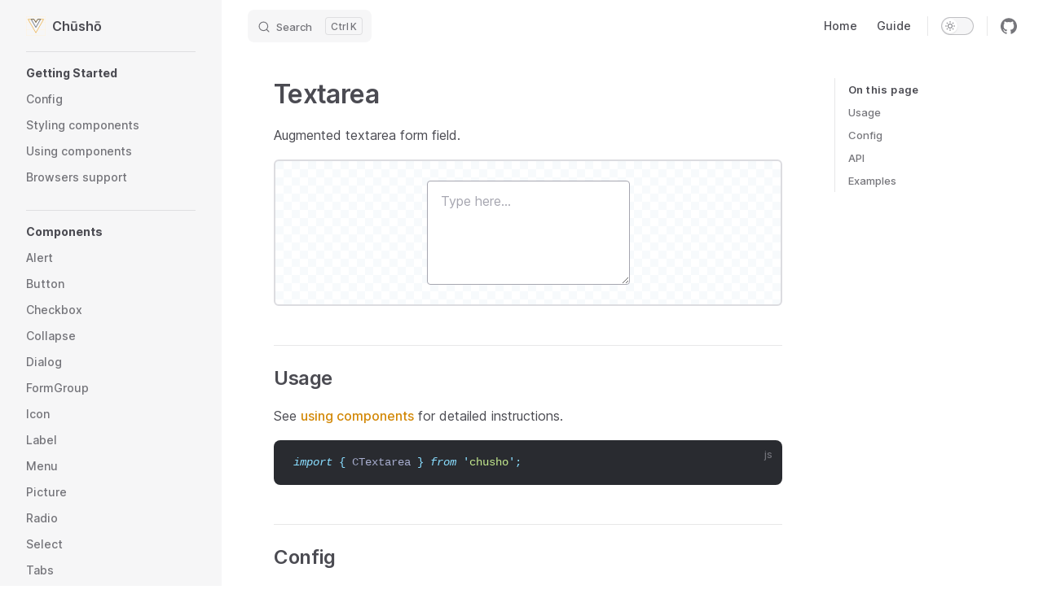

--- FILE ---
content_type: text/html; charset=UTF-8
request_url: https://www.chusho.dev/guide/components/textarea
body_size: 5926
content:
<!DOCTYPE html>
<html lang="en" dir="ltr">
  <head>
    <meta charset="utf-8">
    <meta name="viewport" content="width=device-width,initial-scale=1">
    <title>Textarea | Chūshō</title>
    <meta name="description" content="A library of bare & accessible components and tools for Vue.js 3">
    <link rel="preload stylesheet" href="/assets/style.7c14d783.css" as="style">
    <link rel="modulepreload" href="/assets/chunks/VPAlgoliaSearchBox.ec8206ac.js">
    <link rel="modulepreload" href="/assets/chunks/Docgen.d57722bb.js">
    <link rel="modulepreload" href="/assets/chunks/Checkbox.03f1ba1a.js">
    <link rel="modulepreload" href="/assets/chunks/Radio.d164e257.js">
    <link rel="modulepreload" href="/assets/chunks/Select.d85daaf5.js">
    <link rel="modulepreload" href="/assets/chunks/Dialog.348ebc78.js">
    <link rel="modulepreload" href="/assets/app.e502341b.js">
    <link rel="modulepreload" href="/assets/guide_components_textarea.md.05a2f69d.lean.js">
    
    <script src="/showcase.js" type="module"></script>
  <link rel="preload" href="/dist/showcase.css" as="style">
  <script id="check-dark-light">(()=>{const e=localStorage.getItem("vitepress-theme-appearance")||"",a=window.matchMedia("(prefers-color-scheme: dark)").matches;(!e||e==="auto"?a:e==="dark")&&document.documentElement.classList.add("dark")})();</script>
  </head>
  <body>
    <div id="app"><div class="Layout" data-v-a818de47><!--[--><!--]--><!--[--><span tabindex="-1" data-v-59736647></span><a href="#VPContent" class="VPSkipLink visually-hidden" data-v-59736647> Skip to content </a><!--]--><!----><header class="VPNav" data-v-a818de47 data-v-af866a43><div class="VPNavBar has-sidebar" data-v-af866a43 data-v-c7d9fa47><div class="container" data-v-c7d9fa47><div class="title" data-v-c7d9fa47><div class="VPNavBarTitle has-sidebar" data-v-c7d9fa47 data-v-9c576d5a><a class="title" href="/" data-v-9c576d5a><!--[--><!--]--><!--[--><!--[--><!--[--><img class="VPImage dark logo" src="/logo-dark.svg" alt data-v-5666d3c1><!--]--><!--[--><img class="VPImage light logo" src="/logo.svg" alt data-v-5666d3c1><!--]--><!--]--><!--]--><!--[-->Chūshō<!--]--><!--[--><!--]--></a></div></div><div class="content" data-v-c7d9fa47><div class="curtain" data-v-c7d9fa47></div><div class="content-body" data-v-c7d9fa47><!--[--><!--]--><div class="VPNavBarSearch search" data-v-c7d9fa47 style="--ba0459e0:&#39;Meta&#39;;"><div id="docsearch"><button type="button" class="DocSearch DocSearch-Button" aria-label="Search"><span class="DocSearch-Button-Container"><svg class="DocSearch-Search-Icon" width="20" height="20" viewBox="0 0 20 20"><path d="M14.386 14.386l4.0877 4.0877-4.0877-4.0877c-2.9418 2.9419-7.7115 2.9419-10.6533 0-2.9419-2.9418-2.9419-7.7115 0-10.6533 2.9418-2.9419 7.7115-2.9419 10.6533 0 2.9419 2.9418 2.9419 7.7115 0 10.6533z" stroke="currentColor" fill="none" fill-rule="evenodd" stroke-linecap="round" stroke-linejoin="round"></path></svg><span class="DocSearch-Button-Placeholder">Search</span></span><span class="DocSearch-Button-Keys"><kbd class="DocSearch-Button-Key"></kbd><kbd class="DocSearch-Button-Key">K</kbd></span></button></div></div><nav aria-labelledby="main-nav-aria-label" class="VPNavBarMenu menu" data-v-c7d9fa47 data-v-e9d39e41><span id="main-nav-aria-label" class="visually-hidden" data-v-e9d39e41>Main Navigation</span><!--[--><!--[--><a class="VPLink link VPNavBarMenuLink" href="/" data-v-e9d39e41 data-v-142eda55 data-v-96a508af><!--[-->Home<!--]--><!----></a><!--]--><!--[--><a class="VPLink link VPNavBarMenuLink" href="/guide/" data-v-e9d39e41 data-v-142eda55 data-v-96a508af><!--[-->Guide<!--]--><!----></a><!--]--><!--]--></nav><!----><div class="VPNavBarAppearance appearance" data-v-c7d9fa47 data-v-71e6c37e><button class="VPSwitch VPSwitchAppearance" type="button" role="switch" aria-label="toggle dark mode" aria-checked="false" data-v-71e6c37e data-v-16ea2170 data-v-0832a754><span class="check" data-v-0832a754><span class="icon" data-v-0832a754><!--[--><svg xmlns="http://www.w3.org/2000/svg" aria-hidden="true" focusable="false" viewbox="0 0 24 24" class="sun" data-v-16ea2170><path d="M12,18c-3.3,0-6-2.7-6-6s2.7-6,6-6s6,2.7,6,6S15.3,18,12,18zM12,8c-2.2,0-4,1.8-4,4c0,2.2,1.8,4,4,4c2.2,0,4-1.8,4-4C16,9.8,14.2,8,12,8z"></path><path d="M12,4c-0.6,0-1-0.4-1-1V1c0-0.6,0.4-1,1-1s1,0.4,1,1v2C13,3.6,12.6,4,12,4z"></path><path d="M12,24c-0.6,0-1-0.4-1-1v-2c0-0.6,0.4-1,1-1s1,0.4,1,1v2C13,23.6,12.6,24,12,24z"></path><path d="M5.6,6.6c-0.3,0-0.5-0.1-0.7-0.3L3.5,4.9c-0.4-0.4-0.4-1,0-1.4s1-0.4,1.4,0l1.4,1.4c0.4,0.4,0.4,1,0,1.4C6.2,6.5,5.9,6.6,5.6,6.6z"></path><path d="M19.8,20.8c-0.3,0-0.5-0.1-0.7-0.3l-1.4-1.4c-0.4-0.4-0.4-1,0-1.4s1-0.4,1.4,0l1.4,1.4c0.4,0.4,0.4,1,0,1.4C20.3,20.7,20,20.8,19.8,20.8z"></path><path d="M3,13H1c-0.6,0-1-0.4-1-1s0.4-1,1-1h2c0.6,0,1,0.4,1,1S3.6,13,3,13z"></path><path d="M23,13h-2c-0.6,0-1-0.4-1-1s0.4-1,1-1h2c0.6,0,1,0.4,1,1S23.6,13,23,13z"></path><path d="M4.2,20.8c-0.3,0-0.5-0.1-0.7-0.3c-0.4-0.4-0.4-1,0-1.4l1.4-1.4c0.4-0.4,1-0.4,1.4,0s0.4,1,0,1.4l-1.4,1.4C4.7,20.7,4.5,20.8,4.2,20.8z"></path><path d="M18.4,6.6c-0.3,0-0.5-0.1-0.7-0.3c-0.4-0.4-0.4-1,0-1.4l1.4-1.4c0.4-0.4,1-0.4,1.4,0s0.4,1,0,1.4l-1.4,1.4C18.9,6.5,18.6,6.6,18.4,6.6z"></path></svg><svg xmlns="http://www.w3.org/2000/svg" aria-hidden="true" focusable="false" viewbox="0 0 24 24" class="moon" data-v-16ea2170><path d="M12.1,22c-0.3,0-0.6,0-0.9,0c-5.5-0.5-9.5-5.4-9-10.9c0.4-4.8,4.2-8.6,9-9c0.4,0,0.8,0.2,1,0.5c0.2,0.3,0.2,0.8-0.1,1.1c-2,2.7-1.4,6.4,1.3,8.4c2.1,1.6,5,1.6,7.1,0c0.3-0.2,0.7-0.3,1.1-0.1c0.3,0.2,0.5,0.6,0.5,1c-0.2,2.7-1.5,5.1-3.6,6.8C16.6,21.2,14.4,22,12.1,22zM9.3,4.4c-2.9,1-5,3.6-5.2,6.8c-0.4,4.4,2.8,8.3,7.2,8.7c2.1,0.2,4.2-0.4,5.8-1.8c1.1-0.9,1.9-2.1,2.4-3.4c-2.5,0.9-5.3,0.5-7.5-1.1C9.2,11.4,8.1,7.7,9.3,4.4z"></path></svg><!--]--></span></span></button></div><div class="VPSocialLinks VPNavBarSocialLinks social-links" data-v-c7d9fa47 data-v-8e01e811 data-v-5f80acc1><!--[--><a class="VPSocialLink" href="https://github.com/liip/chusho" target="_blank" rel="noopener" data-v-5f80acc1 data-v-1f5225fc><svg role="img" viewBox="0 0 24 24" xmlns="http://www.w3.org/2000/svg"><title>GitHub</title><path d="M12 .297c-6.63 0-12 5.373-12 12 0 5.303 3.438 9.8 8.205 11.385.6.113.82-.258.82-.577 0-.285-.01-1.04-.015-2.04-3.338.724-4.042-1.61-4.042-1.61C4.422 18.07 3.633 17.7 3.633 17.7c-1.087-.744.084-.729.084-.729 1.205.084 1.838 1.236 1.838 1.236 1.07 1.835 2.809 1.305 3.495.998.108-.776.417-1.305.76-1.605-2.665-.3-5.466-1.332-5.466-5.93 0-1.31.465-2.38 1.235-3.22-.135-.303-.54-1.523.105-3.176 0 0 1.005-.322 3.3 1.23.96-.267 1.98-.399 3-.405 1.02.006 2.04.138 3 .405 2.28-1.552 3.285-1.23 3.285-1.23.645 1.653.24 2.873.12 3.176.765.84 1.23 1.91 1.23 3.22 0 4.61-2.805 5.625-5.475 5.92.42.36.81 1.096.81 2.22 0 1.606-.015 2.896-.015 3.286 0 .315.21.69.825.57C20.565 22.092 24 17.592 24 12.297c0-6.627-5.373-12-12-12"/></svg></a><!--]--></div><div class="VPFlyout VPNavBarExtra extra" data-v-c7d9fa47 data-v-72d15c94 data-v-57fdeba1><button type="button" class="button" aria-haspopup="true" aria-expanded="false" aria-label="extra navigation" data-v-57fdeba1><svg xmlns="http://www.w3.org/2000/svg" aria-hidden="true" focusable="false" viewbox="0 0 24 24" class="icon" data-v-57fdeba1><circle cx="12" cy="12" r="2"></circle><circle cx="19" cy="12" r="2"></circle><circle cx="5" cy="12" r="2"></circle></svg></button><div class="menu" data-v-57fdeba1><div class="VPMenu" data-v-57fdeba1 data-v-97491713><!----><!--[--><!--[--><!----><div class="group" data-v-72d15c94><div class="item appearance" data-v-72d15c94><p class="label" data-v-72d15c94>Appearance</p><div class="appearance-action" data-v-72d15c94><button class="VPSwitch VPSwitchAppearance" type="button" role="switch" aria-label="toggle dark mode" aria-checked="false" data-v-72d15c94 data-v-16ea2170 data-v-0832a754><span class="check" data-v-0832a754><span class="icon" data-v-0832a754><!--[--><svg xmlns="http://www.w3.org/2000/svg" aria-hidden="true" focusable="false" viewbox="0 0 24 24" class="sun" data-v-16ea2170><path d="M12,18c-3.3,0-6-2.7-6-6s2.7-6,6-6s6,2.7,6,6S15.3,18,12,18zM12,8c-2.2,0-4,1.8-4,4c0,2.2,1.8,4,4,4c2.2,0,4-1.8,4-4C16,9.8,14.2,8,12,8z"></path><path d="M12,4c-0.6,0-1-0.4-1-1V1c0-0.6,0.4-1,1-1s1,0.4,1,1v2C13,3.6,12.6,4,12,4z"></path><path d="M12,24c-0.6,0-1-0.4-1-1v-2c0-0.6,0.4-1,1-1s1,0.4,1,1v2C13,23.6,12.6,24,12,24z"></path><path d="M5.6,6.6c-0.3,0-0.5-0.1-0.7-0.3L3.5,4.9c-0.4-0.4-0.4-1,0-1.4s1-0.4,1.4,0l1.4,1.4c0.4,0.4,0.4,1,0,1.4C6.2,6.5,5.9,6.6,5.6,6.6z"></path><path d="M19.8,20.8c-0.3,0-0.5-0.1-0.7-0.3l-1.4-1.4c-0.4-0.4-0.4-1,0-1.4s1-0.4,1.4,0l1.4,1.4c0.4,0.4,0.4,1,0,1.4C20.3,20.7,20,20.8,19.8,20.8z"></path><path d="M3,13H1c-0.6,0-1-0.4-1-1s0.4-1,1-1h2c0.6,0,1,0.4,1,1S3.6,13,3,13z"></path><path d="M23,13h-2c-0.6,0-1-0.4-1-1s0.4-1,1-1h2c0.6,0,1,0.4,1,1S23.6,13,23,13z"></path><path d="M4.2,20.8c-0.3,0-0.5-0.1-0.7-0.3c-0.4-0.4-0.4-1,0-1.4l1.4-1.4c0.4-0.4,1-0.4,1.4,0s0.4,1,0,1.4l-1.4,1.4C4.7,20.7,4.5,20.8,4.2,20.8z"></path><path d="M18.4,6.6c-0.3,0-0.5-0.1-0.7-0.3c-0.4-0.4-0.4-1,0-1.4l1.4-1.4c0.4-0.4,1-0.4,1.4,0s0.4,1,0,1.4l-1.4,1.4C18.9,6.5,18.6,6.6,18.4,6.6z"></path></svg><svg xmlns="http://www.w3.org/2000/svg" aria-hidden="true" focusable="false" viewbox="0 0 24 24" class="moon" data-v-16ea2170><path d="M12.1,22c-0.3,0-0.6,0-0.9,0c-5.5-0.5-9.5-5.4-9-10.9c0.4-4.8,4.2-8.6,9-9c0.4,0,0.8,0.2,1,0.5c0.2,0.3,0.2,0.8-0.1,1.1c-2,2.7-1.4,6.4,1.3,8.4c2.1,1.6,5,1.6,7.1,0c0.3-0.2,0.7-0.3,1.1-0.1c0.3,0.2,0.5,0.6,0.5,1c-0.2,2.7-1.5,5.1-3.6,6.8C16.6,21.2,14.4,22,12.1,22zM9.3,4.4c-2.9,1-5,3.6-5.2,6.8c-0.4,4.4,2.8,8.3,7.2,8.7c2.1,0.2,4.2-0.4,5.8-1.8c1.1-0.9,1.9-2.1,2.4-3.4c-2.5,0.9-5.3,0.5-7.5-1.1C9.2,11.4,8.1,7.7,9.3,4.4z"></path></svg><!--]--></span></span></button></div></div></div><div class="group" data-v-72d15c94><div class="item social-links" data-v-72d15c94><div class="VPSocialLinks social-links-list" data-v-72d15c94 data-v-5f80acc1><!--[--><a class="VPSocialLink" href="https://github.com/liip/chusho" target="_blank" rel="noopener" data-v-5f80acc1 data-v-1f5225fc><svg role="img" viewBox="0 0 24 24" xmlns="http://www.w3.org/2000/svg"><title>GitHub</title><path d="M12 .297c-6.63 0-12 5.373-12 12 0 5.303 3.438 9.8 8.205 11.385.6.113.82-.258.82-.577 0-.285-.01-1.04-.015-2.04-3.338.724-4.042-1.61-4.042-1.61C4.422 18.07 3.633 17.7 3.633 17.7c-1.087-.744.084-.729.084-.729 1.205.084 1.838 1.236 1.838 1.236 1.07 1.835 2.809 1.305 3.495.998.108-.776.417-1.305.76-1.605-2.665-.3-5.466-1.332-5.466-5.93 0-1.31.465-2.38 1.235-3.22-.135-.303-.54-1.523.105-3.176 0 0 1.005-.322 3.3 1.23.96-.267 1.98-.399 3-.405 1.02.006 2.04.138 3 .405 2.28-1.552 3.285-1.23 3.285-1.23.645 1.653.24 2.873.12 3.176.765.84 1.23 1.91 1.23 3.22 0 4.61-2.805 5.625-5.475 5.92.42.36.81 1.096.81 2.22 0 1.606-.015 2.896-.015 3.286 0 .315.21.69.825.57C20.565 22.092 24 17.592 24 12.297c0-6.627-5.373-12-12-12"/></svg></a><!--]--></div></div></div><!--]--><!--]--></div></div></div><!--[--><!--]--><button type="button" class="VPNavBarHamburger hamburger" aria-label="mobile navigation" aria-expanded="false" aria-controls="VPNavScreen" data-v-c7d9fa47 data-v-5dea55bf><span class="container" data-v-5dea55bf><span class="top" data-v-5dea55bf></span><span class="middle" data-v-5dea55bf></span><span class="bottom" data-v-5dea55bf></span></span></button></div></div></div></div><!----></header><div class="VPLocalNav" data-v-a818de47 data-v-d8b07b1c><button class="menu" aria-expanded="false" aria-controls="VPSidebarNav" data-v-d8b07b1c><svg xmlns="http://www.w3.org/2000/svg" aria-hidden="true" focusable="false" viewbox="0 0 24 24" class="menu-icon" data-v-d8b07b1c><path d="M17,11H3c-0.6,0-1-0.4-1-1s0.4-1,1-1h14c0.6,0,1,0.4,1,1S17.6,11,17,11z"></path><path d="M21,7H3C2.4,7,2,6.6,2,6s0.4-1,1-1h18c0.6,0,1,0.4,1,1S21.6,7,21,7z"></path><path d="M21,15H3c-0.6,0-1-0.4-1-1s0.4-1,1-1h18c0.6,0,1,0.4,1,1S21.6,15,21,15z"></path><path d="M17,19H3c-0.6,0-1-0.4-1-1s0.4-1,1-1h14c0.6,0,1,0.4,1,1S17.6,19,17,19z"></path></svg><span class="menu-text" data-v-d8b07b1c>Menu</span></button><a class="top-link" href="#" data-v-d8b07b1c>Return to top</a></div><aside class="VPSidebar" data-v-a818de47 data-v-309e38f2><div class="curtain" data-v-309e38f2></div><nav class="nav" id="VPSidebarNav" aria-labelledby="sidebar-aria-label" tabindex="-1" data-v-309e38f2><span class="visually-hidden" id="sidebar-aria-label" data-v-309e38f2> Sidebar Navigation </span><!--[--><!--]--><!--[--><div class="group" data-v-309e38f2><section class="VPSidebarItem level-0 is-link" data-v-309e38f2 data-v-9b396c27><div class="item" data-v-9b396c27><div class="indicator" data-v-9b396c27></div><a class="VPLink link link" href="/guide/" data-v-9b396c27 data-v-96a508af><!--[--><h2 class="text" data-v-9b396c27>Getting Started</h2><!--]--><!----></a><!----></div><div class="items" data-v-9b396c27><!--[--><div class="VPSidebarItem level-1 is-link" data-v-9b396c27 data-v-9b396c27><div class="item" data-v-9b396c27><div class="indicator" data-v-9b396c27></div><a class="VPLink link link" href="/guide/config" data-v-9b396c27 data-v-96a508af><!--[--><p class="text" data-v-9b396c27>Config</p><!--]--><!----></a><!----></div><!----></div><div class="VPSidebarItem level-1 is-link" data-v-9b396c27 data-v-9b396c27><div class="item" data-v-9b396c27><div class="indicator" data-v-9b396c27></div><a class="VPLink link link" href="/guide/styling-components" data-v-9b396c27 data-v-96a508af><!--[--><p class="text" data-v-9b396c27>Styling components</p><!--]--><!----></a><!----></div><!----></div><div class="VPSidebarItem level-1 is-link" data-v-9b396c27 data-v-9b396c27><div class="item" data-v-9b396c27><div class="indicator" data-v-9b396c27></div><a class="VPLink link link" href="/guide/using-components" data-v-9b396c27 data-v-96a508af><!--[--><p class="text" data-v-9b396c27>Using components</p><!--]--><!----></a><!----></div><!----></div><div class="VPSidebarItem level-1 is-link" data-v-9b396c27 data-v-9b396c27><div class="item" data-v-9b396c27><div class="indicator" data-v-9b396c27></div><a class="VPLink link link" href="/guide/browsers-support" data-v-9b396c27 data-v-96a508af><!--[--><p class="text" data-v-9b396c27>Browsers support</p><!--]--><!----></a><!----></div><!----></div><!--]--></div></section></div><div class="group" data-v-309e38f2><section class="VPSidebarItem level-0 is-link has-active" data-v-309e38f2 data-v-9b396c27><div class="item" data-v-9b396c27><div class="indicator" data-v-9b396c27></div><a class="VPLink link link" href="/guide/components/" data-v-9b396c27 data-v-96a508af><!--[--><h2 class="text" data-v-9b396c27>Components</h2><!--]--><!----></a><!----></div><div class="items" data-v-9b396c27><!--[--><div class="VPSidebarItem level-1 is-link" data-v-9b396c27 data-v-9b396c27><div class="item" data-v-9b396c27><div class="indicator" data-v-9b396c27></div><a class="VPLink link link" href="/guide/components/alert" data-v-9b396c27 data-v-96a508af><!--[--><p class="text" data-v-9b396c27>Alert</p><!--]--><!----></a><!----></div><!----></div><div class="VPSidebarItem level-1 is-link" data-v-9b396c27 data-v-9b396c27><div class="item" data-v-9b396c27><div class="indicator" data-v-9b396c27></div><a class="VPLink link link" href="/guide/components/button" data-v-9b396c27 data-v-96a508af><!--[--><p class="text" data-v-9b396c27>Button</p><!--]--><!----></a><!----></div><!----></div><div class="VPSidebarItem level-1 is-link" data-v-9b396c27 data-v-9b396c27><div class="item" data-v-9b396c27><div class="indicator" data-v-9b396c27></div><a class="VPLink link link" href="/guide/components/checkbox" data-v-9b396c27 data-v-96a508af><!--[--><p class="text" data-v-9b396c27>Checkbox</p><!--]--><!----></a><!----></div><!----></div><div class="VPSidebarItem level-1 is-link" data-v-9b396c27 data-v-9b396c27><div class="item" data-v-9b396c27><div class="indicator" data-v-9b396c27></div><a class="VPLink link link" href="/guide/components/collapse" data-v-9b396c27 data-v-96a508af><!--[--><p class="text" data-v-9b396c27>Collapse</p><!--]--><!----></a><!----></div><!----></div><div class="VPSidebarItem level-1 is-link" data-v-9b396c27 data-v-9b396c27><div class="item" data-v-9b396c27><div class="indicator" data-v-9b396c27></div><a class="VPLink link link" href="/guide/components/dialog" data-v-9b396c27 data-v-96a508af><!--[--><p class="text" data-v-9b396c27>Dialog</p><!--]--><!----></a><!----></div><!----></div><div class="VPSidebarItem level-1 is-link" data-v-9b396c27 data-v-9b396c27><div class="item" data-v-9b396c27><div class="indicator" data-v-9b396c27></div><a class="VPLink link link" href="/guide/components/formgroup" data-v-9b396c27 data-v-96a508af><!--[--><p class="text" data-v-9b396c27>FormGroup</p><!--]--><!----></a><!----></div><!----></div><div class="VPSidebarItem level-1 is-link" data-v-9b396c27 data-v-9b396c27><div class="item" data-v-9b396c27><div class="indicator" data-v-9b396c27></div><a class="VPLink link link" href="/guide/components/icon" data-v-9b396c27 data-v-96a508af><!--[--><p class="text" data-v-9b396c27>Icon</p><!--]--><!----></a><!----></div><!----></div><div class="VPSidebarItem level-1 is-link" data-v-9b396c27 data-v-9b396c27><div class="item" data-v-9b396c27><div class="indicator" data-v-9b396c27></div><a class="VPLink link link" href="/guide/components/label" data-v-9b396c27 data-v-96a508af><!--[--><p class="text" data-v-9b396c27>Label</p><!--]--><!----></a><!----></div><!----></div><div class="VPSidebarItem level-1 is-link" data-v-9b396c27 data-v-9b396c27><div class="item" data-v-9b396c27><div class="indicator" data-v-9b396c27></div><a class="VPLink link link" href="/guide/components/menu" data-v-9b396c27 data-v-96a508af><!--[--><p class="text" data-v-9b396c27>Menu</p><!--]--><!----></a><!----></div><!----></div><div class="VPSidebarItem level-1 is-link" data-v-9b396c27 data-v-9b396c27><div class="item" data-v-9b396c27><div class="indicator" data-v-9b396c27></div><a class="VPLink link link" href="/guide/components/picture" data-v-9b396c27 data-v-96a508af><!--[--><p class="text" data-v-9b396c27>Picture</p><!--]--><!----></a><!----></div><!----></div><div class="VPSidebarItem level-1 is-link" data-v-9b396c27 data-v-9b396c27><div class="item" data-v-9b396c27><div class="indicator" data-v-9b396c27></div><a class="VPLink link link" href="/guide/components/radio" data-v-9b396c27 data-v-96a508af><!--[--><p class="text" data-v-9b396c27>Radio</p><!--]--><!----></a><!----></div><!----></div><div class="VPSidebarItem level-1 is-link" data-v-9b396c27 data-v-9b396c27><div class="item" data-v-9b396c27><div class="indicator" data-v-9b396c27></div><a class="VPLink link link" href="/guide/components/select" data-v-9b396c27 data-v-96a508af><!--[--><p class="text" data-v-9b396c27>Select</p><!--]--><!----></a><!----></div><!----></div><div class="VPSidebarItem level-1 is-link" data-v-9b396c27 data-v-9b396c27><div class="item" data-v-9b396c27><div class="indicator" data-v-9b396c27></div><a class="VPLink link link" href="/guide/components/tabs" data-v-9b396c27 data-v-96a508af><!--[--><p class="text" data-v-9b396c27>Tabs</p><!--]--><!----></a><!----></div><!----></div><div class="VPSidebarItem level-1 is-link is-active has-active" data-v-9b396c27 data-v-9b396c27><div class="item" data-v-9b396c27><div class="indicator" data-v-9b396c27></div><a class="VPLink link link" href="/guide/components/textarea" data-v-9b396c27 data-v-96a508af><!--[--><p class="text" data-v-9b396c27>Textarea</p><!--]--><!----></a><!----></div><!----></div><div class="VPSidebarItem level-1 is-link" data-v-9b396c27 data-v-9b396c27><div class="item" data-v-9b396c27><div class="indicator" data-v-9b396c27></div><a class="VPLink link link" href="/guide/components/textfield" data-v-9b396c27 data-v-96a508af><!--[--><p class="text" data-v-9b396c27>TextField</p><!--]--><!----></a><!----></div><!----></div><!--]--></div></section></div><div class="group" data-v-309e38f2><section class="VPSidebarItem level-0 is-link" data-v-309e38f2 data-v-9b396c27><div class="item" data-v-9b396c27><div class="indicator" data-v-9b396c27></div><a class="VPLink link link" href="/guide/directives/" data-v-9b396c27 data-v-96a508af><!--[--><h2 class="text" data-v-9b396c27>Directives</h2><!--]--><!----></a><!----></div><div class="items" data-v-9b396c27><!--[--><div class="VPSidebarItem level-1 is-link" data-v-9b396c27 data-v-9b396c27><div class="item" data-v-9b396c27><div class="indicator" data-v-9b396c27></div><a class="VPLink link link" href="/guide/directives/click-outside" data-v-9b396c27 data-v-96a508af><!--[--><p class="text" data-v-9b396c27>Click Outside</p><!--]--><!----></a><!----></div><!----></div><!--]--></div></section></div><!--]--><!--[--><!--]--></nav></aside><div class="VPContent has-sidebar" id="VPContent" data-v-a818de47 data-v-91505d7a><div class="VPDoc has-sidebar has-aside" data-v-91505d7a data-v-40602e86><div class="container" data-v-40602e86><div class="aside" data-v-40602e86><div class="aside-curtain" data-v-40602e86></div><div class="aside-container" data-v-40602e86><div class="aside-content" data-v-40602e86><div class="VPDocAside" data-v-40602e86 data-v-f20c7bfd><!--[--><!--]--><!--[--><!--]--><div class="VPDocAsideOutline" data-v-f20c7bfd data-v-0d25dff3><div class="content" data-v-0d25dff3><div class="outline-marker" data-v-0d25dff3></div><div class="outline-title" data-v-0d25dff3>On this page</div><nav aria-labelledby="doc-outline-aria-label" data-v-0d25dff3><span class="visually-hidden" id="doc-outline-aria-label" data-v-0d25dff3> Table of Contents for current page </span><ul class="root" data-v-0d25dff3 data-v-c6ed8bb7><!--[--><!--]--></ul></nav></div></div><!--[--><!--]--><div class="spacer" data-v-f20c7bfd></div><!--[--><!--]--><!----><!--[--><!--]--><!--[--><!--]--></div></div></div></div><div class="content" data-v-40602e86><div class="content-container" data-v-40602e86><!--[--><!--]--><main class="main" data-v-40602e86><div style="position:relative;" class="vp-doc _guide_components_textarea" data-v-40602e86><div><h1 id="textarea" tabindex="-1">Textarea <a class="header-anchor" href="#textarea" aria-hidden="true">#</a></h1><p>Augmented textarea form field.</p><!----><h2 id="usage" tabindex="-1">Usage <a class="header-anchor" href="#usage" aria-hidden="true">#</a></h2><p>See <a href="/guide/using-components">using components</a> for detailed instructions.</p><div class="language-js"><button title="Copy Code" class="copy"></button><span class="lang">js</span><pre class="shiki material-theme-palenight"><code><span class="line"><span style="color:#89DDFF;font-style:italic;">import</span><span style="color:#A6ACCD;"> </span><span style="color:#89DDFF;">{</span><span style="color:#F07178;"> </span><span style="color:#A6ACCD;">CTextarea</span><span style="color:#F07178;"> </span><span style="color:#89DDFF;">}</span><span style="color:#A6ACCD;"> </span><span style="color:#89DDFF;font-style:italic;">from</span><span style="color:#A6ACCD;"> </span><span style="color:#89DDFF;">&#39;</span><span style="color:#C3E88D;">chusho</span><span style="color:#89DDFF;">&#39;</span><span style="color:#89DDFF;">;</span></span>
<span class="line"></span></code></pre></div><h2 id="config" tabindex="-1">Config <a class="header-anchor" href="#config" aria-hidden="true">#</a></h2><p>The options below are to be set in the <a href='/guide/config'>global configuration</a> at the following location:</p><div class="language-js"><button title="Copy Code" class="copy"></button><span class="lang">js</span><pre class="shiki material-theme-palenight"><code><span class="line"><span style="color:#89DDFF;">{</span></span>
<span class="line"><span style="color:#F07178;">  </span><span style="color:#FFCB6B;">components</span><span style="color:#89DDFF;">:</span><span style="color:#F07178;"> </span><span style="color:#89DDFF;">{</span></span>
<span class="line"><span style="color:#F07178;">    </span><span style="color:#FFCB6B;">textarea</span><span style="color:#89DDFF;">:</span><span style="color:#F07178;"> </span><span style="color:#89DDFF;">{</span></span>
<span class="line"><span style="color:#F07178;">      </span><span style="color:#82AAFF;">class</span><span style="color:#F07178;">(</span><span style="color:#89DDFF;">{</span><span style="color:#F07178;"> </span><span style="color:#A6ACCD;">required</span><span style="color:#89DDFF;">,</span><span style="color:#F07178;"> </span><span style="color:#A6ACCD;">disabled</span><span style="color:#89DDFF;">,</span><span style="color:#F07178;"> </span><span style="color:#A6ACCD;">readonly</span><span style="color:#89DDFF;">,</span><span style="color:#F07178;"> </span><span style="color:#A6ACCD;">modelValue</span><span style="color:#89DDFF;">,</span><span style="color:#F07178;"> </span><span style="color:#A6ACCD;">variant</span><span style="color:#F07178;"> </span><span style="color:#89DDFF;">}</span><span style="color:#F07178;">) </span><span style="color:#C792EA;">=&gt;</span><span style="color:#F07178;"> </span><span style="color:#89DDFF;">{},</span></span>
<span class="line"><span style="color:#F07178;">    </span><span style="color:#89DDFF;">},</span></span>
<span class="line"><span style="color:#F07178;">  </span><span style="color:#89DDFF;">},</span></span>
<span class="line"><span style="color:#89DDFF;">}</span></span>
<span class="line"></span></code></pre></div><h3 id="class" tabindex="-1">class <a class="header-anchor" href="#class" aria-hidden="true">#</a></h3><p>Classes applied to the textarea element, except when the prop <code>bare</code> is set to <code>true</code>. See <a href="/guide/styling-components">styling components</a>.</p><ul><li><strong>type:</strong> <code>Array&lt;String | Object&gt; | Object | String | (props: Object) =&gt; {}</code></li><li><strong>default:</strong> <code>null</code></li></ul><h4 id="example" tabindex="-1">Example <a class="header-anchor" href="#example" aria-hidden="true">#</a></h4><div class="language-js"><button title="Copy Code" class="copy"></button><span class="lang">js</span><pre class="shiki material-theme-palenight"><code><span class="line"><span style="color:#FFCB6B;">class</span><span style="color:#89DDFF;">:</span><span style="color:#A6ACCD;"> </span><span style="color:#89DDFF;">&#39;</span><span style="color:#C3E88D;">field field--textarea</span><span style="color:#89DDFF;">&#39;</span></span>
<span class="line"></span></code></pre></div><h2 id="api" tabindex="-1">API <a class="header-anchor" href="#api" aria-hidden="true">#</a></h2><!--[--><div class="fancy-table" data-v-b2eb83f8 data-v-64b78552><table data-v-64b78552><thead data-v-64b78552><tr data-v-64b78552><th data-v-64b78552>Name</th><th data-v-64b78552>Type</th><th data-v-64b78552>Default</th><th data-v-64b78552>Description</th></tr></thead><tbody data-v-64b78552><!--[--><!--[--><!--[--><tr data-v-64b78552><th colspan="4" data-v-64b78552>Props</th></tr><!--[--><tr data-v-64b78552><!--[--><td data-v-64b78552><strong data-v-64b78552>variant</strong> <!----></td><td data-v-64b78552><code data-v-64b78552>string|array|object</code></td><td data-v-64b78552><code data-v-64b78552>undefined</code></td><td class="free-text" data-v-64b78552><p>Useful when used in the component config <code>class</code> option, to style it conditionally. See <a href="/guide/styling-components">styling components</a>.</p>
</td><!--]--></tr><tr data-v-64b78552><!--[--><td data-v-64b78552><strong data-v-64b78552>bare</strong> <!----></td><td data-v-64b78552><code data-v-64b78552>boolean</code></td><td data-v-64b78552><code data-v-64b78552>false</code></td><td class="free-text" data-v-64b78552><p>Disable class inheritance from the component config. See <a href="/guide/styling-components">styling components</a>.</p>
</td><!--]--></tr><tr data-v-64b78552><!--[--><td data-v-64b78552><strong data-v-64b78552>disabled</strong> <!----></td><td data-v-64b78552><code data-v-64b78552>boolean</code></td><td data-v-64b78552><code data-v-64b78552>null</code></td><td class="free-text" data-v-64b78552><p>Set the HTML disabled attribute</p>
</td><!--]--></tr><tr data-v-64b78552><!--[--><td data-v-64b78552><strong data-v-64b78552>required</strong> <!----></td><td data-v-64b78552><code data-v-64b78552>boolean</code></td><td data-v-64b78552><code data-v-64b78552>null</code></td><td class="free-text" data-v-64b78552><p>Set the HTML required attribute</p>
</td><!--]--></tr><tr data-v-64b78552><!--[--><td data-v-64b78552><strong data-v-64b78552>readonly</strong> <!----></td><td data-v-64b78552><code data-v-64b78552>boolean</code></td><td data-v-64b78552><code data-v-64b78552>null</code></td><td class="free-text" data-v-64b78552><p>Set the HTML readonly attribute</p>
</td><!--]--></tr><tr data-v-64b78552><!--[--><td data-v-64b78552><strong data-v-64b78552>modelValue</strong> <!----></td><td data-v-64b78552><code data-v-64b78552>string|number</code></td><td data-v-64b78552><code data-v-64b78552>null</code></td><td class="free-text" data-v-64b78552><p>Textarea value</p>
</td><!--]--></tr><!--]--><!--]--><!--]--><!--[--><!--[--><tr data-v-64b78552><th colspan="4" data-v-64b78552>Events</th></tr><!--[--><tr data-v-64b78552><!--[--><td data-v-64b78552><strong data-v-64b78552>update:modelValue</strong></td><td colspan="4" class="!p-0" data-v-64b78552><div class="p-3" data-v-64b78552>When the textarea value changes.</div><table data-v-64b78552><thead data-v-64b78552><tr data-v-64b78552><th width="1" data-v-64b78552>Argument</th><th width="1" data-v-64b78552>Type</th><th data-v-64b78552>Description</th></tr></thead><tbody data-v-64b78552><!--[--><tr data-v-64b78552><td data-v-64b78552>modelValue</td><td data-v-64b78552><code data-v-64b78552>string</code></td><td class="free-text" data-v-64b78552><p>The textarea value.</p>
</td></tr><!--]--></tbody></table></td><!--]--></tr><!--]--><!--]--><!--]--><!--[--><!----><!--]--><!--]--></tbody></table></div><!--]--><h2 id="examples" tabindex="-1">Examples <a class="header-anchor" href="#examples" aria-hidden="true">#</a></h2><h3 id="controlled" tabindex="-1">Controlled <a class="header-anchor" href="#controlled" aria-hidden="true">#</a></h3><div class="language-vue"><button title="Copy Code" class="copy"></button><span class="lang">vue</span><pre class="shiki material-theme-palenight"><code><span class="line"><span style="color:#89DDFF;">&lt;</span><span style="color:#F07178;">template</span><span style="color:#89DDFF;">&gt;</span></span>
<span class="line"><span style="color:#A6ACCD;">  </span><span style="color:#89DDFF;">&lt;</span><span style="color:#F07178;">CTextarea</span><span style="color:#89DDFF;"> </span><span style="color:#C792EA;">v-model</span><span style="color:#89DDFF;">=</span><span style="color:#89DDFF;">&quot;</span><span style="color:#C3E88D;">value</span><span style="color:#89DDFF;">&quot;</span><span style="color:#89DDFF;"> /&gt;</span></span>
<span class="line"><span style="color:#89DDFF;">&lt;/</span><span style="color:#F07178;">template</span><span style="color:#89DDFF;">&gt;</span></span>
<span class="line"></span>
<span class="line"><span style="color:#89DDFF;">&lt;</span><span style="color:#F07178;">script</span><span style="color:#89DDFF;">&gt;</span></span>
<span class="line"><span style="color:#89DDFF;font-style:italic;">export</span><span style="color:#A6ACCD;"> </span><span style="color:#89DDFF;font-style:italic;">default</span><span style="color:#A6ACCD;"> </span><span style="color:#89DDFF;">{</span></span>
<span class="line"><span style="color:#A6ACCD;">    </span><span style="color:#F07178;">data</span><span style="color:#89DDFF;">()</span><span style="color:#A6ACCD;"> </span><span style="color:#89DDFF;">{</span></span>
<span class="line"><span style="color:#F07178;">        </span><span style="color:#89DDFF;font-style:italic;">return</span><span style="color:#F07178;"> </span><span style="color:#89DDFF;">{</span></span>
<span class="line"><span style="color:#F07178;">            value</span><span style="color:#89DDFF;">:</span><span style="color:#F07178;"> </span><span style="color:#89DDFF;">&#39;</span><span style="color:#C3E88D;">Default value</span><span style="color:#89DDFF;">&#39;</span><span style="color:#89DDFF;">,</span></span>
<span class="line"><span style="color:#F07178;">        </span><span style="color:#89DDFF;">},</span></span>
<span class="line"><span style="color:#F07178;">    </span><span style="color:#89DDFF;">},</span></span>
<span class="line"><span style="color:#89DDFF;">}</span></span>
<span class="line"><span style="color:#89DDFF;">&lt;/</span><span style="color:#F07178;">script</span><span style="color:#89DDFF;">&gt;</span></span>
<span class="line"></span></code></pre></div></div></div></main><!--[--><!--]--><footer class="VPDocFooter" data-v-40602e86 data-v-620f9ac3><div class="edit-info" data-v-620f9ac3><div class="edit-link" data-v-620f9ac3><a class="VPLink link edit-link-button" href="https://github.com/liip/chusho/edit/main/packages/docs/guide/components/textarea.md" target="_blank" rel="noreferrer" data-v-620f9ac3 data-v-96a508af><!--[--><svg xmlns="http://www.w3.org/2000/svg" viewbox="0 0 24 24" class="edit-link-icon" data-v-620f9ac3><path d="M18,23H4c-1.7,0-3-1.3-3-3V6c0-1.7,1.3-3,3-3h7c0.6,0,1,0.4,1,1s-0.4,1-1,1H4C3.4,5,3,5.4,3,6v14c0,0.6,0.4,1,1,1h14c0.6,0,1-0.4,1-1v-7c0-0.6,0.4-1,1-1s1,0.4,1,1v7C21,21.7,19.7,23,18,23z"></path><path d="M8,17c-0.3,0-0.5-0.1-0.7-0.3C7,16.5,6.9,16.1,7,15.8l1-4c0-0.2,0.1-0.3,0.3-0.5l9.5-9.5c1.2-1.2,3.2-1.2,4.4,0c1.2,1.2,1.2,3.2,0,4.4l-9.5,9.5c-0.1,0.1-0.3,0.2-0.5,0.3l-4,1C8.2,17,8.1,17,8,17zM9.9,12.5l-0.5,2.1l2.1-0.5l9.3-9.3c0.4-0.4,0.4-1.1,0-1.6c-0.4-0.4-1.2-0.4-1.6,0l0,0L9.9,12.5z M18.5,2.5L18.5,2.5L18.5,2.5z"></path></svg> Edit this page on GitHub<!--]--><!----></a></div><div class="last-updated" data-v-620f9ac3><p class="VPLastUpdated" data-v-620f9ac3 data-v-9447647c>Last updated: <time datetime="2023-02-19T14:25:56.000Z" data-v-9447647c></time></p></div></div><div class="prev-next" data-v-620f9ac3><div class="pager" data-v-620f9ac3><a class="pager-link prev" href="/guide/components/tabs" data-v-620f9ac3><span class="desc" data-v-620f9ac3>Previous page</span><span class="title" data-v-620f9ac3>Tabs</span></a></div><div class="has-prev pager" data-v-620f9ac3><a class="pager-link next" href="/guide/components/textfield" data-v-620f9ac3><span class="desc" data-v-620f9ac3>Next page</span><span class="title" data-v-620f9ac3>TextField</span></a></div></div></footer><!--[--><!--]--></div></div></div></div></div><footer class="VPFooter has-sidebar" data-v-a818de47 data-v-c905fd42><div class="container" data-v-c905fd42><p class="message" data-v-c905fd42>Released under the MIT License.</p><p class="copyright" data-v-c905fd42>Copyright © 2019-present Liip</p></div></footer><!--[--><!--]--></div></div>
    <script>__VP_HASH_MAP__ = JSON.parse("{\"readme.md\":\"591ec55f\",\"guide_using-components.md\":\"80a08ec8\",\"index.md\":\"1941a6a9\",\"guide_components_alert.md\":\"29439b4f\",\"guide_directives_click-outside.md\":\"36297c14\",\"guide_directives_index.md\":\"f58521d4\",\"guide_browsers-support.md\":\"33b91721\",\"guide_components_textfield.md\":\"185224e6\",\"guide_components_picture.md\":\"d0717579\",\"guide_components_label.md\":\"90d30ea9\",\"guide_styling-components.md\":\"2e06d27f\",\"guide_components_index.md\":\"6cf59aa7\",\"guide_config.md\":\"f0791927\",\"guide_components_tabs.md\":\"b7581c03\",\"guide_components_radio.md\":\"cb5ba5ee\",\"guide_components_checkbox.md\":\"906a1d63\",\"guide_components_textarea.md\":\"05a2f69d\",\"guide_components_dialog.md\":\"af9e6f7b\",\"guide_index.md\":\"29b3c938\",\"changelog.md\":\"4fea4d7a\",\"guide_components_icon.md\":\"2cc98efe\",\"guide_components_select.md\":\"c09c1800\",\"guide_components_button.md\":\"052d5f1e\",\"guide_components_formgroup.md\":\"88104e30\",\"guide_components_collapse.md\":\"f0c27832\",\"guide_components_menu.md\":\"d6737976\"}")</script>
    <script type="module" async src="/assets/app.e502341b.js"></script>
    
  </body>
</html>

--- FILE ---
content_type: text/css; charset=UTF-8
request_url: https://www.chusho.dev/assets/style.7c14d783.css
body_size: 16273
content:
@font-face{font-family:Inter var;font-weight:100 900;font-display:swap;font-style:normal;font-named-instance:"Regular";src:url(/assets/inter-roman-cyrillic.5f2c6c8c.woff2) format("woff2");unicode-range:U+0301,U+0400-045F,U+0490-0491,U+04B0-04B1,U+2116}@font-face{font-family:Inter var;font-weight:100 900;font-display:swap;font-style:normal;font-named-instance:"Regular";src:url(/assets/inter-roman-cyrillic-ext.e75737ce.woff2) format("woff2");unicode-range:U+0460-052F,U+1C80-1C88,U+20B4,U+2DE0-2DFF,U+A640-A69F,U+FE2E-FE2F}@font-face{font-family:Inter var;font-weight:100 900;font-display:swap;font-style:normal;font-named-instance:"Regular";src:url(/assets/inter-roman-greek.d5a6d92a.woff2) format("woff2");unicode-range:U+0370-03FF}@font-face{font-family:Inter var;font-weight:100 900;font-display:swap;font-style:normal;font-named-instance:"Regular";src:url(/assets/inter-roman-greek-ext.ab0619bc.woff2) format("woff2");unicode-range:U+1F00-1FFF}@font-face{font-family:Inter var;font-weight:100 900;font-display:swap;font-style:normal;font-named-instance:"Regular";src:url(/assets/inter-roman-latin.2ed14f66.woff2) format("woff2");unicode-range:U+0000-00FF,U+0131,U+0152-0153,U+02BB-02BC,U+02C6,U+02DA,U+02DC,U+2000-206F,U+2074,U+20AC,U+2122,U+2191,U+2193,U+2212,U+2215,U+FEFF,U+FFFD}@font-face{font-family:Inter var;font-weight:100 900;font-display:swap;font-style:normal;font-named-instance:"Regular";src:url(/assets/inter-roman-latin-ext.0030eebd.woff2) format("woff2");unicode-range:U+0100-024F,U+0259,U+1E00-1EFF,U+2020,U+20A0-20AB,U+20AD-20CF,U+2113,U+2C60-2C7F,U+A720-A7FF}@font-face{font-family:Inter var;font-weight:100 900;font-display:swap;font-style:normal;font-named-instance:"Regular";src:url(/assets/inter-roman-vietnamese.14ce25a6.woff2) format("woff2");unicode-range:U+0102-0103,U+0110-0111,U+0128-0129,U+0168-0169,U+01A0-01A1,U+01AF-01B0,U+1EA0-1EF9,U+20AB}@font-face{font-family:Inter var;font-weight:100 900;font-display:swap;font-style:italic;font-named-instance:"Italic";src:url(/assets/inter-italic-cyrillic.ea42a392.woff2) format("woff2");unicode-range:U+0301,U+0400-045F,U+0490-0491,U+04B0-04B1,U+2116}@font-face{font-family:Inter var;font-weight:100 900;font-display:swap;font-style:italic;font-named-instance:"Italic";src:url(/assets/inter-italic-cyrillic-ext.33bd5a8e.woff2) format("woff2");unicode-range:U+0460-052F,U+1C80-1C88,U+20B4,U+2DE0-2DFF,U+A640-A69F,U+FE2E-FE2F}@font-face{font-family:Inter var;font-weight:100 900;font-display:swap;font-style:italic;font-named-instance:"Italic";src:url(/assets/inter-italic-greek.8f4463c4.woff2) format("woff2");unicode-range:U+0370-03FF}@font-face{font-family:Inter var;font-weight:100 900;font-display:swap;font-style:italic;font-named-instance:"Italic";src:url(/assets/inter-italic-greek-ext.4fbe9427.woff2) format("woff2");unicode-range:U+1F00-1FFF}@font-face{font-family:Inter var;font-weight:100 900;font-display:swap;font-style:italic;font-named-instance:"Italic";src:url(/assets/inter-italic-latin.bd3b6f56.woff2) format("woff2");unicode-range:U+0000-00FF,U+0131,U+0152-0153,U+02BB-02BC,U+02C6,U+02DA,U+02DC,U+2000-206F,U+2074,U+20AC,U+2122,U+2191,U+2193,U+2212,U+2215,U+FEFF,U+FFFD}@font-face{font-family:Inter var;font-weight:100 900;font-display:swap;font-style:italic;font-named-instance:"Italic";src:url(/assets/inter-italic-latin-ext.bd8920cc.woff2) format("woff2");unicode-range:U+0100-024F,U+0259,U+1E00-1EFF,U+2020,U+20A0-20AB,U+20AD-20CF,U+2113,U+2C60-2C7F,U+A720-A7FF}@font-face{font-family:Inter var;font-weight:100 900;font-display:swap;font-style:italic;font-named-instance:"Italic";src:url(/assets/inter-italic-vietnamese.6ce511fb.woff2) format("woff2");unicode-range:U+0102-0103,U+0110-0111,U+0128-0129,U+0168-0169,U+01A0-01A1,U+01AF-01B0,U+1EA0-1EF9,U+20AB}:root{--vp-c-white: #ffffff;--vp-c-black: #000000;--vp-c-gray: #8e8e93;--vp-c-text-light-1: rgba(60, 60, 67, .92);--vp-c-text-light-2: rgba(60, 60, 67, .7);--vp-c-text-light-3: rgba(60, 60, 67, .33);--vp-c-text-dark-1: rgba(255, 255, 245, .86);--vp-c-text-dark-2: rgba(235, 235, 245, .6);--vp-c-text-dark-3: rgba(235, 235, 245, .38);--vp-c-green: #10b981;--vp-c-green-light: #34d399;--vp-c-green-lighter: #6ee7b7;--vp-c-green-dark: #059669;--vp-c-green-darker: #047857;--vp-c-green-dimm-1: rgba(16, 185, 129, .05);--vp-c-green-dimm-2: rgba(16, 185, 129, .2);--vp-c-green-dimm-3: rgba(16, 185, 129, .5);--vp-c-yellow: #eab308;--vp-c-yellow-light: #facc15;--vp-c-yellow-lighter: #fde047;--vp-c-yellow-dark: #ca8a04;--vp-c-yellow-darker: #a16207;--vp-c-yellow-dimm-1: rgba(234, 179, 8, .05);--vp-c-yellow-dimm-2: rgba(234, 179, 8, .2);--vp-c-yellow-dimm-3: rgba(234, 179, 8, .5);--vp-c-red: #f43f5e;--vp-c-red-light: #fb7185;--vp-c-red-lighter: #fda4af;--vp-c-red-dark: #e11d48;--vp-c-red-darker: #be123c;--vp-c-red-dimm-1: rgba(244, 63, 94, .05);--vp-c-red-dimm-2: rgba(244, 63, 94, .2);--vp-c-red-dimm-3: rgba(244, 63, 94, .5);--vp-c-sponsor: #db2777}:root{--vp-c-bg: #ffffff;--vp-c-bg-elv: #ffffff;--vp-c-bg-elv-up: #ffffff;--vp-c-bg-elv-down: #f6f6f7;--vp-c-bg-elv-mute: #f6f6f7;--vp-c-bg-soft: #f6f6f7;--vp-c-bg-soft-up: #ffffff;--vp-c-bg-soft-down: #e3e3e5;--vp-c-bg-soft-mute: #e3e3e5;--vp-c-bg-alt: #f6f6f7;--vp-c-border: rgba(60, 60, 67, .29);--vp-c-divider: rgba(60, 60, 67, .12);--vp-c-gutter: rgba(60, 60, 67, .12);--vp-c-neutral: var(--vp-c-black);--vp-c-neutral-inverse: var(--vp-c-white);--vp-c-text-1: var(--vp-c-text-light-1);--vp-c-text-2: var(--vp-c-text-light-2);--vp-c-text-3: var(--vp-c-text-light-3);--vp-c-text-inverse-1: var(--vp-c-text-dark-1);--vp-c-text-inverse-2: var(--vp-c-text-dark-2);--vp-c-text-inverse-3: var(--vp-c-text-dark-3);--vp-c-text-code: #476582;--vp-c-brand: var(--vp-c-green);--vp-c-brand-light: var(--vp-c-green-light);--vp-c-brand-lighter: var(--vp-c-green-lighter);--vp-c-brand-dark: var(--vp-c-green-dark);--vp-c-brand-darker: var(--vp-c-green-darker);--vp-c-mute: #f6f6f7;--vp-c-mute-light: #f9f9fc;--vp-c-mute-lighter: #ffffff;--vp-c-mute-dark: #e3e3e5;--vp-c-mute-darker: #d7d7d9}.dark{--vp-c-bg: #1e1e20;--vp-c-bg-elv: #252529;--vp-c-bg-elv-up: #313136;--vp-c-bg-elv-down: #1e1e20;--vp-c-bg-elv-mute: #313136;--vp-c-bg-soft: #252529;--vp-c-bg-soft-up: #313136;--vp-c-bg-soft-down: #1e1e20;--vp-c-bg-soft-mute: #313136;--vp-c-bg-alt: #161618;--vp-c-border: rgba(82, 82, 89, .68);--vp-c-divider: rgba(82, 82, 89, .32);--vp-c-gutter: #000000;--vp-c-neutral: var(--vp-c-white);--vp-c-neutral-inverse: var(--vp-c-black);--vp-c-text-1: var(--vp-c-text-dark-1);--vp-c-text-2: var(--vp-c-text-dark-2);--vp-c-text-3: var(--vp-c-text-dark-3);--vp-c-text-inverse-1: var(--vp-c-text-light-1);--vp-c-text-inverse-2: var(--vp-c-text-light-2);--vp-c-text-inverse-3: var(--vp-c-text-light-3);--vp-c-text-code: #c9def1;--vp-c-mute: #313136;--vp-c-mute-light: #3a3a3c;--vp-c-mute-lighter: #505053;--vp-c-mute-dark: #2c2c30;--vp-c-mute-darker: #252529}:root{--vp-font-family-base: "Inter var", "Inter", ui-sans-serif, system-ui, -apple-system, BlinkMacSystemFont, "Segoe UI", Roboto, "Helvetica Neue", Helvetica, Arial, "Noto Sans", sans-serif, "Apple Color Emoji", "Segoe UI Emoji", "Segoe UI Symbol", "Noto Color Emoji";--vp-font-family-mono: ui-monospace, SFMono-Regular, "SF Mono", Menlo, Monaco, Consolas, "Liberation Mono", "Courier New", monospace}:root{--vp-shadow-1: 0 1px 2px rgba(0, 0, 0, .04), 0 1px 2px rgba(0, 0, 0, .06);--vp-shadow-2: 0 3px 12px rgba(0, 0, 0, .07), 0 1px 4px rgba(0, 0, 0, .07);--vp-shadow-3: 0 12px 32px rgba(0, 0, 0, .1), 0 2px 6px rgba(0, 0, 0, .08);--vp-shadow-4: 0 14px 44px rgba(0, 0, 0, .12), 0 3px 9px rgba(0, 0, 0, .12);--vp-shadow-5: 0 18px 56px rgba(0, 0, 0, .16), 0 4px 12px rgba(0, 0, 0, .16)}:root{--vp-z-index-local-nav: 10;--vp-z-index-nav: 20;--vp-z-index-layout-top: 30;--vp-z-index-backdrop: 40;--vp-z-index-sidebar: 50;--vp-z-index-footer: 60}:root{--vp-icon-copy: url("data:image/svg+xml,%3Csvg xmlns='http://www.w3.org/2000/svg' fill='none' height='20' width='20' stroke='rgba(128,128,128,1)' stroke-width='2' viewBox='0 0 24 24'%3E%3Cpath stroke-linecap='round' stroke-linejoin='round' d='M9 5H7a2 2 0 0 0-2 2v12a2 2 0 0 0 2 2h10a2 2 0 0 0 2-2V7a2 2 0 0 0-2-2h-2M9 5a2 2 0 0 0 2 2h2a2 2 0 0 0 2-2M9 5a2 2 0 0 1 2-2h2a2 2 0 0 1 2 2'/%3E%3C/svg%3E");--vp-icon-copied: url("data:image/svg+xml,%3Csvg xmlns='http://www.w3.org/2000/svg' fill='none' height='20' width='20' stroke='rgba(128,128,128,1)' stroke-width='2' viewBox='0 0 24 24'%3E%3Cpath stroke-linecap='round' stroke-linejoin='round' d='M9 5H7a2 2 0 0 0-2 2v12a2 2 0 0 0 2 2h10a2 2 0 0 0 2-2V7a2 2 0 0 0-2-2h-2M9 5a2 2 0 0 0 2 2h2a2 2 0 0 0 2-2M9 5a2 2 0 0 1 2-2h2a2 2 0 0 1 2 2m-6 9 2 2 4-4'/%3E%3C/svg%3E")}:root{--vp-layout-max-width: 1440px}:root{--vp-code-line-height: 1.7;--vp-code-font-size: .875em;--vp-code-block-color: var(--vp-c-text-dark-1);--vp-code-block-bg: #292b30;--vp-code-block-divider-color: #000000;--vp-code-line-highlight-color: rgba(0, 0, 0, .5);--vp-code-line-number-color: var(--vp-c-text-dark-3);--vp-code-line-diff-add-color: var(--vp-c-green-dimm-2);--vp-code-line-diff-add-symbol-color: var(--vp-c-green);--vp-code-line-diff-remove-color: var(--vp-c-red-dimm-2);--vp-code-line-diff-remove-symbol-color: var(--vp-c-red);--vp-code-line-warning-color: var(--vp-c-yellow-dimm-2);--vp-code-line-error-color: var(--vp-c-red-dimm-2);--vp-code-copy-code-hover-bg: rgba(255, 255, 255, .05);--vp-code-copy-code-active-text: var(--vp-c-text-dark-2);--vp-code-tab-divider: var(--vp-code-block-divider-color);--vp-code-tab-text-color: var(--vp-c-text-dark-2);--vp-code-tab-bg: var(--vp-code-block-bg);--vp-code-tab-hover-text-color: var(--vp-c-text-dark-1);--vp-code-tab-active-text-color: var(--vp-c-text-dark-1);--vp-code-tab-active-bar-color: var(--vp-c-brand)}.dark{--vp-code-block-bg: #161618}:root{--vp-button-brand-border: var(--vp-c-brand-lighter);--vp-button-brand-text: var(--vp-c-white);--vp-button-brand-bg: var(--vp-c-brand);--vp-button-brand-hover-border: var(--vp-c-brand-lighter);--vp-button-brand-hover-text: var(--vp-c-white);--vp-button-brand-hover-bg: var(--vp-c-brand-dark);--vp-button-brand-active-border: var(--vp-c-brand-lighter);--vp-button-brand-active-text: var(--vp-c-white);--vp-button-brand-active-bg: var(--vp-c-brand-darker);--vp-button-alt-border: var(--vp-c-border);--vp-button-alt-text: var(--vp-c-neutral);--vp-button-alt-bg: var(--vp-c-mute);--vp-button-alt-hover-border: var(--vp-c-border);--vp-button-alt-hover-text: var(--vp-c-neutral);--vp-button-alt-hover-bg: var(--vp-c-mute-dark);--vp-button-alt-active-border: var(--vp-c-border);--vp-button-alt-active-text: var(--vp-c-neutral);--vp-button-alt-active-bg: var(--vp-c-mute-darker);--vp-button-sponsor-border: var(--vp-c-gray-light-3);--vp-button-sponsor-text: var(--vp-c-text-light-2);--vp-button-sponsor-bg: transparent;--vp-button-sponsor-hover-border: var(--vp-c-sponsor);--vp-button-sponsor-hover-text: var(--vp-c-sponsor);--vp-button-sponsor-hover-bg: transparent;--vp-button-sponsor-active-border: var(--vp-c-sponsor);--vp-button-sponsor-active-text: var(--vp-c-sponsor);--vp-button-sponsor-active-bg: transparent}.dark{--vp-button-sponsor-border: var(--vp-c-gray-dark-1);--vp-button-sponsor-text: var(--vp-c-text-dark-2)}:root{--vp-custom-block-font-size: 14px;--vp-custom-block-code-font-size: 13px;--vp-custom-block-info-border: var(--vp-c-border);--vp-custom-block-info-text: var(--vp-c-text-2);--vp-custom-block-info-bg: var(--vp-c-bg-soft);--vp-custom-block-info-code-bg: var(--vp-c-mute);--vp-custom-block-tip-border: var(--vp-c-green-dimm-3);--vp-custom-block-tip-text: var(--vp-c-green);--vp-custom-block-tip-bg: var(--vp-c-green-dimm-1);--vp-custom-block-tip-code-bg: var(--vp-custom-block-tip-bg);--vp-custom-block-warning-border: var(--vp-c-yellow-dimm-3);--vp-custom-block-warning-text: var(--vp-c-yellow);--vp-custom-block-warning-bg: var(--vp-c-yellow-dimm-1);--vp-custom-block-warning-code-bg: var(--vp-custom-block-warning-bg);--vp-custom-block-danger-border: var(--vp-c-red-dimm-3);--vp-custom-block-danger-text: var(--vp-c-red);--vp-custom-block-danger-bg: var(--vp-c-red-dimm-1);--vp-custom-block-danger-code-bg: var(--vp-custom-block-danger-bg);--vp-custom-block-details-border: var(--vp-custom-block-info-border);--vp-custom-block-details-text: var(--vp-custom-block-info-text);--vp-custom-block-details-bg: var(--vp-custom-block-info-bg);--vp-custom-block-details-code-bg: var(--vp-custom-block-details-bg)}:root{--vp-input-border-color: var(--vp-c-border);--vp-input-bg-color: var(--vp-c-bg-alt);--vp-input-hover-border-color: var(--vp-c-gray);--vp-input-switch-bg-color: var(--vp-c-mute)}:root{--vp-nav-height: 64px;--vp-nav-bg-color: var(--vp-c-bg);--vp-nav-screen-bg-color: var(--vp-c-bg)}:root{--vp-local-nav-bg-color: var(--vp-c-bg)}:root{--vp-sidebar-width: 272px;--vp-sidebar-bg-color: var(--vp-c-bg-alt)}:root{--vp-backdrop-bg-color: rgba(0, 0, 0, .6)}:root{--vp-home-hero-name-color: var(--vp-c-brand);--vp-home-hero-name-background: transparent;--vp-home-hero-image-background-image: none;--vp-home-hero-image-filter: none}:root{--vp-badge-info-border: var(--vp-c-border);--vp-badge-info-text: var(--vp-c-text-2);--vp-badge-info-bg: var(--vp-c-bg-soft);--vp-badge-tip-border: var(--vp-c-green-dark);--vp-badge-tip-text: var(--vp-c-green);--vp-badge-tip-bg: var(--vp-c-green-dimm-1);--vp-badge-warning-border: var(--vp-c-yellow-dark);--vp-badge-warning-text: var(--vp-c-yellow);--vp-badge-warning-bg: var(--vp-c-yellow-dimm-1);--vp-badge-danger-border: var(--vp-c-red-dark);--vp-badge-danger-text: var(--vp-c-red);--vp-badge-danger-bg: var(--vp-c-red-dimm-1)}:root{--vp-carbon-ads-text-color: var(--vp-c-text-1);--vp-carbon-ads-poweredby-color: var(--vp-c-text-2);--vp-carbon-ads-bg-color: var(--vp-c-bg-soft);--vp-carbon-ads-hover-text-color: var(--vp-c-brand);--vp-carbon-ads-hover-poweredby-color: var(--vp-c-text-1)}*,:before,:after{box-sizing:border-box}html{line-height:1.4;font-size:16px;-webkit-text-size-adjust:100%}html.dark{color-scheme:dark}body{margin:0;width:100%;min-width:320px;min-height:100vh;line-height:24px;font-family:var(--vp-font-family-base);font-size:16px;font-weight:400;color:var(--vp-c-text-1);background-color:var(--vp-c-bg);direction:ltr;font-synthesis:none;text-rendering:optimizeLegibility;-webkit-font-smoothing:antialiased;-moz-osx-font-smoothing:grayscale}main{display:block}h1,h2,h3,h4,h5,h6{margin:0;line-height:24px;font-size:16px;font-weight:400}p{margin:0}strong,b{font-weight:600}a,area,button,[role=button],input,label,select,summary,textarea{touch-action:manipulation}a{color:inherit;text-decoration:inherit}ol,ul{list-style:none;margin:0;padding:0}blockquote{margin:0}pre,code,kbd,samp{font-family:var(--vp-font-family-mono)}img,svg,video,canvas,audio,iframe,embed,object{display:block}figure{margin:0}img,video{max-width:100%;height:auto}button,input,optgroup,select,textarea{border:0;padding:0;line-height:inherit;color:inherit}button{padding:0;font-family:inherit;background-color:transparent;background-image:none}button:enabled,[role=button]:enabled{cursor:pointer}button:focus,button:focus-visible{outline:1px dotted;outline:4px auto -webkit-focus-ring-color}button:focus:not(:focus-visible){outline:none!important}input:focus,textarea:focus,select:focus{outline:none}table{border-collapse:collapse}input{background-color:transparent}input::-moz-placeholder,textarea::-moz-placeholder{color:var(--vp-c-text-3)}input::placeholder,textarea::placeholder{color:var(--vp-c-text-3)}input::-webkit-outer-spin-button,input::-webkit-inner-spin-button{-webkit-appearance:none;margin:0}input[type=number]{-moz-appearance:textfield}textarea{resize:vertical}select{-webkit-appearance:none}fieldset{margin:0;padding:0}h1,h2,h3,h4,h5,h6,li,p{overflow-wrap:break-word}vite-error-overlay{z-index:9999}.visually-hidden{position:absolute;width:1px;height:1px;white-space:nowrap;clip:rect(0 0 0 0);-webkit-clip-path:inset(50%);clip-path:inset(50%);overflow:hidden}.custom-block{border:1px solid transparent;border-radius:8px;padding:16px 16px 8px;line-height:24px;font-size:var(--vp-custom-block-font-size);color:var(--vp-c-text-2)}.custom-block.info{border-color:var(--vp-custom-block-info-border);color:var(--vp-custom-block-info-text);background-color:var(--vp-custom-block-info-bg)}.custom-block.info code{background-color:var(--vp-custom-block-info-code-bg)}.custom-block.tip{border-color:var(--vp-custom-block-tip-border);color:var(--vp-custom-block-tip-text);background-color:var(--vp-custom-block-tip-bg)}.custom-block.tip code{background-color:var(--vp-custom-block-tip-code-bg)}.custom-block.warning{border-color:var(--vp-custom-block-warning-border);color:var(--vp-custom-block-warning-text);background-color:var(--vp-custom-block-warning-bg)}.custom-block.warning code{background-color:var(--vp-custom-block-warning-code-bg)}.custom-block.danger{border-color:var(--vp-custom-block-danger-border);color:var(--vp-custom-block-danger-text);background-color:var(--vp-custom-block-danger-bg)}.custom-block.danger code{background-color:var(--vp-custom-block-danger-code-bg)}.custom-block.details{border-color:var(--vp-custom-block-details-border);color:var(--vp-custom-block-details-text);background-color:var(--vp-custom-block-details-bg)}.custom-block.details code{background-color:var(--vp-custom-block-details-code-bg)}.custom-block-title{font-weight:700}.custom-block p+p{margin:8px 0}.custom-block.details summary{margin:0 0 8px;font-weight:700;cursor:pointer}.custom-block.details summary+p{margin:8px 0}.custom-block a{color:inherit;font-weight:600;text-decoration:underline;transition:opacity .25s}.custom-block a:hover{opacity:.6}.custom-block code{font-size:var(--vp-custom-block-code-font-size)}.dark .vp-code-light{display:none}html:not(.dark) .vp-code-dark{display:none}.vp-code-group{margin-top:16px}.vp-code-group .tabs{position:relative;display:flex;margin-right:-24px;margin-left:-24px;padding:0 12px;background-color:var(--vp-code-tab-bg);overflow-x:auto;overflow-y:hidden}.vp-code-group .tabs:after{position:absolute;right:0;bottom:0;left:0;height:1px;background-color:var(--vp-code-tab-divider);content:""}@media (min-width: 640px){.vp-code-group .tabs{margin-right:0;margin-left:0;border-radius:8px 8px 0 0}}.vp-code-group .tabs input{position:absolute;opacity:0;pointer-events:none}.vp-code-group .tabs label{position:relative;display:inline-block;border-bottom:1px solid transparent;padding:0 12px;line-height:48px;font-size:14px;font-weight:500;color:var(--vp-code-tab-text-color);background-color:var(--vp-code-tab-bg);white-space:nowrap;cursor:pointer;transition:color .25s}.vp-code-group .tabs label:after{position:absolute;right:8px;bottom:-1px;left:8px;z-index:10;height:1px;content:"";background-color:transparent;transition:background-color .25s}.vp-code-group label:hover{color:var(--vp-code-tab-hover-text-color)}.vp-code-group input:checked+label{color:var(--vp-code-tab-active-text-color)}.vp-code-group input:checked+label:after{background-color:var(--vp-code-tab-active-bar-color)}.vp-code-group div[class*=language-]{display:none;margin-top:0!important;border-top-left-radius:0!important;border-top-right-radius:0!important}.vp-code-group div[class*=language-].active{display:block}.vp-doc h1,.vp-doc h2,.vp-doc h3,.vp-doc h4,.vp-doc h5,.vp-doc h6{position:relative;font-weight:600;outline:none}.vp-doc h1{letter-spacing:-.02em;line-height:40px;font-size:28px}.vp-doc h2{margin:48px 0 16px;border-top:1px solid var(--vp-c-divider);padding-top:24px;letter-spacing:-.02em;line-height:32px;font-size:24px}.vp-doc h3{margin:32px 0 0;letter-spacing:-.01em;line-height:28px;font-size:20px}.vp-doc .header-anchor{float:left;margin-left:-.87em;padding-right:.23em;font-weight:500;-webkit-user-select:none;-moz-user-select:none;user-select:none;opacity:0;transition:color .25s,opacity .25s}.vp-doc h1:hover .header-anchor,.vp-doc h1 .header-anchor:focus,.vp-doc h2:hover .header-anchor,.vp-doc h2 .header-anchor:focus,.vp-doc h3:hover .header-anchor,.vp-doc h3 .header-anchor:focus,.vp-doc h4:hover .header-anchor,.vp-doc h4 .header-anchor:focus,.vp-doc h5:hover .header-anchor,.vp-doc h5 .header-anchor:focus,.vp-doc h6:hover .header-anchor,.vp-doc h6 .header-anchor:focus{opacity:1}@media (min-width: 768px){.vp-doc h1{letter-spacing:-.02em;line-height:40px;font-size:32px}}.vp-doc p,.vp-doc summary{margin:16px 0}.vp-doc p{line-height:28px}.vp-doc blockquote{margin:16px 0;border-left:2px solid var(--vp-c-divider);padding-left:16px;transition:border-color .5s}.vp-doc blockquote>p{margin:0;font-size:16px;color:var(--vp-c-text-2);transition:color .5s}.vp-doc a{font-weight:500;color:var(--vp-c-brand);text-decoration-style:dotted;transition:color .25s}.vp-doc a:hover{color:var(--vp-c-brand-dark)}.vp-doc strong{font-weight:600}.vp-doc ul,.vp-doc ol{padding-left:1.25rem;margin:16px 0}.vp-doc ul{list-style:disc}.vp-doc ol{list-style:decimal}.vp-doc li+li{margin-top:8px}.vp-doc li>ol,.vp-doc li>ul{margin:8px 0 0}.vp-doc table{display:block;border-collapse:collapse;margin:20px 0;overflow-x:auto}.vp-doc tr{border-top:1px solid var(--vp-c-divider);transition:background-color .5s}.vp-doc tr:nth-child(2n){background-color:var(--vp-c-bg-soft)}.vp-doc th,.vp-doc td{border:1px solid var(--vp-c-divider);padding:8px 16px}.vp-doc th{text-align:left;font-size:14px;font-weight:600;color:var(--vp-c-text-2);background-color:var(--vp-c-bg-soft)}.vp-doc td{font-size:14px}.vp-doc hr{margin:16px 0;border:none;border-top:1px solid var(--vp-c-divider)}.vp-doc .custom-block{margin:16px 0}.vp-doc .custom-block p{margin:8px 0;line-height:24px}.vp-doc .custom-block p:first-child{margin:0}.vp-doc .custom-block a{color:inherit;font-weight:600;text-decoration:underline;transition:opacity .25s}.vp-doc .custom-block a:hover{opacity:.6}.vp-doc .custom-block code{font-size:var(--vp-custom-block-code-font-size);font-weight:700;color:inherit}.vp-doc .custom-block div[class*=language-]{margin:8px 0}.vp-doc .custom-block div[class*=language-] code{font-weight:400;background-color:transparent}.vp-doc :not(pre,h1,h2,h3,h4,h5,h6)>code{font-size:var(--vp-code-font-size)}.vp-doc :not(pre)>code{border-radius:4px;padding:3px 6px;color:var(--vp-c-text-code);background-color:var(--vp-c-mute);transition:color .5s,background-color .5s}.vp-doc h1>code,.vp-doc h2>code,.vp-doc h3>code{font-size:.9em}.vp-doc a>code{color:var(--vp-c-brand);transition:color .25s}.vp-doc a:hover>code{color:var(--vp-c-brand-dark)}.vp-doc div[class*=language-]{position:relative;margin:16px -24px;background-color:var(--vp-code-block-bg);overflow-x:auto;transition:background-color .5s}@media (min-width: 640px){.vp-doc div[class*=language-]{border-radius:8px;margin:16px 0}}@media (max-width: 639px){.vp-doc li div[class*=language-]{border-radius:8px 0 0 8px}}.vp-doc div[class*=language-]+div[class*=language-],.vp-doc div[class$=-api]+div[class*=language-],.vp-doc div[class*=language-]+div[class$=-api]>div[class*=language-]{margin-top:-8px}.vp-doc [class*=language-] pre,.vp-doc [class*=language-] code{direction:ltr;text-align:left;white-space:pre;word-spacing:normal;word-break:normal;word-wrap:normal;-moz-tab-size:4;-o-tab-size:4;tab-size:4;-webkit-hyphens:none;hyphens:none}.vp-doc [class*=language-] pre{position:relative;z-index:1;margin:0;padding:16px 0;background:transparent;overflow-x:auto}.vp-doc [class*=language-] code{display:block;padding:0 24px;width:-moz-fit-content;width:fit-content;min-width:100%;line-height:var(--vp-code-line-height);font-size:var(--vp-code-font-size);color:var(--vp-code-block-color);transition:color .5s}.vp-doc [class*=language-] code .highlighted{background-color:var(--vp-code-line-highlight-color);transition:background-color .5s;margin:0 -24px;padding:0 24px;width:calc(100% + 48px);display:inline-block}.vp-doc [class*=language-] code .highlighted.error{background-color:var(--vp-code-line-error-color)}.vp-doc [class*=language-] code .highlighted.warning{background-color:var(--vp-code-line-warning-color)}.vp-doc [class*=language-] code .diff{transition:background-color .5s;margin:0 -24px;padding:0 24px;width:calc(100% + 48px);display:inline-block}.vp-doc [class*=language-] code .diff:before{position:absolute;left:10px}.vp-doc [class*=language-] .has-focused-lines .line:not(.has-focus){filter:blur(.095rem);opacity:.7;transition:filter .35s,opacity .35s}.vp-doc [class*=language-]:hover .has-focused-lines .line:not(.has-focus){filter:blur(0);opacity:1}.vp-doc [class*=language-] code .diff.remove{background-color:var(--vp-code-line-diff-remove-color);opacity:.7}.vp-doc [class*=language-] code .diff.remove:before{content:"-";color:var(--vp-code-line-diff-remove-symbol-color)}.vp-doc [class*=language-] code .diff.add{background-color:var(--vp-code-line-diff-add-color)}.vp-doc [class*=language-] code .diff.add:before{content:"+";color:var(--vp-code-line-diff-add-symbol-color)}.vp-doc div[class*=language-].line-numbers-mode{padding-left:32px}.vp-doc .line-numbers-wrapper{position:absolute;top:0;bottom:0;left:0;z-index:3;border-right:1px solid var(--vp-code-block-divider-color);padding-top:16px;width:32px;text-align:center;font-family:var(--vp-font-family-mono);line-height:var(--vp-code-line-height);font-size:var(--vp-code-font-size);color:var(--vp-code-line-number-color);transition:border-color .5s,color .5s}.vp-doc [class*=language-]>button.copy{direction:ltr;position:absolute;top:8px;right:8px;z-index:3;display:block;justify-content:center;align-items:center;border-radius:4px;width:40px;height:40px;background-color:var(--vp-code-block-bg);opacity:0;cursor:pointer;background-image:var(--vp-icon-copy);background-position:50%;background-size:20px;background-repeat:no-repeat;transition:opacity .4s}.vp-doc [class*=language-]:hover>button.copy,.vp-doc [class*=language-]>button.copy:focus{opacity:1}.vp-doc [class*=language-]>button.copy:hover{background-color:var(--vp-code-copy-code-hover-bg)}.vp-doc [class*=language-]>button.copy.copied,.vp-doc [class*=language-]>button.copy:hover.copied{border-radius:0 4px 4px 0;background-color:var(--vp-code-copy-code-hover-bg);background-image:var(--vp-icon-copied)}.vp-doc [class*=language-]>button.copy.copied:before,.vp-doc [class*=language-]>button.copy:hover.copied:before{position:relative;left:-65px;display:flex;justify-content:center;align-items:center;border-radius:4px 0 0 4px;width:64px;height:40px;text-align:center;font-size:12px;font-weight:500;color:var(--vp-code-copy-code-active-text);background-color:var(--vp-code-copy-code-hover-bg);white-space:nowrap;content:"Copied"}.vp-doc [class*=language-]>span.lang{position:absolute;top:6px;right:12px;z-index:2;font-size:12px;font-weight:500;color:var(--vp-c-text-dark-3);transition:color .4s,opacity .4s}.vp-doc [class*=language-]:hover>button.copy+span.lang,.vp-doc [class*=language-]>button.copy:focus+span.lang{opacity:0}.vp-doc .VPTeamMembers{margin-top:24px}.vp-doc .VPTeamMembers.small.count-1 .container{margin:0!important;max-width:calc((100% - 24px)/2)!important}.vp-doc .VPTeamMembers.small.count-2 .container,.vp-doc .VPTeamMembers.small.count-3 .container{max-width:100%!important}.vp-doc .VPTeamMembers.medium.count-1 .container{margin:0!important;max-width:calc((100% - 24px)/2)!important}.vp-sponsor{border-radius:16px;overflow:hidden}.vp-sponsor.aside{border-radius:12px}.vp-sponsor-section+.vp-sponsor-section{margin-top:4px}.vp-sponsor-tier{margin-bottom:4px;text-align:center;letter-spacing:1px;line-height:24px;width:100%;font-weight:600;color:var(--vp-c-text-2);background-color:var(--vp-c-bg-soft)}.vp-sponsor.normal .vp-sponsor-tier{padding:13px 0 11px;font-size:14px}.vp-sponsor.aside .vp-sponsor-tier{padding:9px 0 7px;font-size:12px}.vp-sponsor-grid+.vp-sponsor-tier{margin-top:4px}.vp-sponsor-grid{display:flex;flex-wrap:wrap;gap:4px}.vp-sponsor-grid.xmini .vp-sponsor-grid-link{height:64px}.vp-sponsor-grid.xmini .vp-sponsor-grid-image{max-width:64px;max-height:22px}.vp-sponsor-grid.mini .vp-sponsor-grid-link{height:72px}.vp-sponsor-grid.mini .vp-sponsor-grid-image{max-width:96px;max-height:24px}.vp-sponsor-grid.small .vp-sponsor-grid-link{height:96px}.vp-sponsor-grid.small .vp-sponsor-grid-image{max-width:96px;max-height:24px}.vp-sponsor-grid.medium .vp-sponsor-grid-link{height:112px}.vp-sponsor-grid.medium .vp-sponsor-grid-image{max-width:120px;max-height:36px}.vp-sponsor-grid.big .vp-sponsor-grid-link{height:184px}.vp-sponsor-grid.big .vp-sponsor-grid-image{max-width:192px;max-height:56px}.vp-sponsor-grid[data-vp-grid="2"] .vp-sponsor-grid-item{width:calc((100% - 4px)/2)}.vp-sponsor-grid[data-vp-grid="3"] .vp-sponsor-grid-item{width:calc((100% - 4px * 2) / 3)}.vp-sponsor-grid[data-vp-grid="4"] .vp-sponsor-grid-item{width:calc((100% - 12px)/4)}.vp-sponsor-grid[data-vp-grid="5"] .vp-sponsor-grid-item{width:calc((100% - 16px)/5)}.vp-sponsor-grid[data-vp-grid="6"] .vp-sponsor-grid-item{width:calc((100% - 4px * 5) / 6)}.vp-sponsor-grid-item{flex-shrink:0;width:100%;background-color:var(--vp-c-bg-soft);transition:background-color .25s}.vp-sponsor-grid-item:hover{background-color:var(--vp-c-bg-soft-down)}.vp-sponsor-grid-item:hover .vp-sponsor-grid-image{filter:grayscale(0) invert(0)}.vp-sponsor-grid-item.empty:hover{background-color:var(--vp-c-bg-soft)}.dark .vp-sponsor-grid-item:hover{background-color:var(--vp-c-white)}.dark .vp-sponsor-grid-item.empty:hover{background-color:var(--vp-c-bg-soft)}.vp-sponsor-grid-link{display:flex}.vp-sponsor-grid-box{display:flex;justify-content:center;align-items:center;width:100%}.vp-sponsor-grid-image{max-width:100%;filter:grayscale(1);transition:filter .25s}.dark .vp-sponsor-grid-image{filter:grayscale(1) invert(1)}.VPBadge[data-v-2624088a]{display:inline-block;margin-left:2px;border:1px solid transparent;border-radius:10px;padding:0 8px;line-height:18px;font-size:12px;font-weight:600;transform:translateY(-2px)}h1 .VPBadge[data-v-2624088a],h2 .VPBadge[data-v-2624088a],h3 .VPBadge[data-v-2624088a],h4 .VPBadge[data-v-2624088a],h5 .VPBadge[data-v-2624088a],h6 .VPBadge[data-v-2624088a]{vertical-align:top}h2 .VPBadge[data-v-2624088a]{border-radius:11px;line-height:20px}.VPBadge.info[data-v-2624088a]{border-color:var(--vp-badge-info-border);color:var(--vp-badge-info-text);background-color:var(--vp-badge-info-bg)}.VPBadge.tip[data-v-2624088a]{border-color:var(--vp-badge-tip-border);color:var(--vp-badge-tip-text);background-color:var(--vp-badge-tip-bg)}.VPBadge.warning[data-v-2624088a]{border-color:var(--vp-badge-warning-border);color:var(--vp-badge-warning-text);background-color:var(--vp-badge-warning-bg)}.VPBadge.danger[data-v-2624088a]{border-color:var(--vp-badge-danger-border);color:var(--vp-badge-danger-text);background-color:var(--vp-badge-danger-bg)}.VPSkipLink[data-v-59736647]{top:8px;left:8px;padding:8px 16px;z-index:999;border-radius:8px;font-size:12px;font-weight:700;text-decoration:none;color:var(--vp-c-brand);box-shadow:var(--vp-shadow-3);background-color:var(--vp-c-bg)}.VPSkipLink[data-v-59736647]:focus{height:auto;width:auto;clip:auto;-webkit-clip-path:none;clip-path:none}.dark .VPSkipLink[data-v-59736647]{color:var(--vp-c-green)}@media (min-width: 1280px){.VPSkipLink[data-v-59736647]{top:14px;left:16px}}.VPBackdrop[data-v-b06cdb19]{position:fixed;top:0;right:0;bottom:0;left:0;z-index:var(--vp-z-index-backdrop);background:var(--vp-backdrop-bg-color);transition:opacity .5s}.VPBackdrop.fade-enter-from[data-v-b06cdb19],.VPBackdrop.fade-leave-to[data-v-b06cdb19]{opacity:0}.VPBackdrop.fade-leave-active[data-v-b06cdb19]{transition-duration:.25s}@media (min-width: 1280px){.VPBackdrop[data-v-b06cdb19]{display:none}}html:not(.dark) .VPImage.dark[data-v-5666d3c1]{display:none}.dark .VPImage.light[data-v-5666d3c1]{display:none}.title[data-v-9c576d5a]{display:flex;align-items:center;border-bottom:1px solid transparent;width:100%;height:var(--vp-nav-height);font-size:16px;font-weight:600;color:var(--vp-c-text-1);transition:opacity .25s}.title[data-v-9c576d5a]:hover{opacity:.6}@media (min-width: 960px){.title[data-v-9c576d5a]{flex-shrink:0}.VPNavBarTitle.has-sidebar .title[data-v-9c576d5a]{border-bottom-color:var(--vp-c-divider)}}[data-v-9c576d5a] .logo{margin-right:8px;height:24px}/*! @docsearch/css 3.3.2 | MIT License | © Algolia, Inc. and contributors | https://docsearch.algolia.com */:root{--docsearch-primary-color:#5468ff;--docsearch-text-color:#1c1e21;--docsearch-spacing:12px;--docsearch-icon-stroke-width:1.4;--docsearch-highlight-color:var(--docsearch-primary-color);--docsearch-muted-color:#969faf;--docsearch-container-background:rgba(101,108,133,.8);--docsearch-logo-color:#5468ff;--docsearch-modal-width:560px;--docsearch-modal-height:600px;--docsearch-modal-background:#f5f6f7;--docsearch-modal-shadow:inset 1px 1px 0 0 hsla(0,0%,100%,.5),0 3px 8px 0 #555a64;--docsearch-searchbox-height:56px;--docsearch-searchbox-background:#ebedf0;--docsearch-searchbox-focus-background:#fff;--docsearch-searchbox-shadow:inset 0 0 0 2px var(--docsearch-primary-color);--docsearch-hit-height:56px;--docsearch-hit-color:#444950;--docsearch-hit-active-color:#fff;--docsearch-hit-background:#fff;--docsearch-hit-shadow:0 1px 3px 0 #d4d9e1;--docsearch-key-gradient:linear-gradient(-225deg,#d5dbe4,#f8f8f8);--docsearch-key-shadow:inset 0 -2px 0 0 #cdcde6,inset 0 0 1px 1px #fff,0 1px 2px 1px rgba(30,35,90,.4);--docsearch-footer-height:44px;--docsearch-footer-background:#fff;--docsearch-footer-shadow:0 -1px 0 0 #e0e3e8,0 -3px 6px 0 rgba(69,98,155,.12)}html[data-theme=dark]{--docsearch-text-color:#f5f6f7;--docsearch-container-background:rgba(9,10,17,.8);--docsearch-modal-background:#15172a;--docsearch-modal-shadow:inset 1px 1px 0 0 #2c2e40,0 3px 8px 0 #000309;--docsearch-searchbox-background:#090a11;--docsearch-searchbox-focus-background:#000;--docsearch-hit-color:#bec3c9;--docsearch-hit-shadow:none;--docsearch-hit-background:#090a11;--docsearch-key-gradient:linear-gradient(-26.5deg,#565872,#31355b);--docsearch-key-shadow:inset 0 -2px 0 0 #282d55,inset 0 0 1px 1px #51577d,0 2px 2px 0 rgba(3,4,9,.3);--docsearch-footer-background:#1e2136;--docsearch-footer-shadow:inset 0 1px 0 0 rgba(73,76,106,.5),0 -4px 8px 0 rgba(0,0,0,.2);--docsearch-logo-color:#fff;--docsearch-muted-color:#7f8497}.DocSearch-Button{align-items:center;background:var(--docsearch-searchbox-background);border:0;border-radius:40px;color:var(--docsearch-muted-color);cursor:pointer;display:flex;font-weight:500;height:36px;justify-content:space-between;margin:0 0 0 16px;padding:0 8px;-webkit-user-select:none;-moz-user-select:none;user-select:none}.DocSearch-Button:active,.DocSearch-Button:focus,.DocSearch-Button:hover{background:var(--docsearch-searchbox-focus-background);box-shadow:var(--docsearch-searchbox-shadow);color:var(--docsearch-text-color);outline:none}.DocSearch-Button-Container{align-items:center;display:flex}.DocSearch-Search-Icon{stroke-width:1.6}.DocSearch-Button .DocSearch-Search-Icon{color:var(--docsearch-text-color)}.DocSearch-Button-Placeholder{font-size:1rem;padding:0 12px 0 6px}.DocSearch-Button-Keys{display:flex;min-width:calc(40px + .8em)}.DocSearch-Button-Key{align-items:center;background:var(--docsearch-key-gradient);border-radius:3px;box-shadow:var(--docsearch-key-shadow);color:var(--docsearch-muted-color);display:flex;height:18px;justify-content:center;margin-right:.4em;position:relative;padding:0 0 2px;border:0;top:-1px;width:20px}@media (max-width:768px){.DocSearch-Button-Keys,.DocSearch-Button-Placeholder{display:none}}.DocSearch--active{overflow:hidden!important}.DocSearch-Container,.DocSearch-Container *{box-sizing:border-box}.DocSearch-Container{background-color:var(--docsearch-container-background);height:100vh;left:0;position:fixed;top:0;width:100vw;z-index:200}.DocSearch-Container a{text-decoration:none}.DocSearch-Link{-webkit-appearance:none;-moz-appearance:none;appearance:none;background:none;border:0;color:var(--docsearch-highlight-color);cursor:pointer;font:inherit;margin:0;padding:0}.DocSearch-Modal{background:var(--docsearch-modal-background);border-radius:6px;box-shadow:var(--docsearch-modal-shadow);flex-direction:column;margin:60px auto auto;max-width:var(--docsearch-modal-width);position:relative}.DocSearch-SearchBar{display:flex;padding:var(--docsearch-spacing) var(--docsearch-spacing) 0}.DocSearch-Form{align-items:center;background:var(--docsearch-searchbox-focus-background);border-radius:4px;box-shadow:var(--docsearch-searchbox-shadow);display:flex;height:var(--docsearch-searchbox-height);margin:0;padding:0 var(--docsearch-spacing);position:relative;width:100%}.DocSearch-Input{-webkit-appearance:none;-moz-appearance:none;appearance:none;background:transparent;border:0;color:var(--docsearch-text-color);flex:1;font:inherit;font-size:1.2em;height:100%;outline:none;padding:0 0 0 8px;width:80%}.DocSearch-Input::-moz-placeholder{color:var(--docsearch-muted-color);opacity:1}.DocSearch-Input::placeholder{color:var(--docsearch-muted-color);opacity:1}.DocSearch-Input::-webkit-search-cancel-button,.DocSearch-Input::-webkit-search-decoration,.DocSearch-Input::-webkit-search-results-button,.DocSearch-Input::-webkit-search-results-decoration{display:none}.DocSearch-LoadingIndicator,.DocSearch-MagnifierLabel,.DocSearch-Reset{margin:0;padding:0}.DocSearch-MagnifierLabel,.DocSearch-Reset{align-items:center;color:var(--docsearch-highlight-color);display:flex;justify-content:center}.DocSearch-Container--Stalled .DocSearch-MagnifierLabel,.DocSearch-LoadingIndicator{display:none}.DocSearch-Container--Stalled .DocSearch-LoadingIndicator{align-items:center;color:var(--docsearch-highlight-color);display:flex;justify-content:center}@media screen and (prefers-reduced-motion:reduce){.DocSearch-Reset{animation:none;-webkit-appearance:none;-moz-appearance:none;appearance:none;background:none;border:0;border-radius:50%;color:var(--docsearch-icon-color);cursor:pointer;right:0;stroke-width:var(--docsearch-icon-stroke-width)}}.DocSearch-Reset{animation:fade-in .1s ease-in forwards;-webkit-appearance:none;-moz-appearance:none;appearance:none;background:none;border:0;border-radius:50%;color:var(--docsearch-icon-color);cursor:pointer;padding:2px;right:0;stroke-width:var(--docsearch-icon-stroke-width)}.DocSearch-Reset[hidden]{display:none}.DocSearch-Reset:hover{color:var(--docsearch-highlight-color)}.DocSearch-LoadingIndicator svg,.DocSearch-MagnifierLabel svg{height:24px;width:24px}.DocSearch-Cancel{display:none}.DocSearch-Dropdown{max-height:calc(var(--docsearch-modal-height) - var(--docsearch-searchbox-height) - var(--docsearch-spacing) - var(--docsearch-footer-height));min-height:var(--docsearch-spacing);overflow-y:auto;overflow-y:overlay;padding:0 var(--docsearch-spacing);scrollbar-color:var(--docsearch-muted-color) var(--docsearch-modal-background);scrollbar-width:thin}.DocSearch-Dropdown::-webkit-scrollbar{width:12px}.DocSearch-Dropdown::-webkit-scrollbar-track{background:transparent}.DocSearch-Dropdown::-webkit-scrollbar-thumb{background-color:var(--docsearch-muted-color);border:3px solid var(--docsearch-modal-background);border-radius:20px}.DocSearch-Dropdown ul{list-style:none;margin:0;padding:0}.DocSearch-Label{font-size:.75em;line-height:1.6em}.DocSearch-Help,.DocSearch-Label{color:var(--docsearch-muted-color)}.DocSearch-Help{font-size:.9em;margin:0;-webkit-user-select:none;-moz-user-select:none;user-select:none}.DocSearch-Title{font-size:1.2em}.DocSearch-Logo a{display:flex}.DocSearch-Logo svg{color:var(--docsearch-logo-color);margin-left:8px}.DocSearch-Hits:last-of-type{margin-bottom:24px}.DocSearch-Hits mark{background:none;color:var(--docsearch-highlight-color)}.DocSearch-HitsFooter{color:var(--docsearch-muted-color);display:flex;font-size:.85em;justify-content:center;margin-bottom:var(--docsearch-spacing);padding:var(--docsearch-spacing)}.DocSearch-HitsFooter a{border-bottom:1px solid;color:inherit}.DocSearch-Hit{border-radius:4px;display:flex;padding-bottom:4px;position:relative}@media screen and (prefers-reduced-motion:reduce){.DocSearch-Hit--deleting{transition:none}}.DocSearch-Hit--deleting{opacity:0;transition:all .25s linear}@media screen and (prefers-reduced-motion:reduce){.DocSearch-Hit--favoriting{transition:none}}.DocSearch-Hit--favoriting{transform:scale(0);transform-origin:top center;transition:all .25s linear;transition-delay:.25s}.DocSearch-Hit a{background:var(--docsearch-hit-background);border-radius:4px;box-shadow:var(--docsearch-hit-shadow);display:block;padding-left:var(--docsearch-spacing);width:100%}.DocSearch-Hit-source{background:var(--docsearch-modal-background);color:var(--docsearch-highlight-color);font-size:.85em;font-weight:600;line-height:32px;margin:0 -4px;padding:8px 4px 0;position:sticky;top:0;z-index:10}.DocSearch-Hit-Tree{color:var(--docsearch-muted-color);height:var(--docsearch-hit-height);opacity:.5;stroke-width:var(--docsearch-icon-stroke-width);width:24px}.DocSearch-Hit[aria-selected=true] a{background-color:var(--docsearch-highlight-color)}.DocSearch-Hit[aria-selected=true] mark{text-decoration:underline}.DocSearch-Hit-Container{align-items:center;color:var(--docsearch-hit-color);display:flex;flex-direction:row;height:var(--docsearch-hit-height);padding:0 var(--docsearch-spacing) 0 0}.DocSearch-Hit-icon{height:20px;width:20px}.DocSearch-Hit-action,.DocSearch-Hit-icon{color:var(--docsearch-muted-color);stroke-width:var(--docsearch-icon-stroke-width)}.DocSearch-Hit-action{align-items:center;display:flex;height:22px;width:22px}.DocSearch-Hit-action svg{display:block;height:18px;width:18px}.DocSearch-Hit-action+.DocSearch-Hit-action{margin-left:6px}.DocSearch-Hit-action-button{-webkit-appearance:none;-moz-appearance:none;appearance:none;background:none;border:0;border-radius:50%;color:inherit;cursor:pointer;padding:2px}svg.DocSearch-Hit-Select-Icon{display:none}.DocSearch-Hit[aria-selected=true] .DocSearch-Hit-Select-Icon{display:block}.DocSearch-Hit-action-button:focus,.DocSearch-Hit-action-button:hover{background:rgba(0,0,0,.2);transition:background-color .1s ease-in}@media screen and (prefers-reduced-motion:reduce){.DocSearch-Hit-action-button:focus,.DocSearch-Hit-action-button:hover{transition:none}}.DocSearch-Hit-action-button:focus path,.DocSearch-Hit-action-button:hover path{fill:#fff}.DocSearch-Hit-content-wrapper{display:flex;flex:1 1 auto;flex-direction:column;font-weight:500;justify-content:center;line-height:1.2em;margin:0 8px;overflow-x:hidden;position:relative;text-overflow:ellipsis;white-space:nowrap;width:80%}.DocSearch-Hit-title{font-size:.9em}.DocSearch-Hit-path{color:var(--docsearch-muted-color);font-size:.75em}.DocSearch-Hit[aria-selected=true] .DocSearch-Hit-action,.DocSearch-Hit[aria-selected=true] .DocSearch-Hit-icon,.DocSearch-Hit[aria-selected=true] .DocSearch-Hit-path,.DocSearch-Hit[aria-selected=true] .DocSearch-Hit-text,.DocSearch-Hit[aria-selected=true] .DocSearch-Hit-title,.DocSearch-Hit[aria-selected=true] .DocSearch-Hit-Tree,.DocSearch-Hit[aria-selected=true] mark{color:var(--docsearch-hit-active-color)!important}@media screen and (prefers-reduced-motion:reduce){.DocSearch-Hit-action-button:focus,.DocSearch-Hit-action-button:hover{background:rgba(0,0,0,.2);transition:none}}.DocSearch-ErrorScreen,.DocSearch-NoResults,.DocSearch-StartScreen{font-size:.9em;margin:0 auto;padding:36px 0;text-align:center;width:80%}.DocSearch-Screen-Icon{color:var(--docsearch-muted-color);padding-bottom:12px}.DocSearch-NoResults-Prefill-List{display:inline-block;padding-bottom:24px;text-align:left}.DocSearch-NoResults-Prefill-List ul{display:inline-block;padding:8px 0 0}.DocSearch-NoResults-Prefill-List li{list-style-position:inside;list-style-type:"\bb  "}.DocSearch-Prefill{-webkit-appearance:none;-moz-appearance:none;appearance:none;background:none;border:0;border-radius:1em;color:var(--docsearch-highlight-color);cursor:pointer;display:inline-block;font-size:1em;font-weight:700;padding:0}.DocSearch-Prefill:focus,.DocSearch-Prefill:hover{outline:none;text-decoration:underline}.DocSearch-Footer{align-items:center;background:var(--docsearch-footer-background);border-radius:0 0 8px 8px;box-shadow:var(--docsearch-footer-shadow);display:flex;flex-direction:row-reverse;flex-shrink:0;height:var(--docsearch-footer-height);justify-content:space-between;padding:0 var(--docsearch-spacing);position:relative;-webkit-user-select:none;-moz-user-select:none;user-select:none;width:100%;z-index:300}.DocSearch-Commands{color:var(--docsearch-muted-color);display:flex;list-style:none;margin:0;padding:0}.DocSearch-Commands li{align-items:center;display:flex}.DocSearch-Commands li:not(:last-of-type){margin-right:.8em}.DocSearch-Commands-Key{align-items:center;background:var(--docsearch-key-gradient);border-radius:2px;box-shadow:var(--docsearch-key-shadow);display:flex;height:18px;justify-content:center;margin-right:.4em;padding:0 0 1px;color:var(--docsearch-muted-color);border:0;width:20px}@media (max-width:768px){:root{--docsearch-spacing:10px;--docsearch-footer-height:40px}.DocSearch-Dropdown{height:100%}.DocSearch-Container{height:100vh;height:-webkit-fill-available;height:calc(var(--docsearch-vh, 1vh)*100);position:absolute}.DocSearch-Footer{border-radius:0;bottom:0;position:absolute}.DocSearch-Hit-content-wrapper{display:flex;position:relative;width:80%}.DocSearch-Modal{border-radius:0;box-shadow:none;height:100vh;height:-webkit-fill-available;height:calc(var(--docsearch-vh, 1vh)*100);margin:0;max-width:100%;width:100%}.DocSearch-Dropdown{max-height:calc(var(--docsearch-vh, 1vh)*100 - var(--docsearch-searchbox-height) - var(--docsearch-spacing) - var(--docsearch-footer-height))}.DocSearch-Cancel{-webkit-appearance:none;-moz-appearance:none;appearance:none;background:none;border:0;color:var(--docsearch-highlight-color);cursor:pointer;display:inline-block;flex:none;font:inherit;font-size:1em;font-weight:500;margin-left:var(--docsearch-spacing);outline:none;overflow:hidden;padding:0;-webkit-user-select:none;-moz-user-select:none;user-select:none;white-space:nowrap}.DocSearch-Commands,.DocSearch-Hit-Tree{display:none}}@keyframes fade-in{0%{opacity:0}to{opacity:1}}.VPNavBarSearch{display:flex;align-items:center}@media (min-width: 768px){.VPNavBarSearch{flex-grow:1;padding-left:24px}}@media (min-width: 960px){.VPNavBarSearch{padding-left:32px}}.DocSearch{--docsearch-primary-color: var(--vp-c-brand);--docsearch-highlight-color: var(--docsearch-primary-color);--docsearch-text-color: var(--vp-c-text-1);--docsearch-muted-color: var(--vp-c-text-2);--docsearch-searchbox-shadow: none;--docsearch-searchbox-focus-background: transparent;--docsearch-key-gradient: transparent;--docsearch-key-shadow: none;--docsearch-modal-background: var(--vp-c-bg-soft);--docsearch-footer-background: var(--vp-c-bg)}.dark .DocSearch{--docsearch-modal-shadow: none;--docsearch-footer-shadow: none;--docsearch-logo-color: var(--vp-c-text-2);--docsearch-hit-background: var(--vp-c-bg-soft-mute);--docsearch-hit-color: var(--vp-c-text-2);--docsearch-hit-shadow: none}.DocSearch-Button{display:flex;justify-content:center;align-items:center;margin:0;padding:0;width:32px;height:55px;background:transparent;transition:border-color .25s}.DocSearch-Button:hover{background:transparent}.DocSearch-Button:focus{outline:1px dotted;outline:5px auto -webkit-focus-ring-color}.DocSearch-Button:focus:not(:focus-visible){outline:none!important}@media (min-width: 768px){.DocSearch-Button{justify-content:flex-start;border:1px solid transparent;border-radius:8px;padding:0 10px 0 12px;width:100%;height:40px;background-color:var(--vp-c-bg-alt)}.DocSearch-Button:hover{border-color:var(--vp-c-brand);background:var(--vp-c-bg-alt)}}.DocSearch-Button .DocSearch-Button-Container{display:flex;align-items:center}.DocSearch-Button .DocSearch-Search-Icon{position:relative;width:16px;height:16px;color:var(--vp-c-text-1);fill:currentColor;transition:color .5s}.DocSearch-Button:hover .DocSearch-Search-Icon{color:var(--vp-c-text-1)}@media (min-width: 768px){.DocSearch-Button .DocSearch-Search-Icon{top:1px;margin-right:8px;width:14px;height:14px;color:var(--vp-c-text-2)}}.DocSearch-Button .DocSearch-Button-Placeholder{display:none;margin-top:2px;padding:0 16px 0 0;font-size:13px;font-weight:500;color:var(--vp-c-text-2);transition:color .5s}.DocSearch-Button:hover .DocSearch-Button-Placeholder{color:var(--vp-c-text-1)}@media (min-width: 768px){.DocSearch-Button .DocSearch-Button-Placeholder{display:inline-block}}.DocSearch-Button .DocSearch-Button-Keys{direction:ltr;display:none;min-width:auto}@media (min-width: 768px){.DocSearch-Button .DocSearch-Button-Keys{display:flex;align-items:center}}.DocSearch-Button .DocSearch-Button-Key{display:block;margin:2px 0 0;border:1px solid var(--vp-c-divider);border-right:none;border-radius:4px 0 0 4px;padding-left:6px;min-width:0;width:auto;height:22px;line-height:22px;font-family:var(--vp-font-family-base);font-size:12px;font-weight:500;transition:color .5s,border-color .5s}.DocSearch-Button .DocSearch-Button-Key+.DocSearch-Button-Key{border-right:1px solid var(--vp-c-divider);border-left:none;border-radius:0 4px 4px 0;padding-left:2px;padding-right:6px}.DocSearch-Button .DocSearch-Button-Key:first-child{font-size:1px;letter-spacing:-12px;color:transparent}.DocSearch-Button .DocSearch-Button-Key:first-child:after{content:var(--ba0459e0);font-size:12px;letter-spacing:normal;color:var(--docsearch-muted-color)}.DocSearch-Button .DocSearch-Button-Key:first-child>*{display:none}.dark .DocSearch-Footer{border-top:1px solid var(--vp-c-divider)}.DocSearch-Form{border:1px solid var(--vp-c-brand);background-color:var(--vp-c-white)}.dark .DocSearch-Form{background-color:var(--vp-c-bg-soft-mute)}.icon[data-v-96a508af]{display:inline-block;margin-top:-1px;margin-left:4px;width:11px;height:11px;fill:var(--vp-c-text-3);transition:fill .25s}.VPNavBarMenuLink[data-v-142eda55]{display:flex;align-items:center;padding:0 12px;line-height:var(--vp-nav-height);font-size:14px;font-weight:500;color:var(--vp-c-text-1);transition:color .25s}.VPNavBarMenuLink.active[data-v-142eda55],.VPNavBarMenuLink[data-v-142eda55]:hover{color:var(--vp-c-brand)}.VPMenuGroup+.VPMenuLink[data-v-23b0507e]{margin:12px -12px 0;border-top:1px solid var(--vp-c-divider);padding:12px 12px 0}.link[data-v-23b0507e]{display:block;border-radius:6px;padding:0 12px;line-height:32px;font-size:14px;font-weight:500;color:var(--vp-c-text-1);white-space:nowrap;transition:background-color .25s,color .25s}.link[data-v-23b0507e]:hover{color:var(--vp-c-brand);background-color:var(--vp-c-bg-elv-mute)}.link.active[data-v-23b0507e]{color:var(--vp-c-brand)}.VPMenuGroup[data-v-ca8886c3]{margin:12px -12px 0;border-top:1px solid var(--vp-c-divider);padding:12px 12px 0}.VPMenuGroup[data-v-ca8886c3]:first-child{margin-top:0;border-top:0;padding-top:0}.VPMenuGroup+.VPMenuGroup[data-v-ca8886c3]{margin-top:12px;border-top:1px solid var(--vp-c-divider)}.title[data-v-ca8886c3]{padding:0 12px;line-height:32px;font-size:14px;font-weight:600;color:var(--vp-c-text-2);transition:color .25s}.VPMenu[data-v-97491713]{border-radius:12px;padding:12px;min-width:128px;border:1px solid var(--vp-c-divider);background-color:var(--vp-c-bg-elv);box-shadow:var(--vp-shadow-3);transition:background-color .5s;max-height:calc(100vh - var(--vp-nav-height));overflow-y:auto}.VPMenu[data-v-97491713] .group{margin:0 -12px;padding:0 12px 12px}.VPMenu[data-v-97491713] .group+.group{border-top:1px solid var(--vp-c-divider);padding:11px 12px 12px}.VPMenu[data-v-97491713] .group:last-child{padding-bottom:0}.VPMenu[data-v-97491713] .group+.item{border-top:1px solid var(--vp-c-divider);padding:11px 16px 0}.VPMenu[data-v-97491713] .item{padding:0 16px;white-space:nowrap}.VPMenu[data-v-97491713] .label{flex-grow:1;line-height:28px;font-size:12px;font-weight:500;color:var(--vp-c-text-2);transition:color .5s}.VPMenu[data-v-97491713] .action{padding-left:24px}.VPFlyout[data-v-57fdeba1]{position:relative}.VPFlyout[data-v-57fdeba1]:hover{color:var(--vp-c-brand);transition:color .25s}.VPFlyout:hover .text[data-v-57fdeba1]{color:var(--vp-c-text-2)}.VPFlyout:hover .icon[data-v-57fdeba1]{fill:var(--vp-c-text-2)}.VPFlyout.active .text[data-v-57fdeba1]{color:var(--vp-c-brand)}.VPFlyout.active:hover .text[data-v-57fdeba1]{color:var(--vp-c-brand-dark)}.VPFlyout:hover .menu[data-v-57fdeba1],.button[aria-expanded=true]+.menu[data-v-57fdeba1]{opacity:1;visibility:visible;transform:translateY(0)}.button[data-v-57fdeba1]{display:flex;align-items:center;padding:0 12px;height:var(--vp-nav-height);color:var(--vp-c-text-1);transition:color .5s}.text[data-v-57fdeba1]{display:flex;align-items:center;line-height:var(--vp-nav-height);font-size:14px;font-weight:500;color:var(--vp-c-text-1);transition:color .25s}.option-icon[data-v-57fdeba1]{margin-right:0;width:16px;height:16px;fill:currentColor}.text-icon[data-v-57fdeba1]{margin-left:4px;width:14px;height:14px;fill:currentColor}.icon[data-v-57fdeba1]{width:20px;height:20px;fill:currentColor;transition:fill .25s}.menu[data-v-57fdeba1]{position:absolute;top:calc(var(--vp-nav-height) / 2 + 20px);right:0;opacity:0;visibility:hidden;transition:opacity .25s,visibility .25s,transform .25s}.VPNavBarMenu[data-v-e9d39e41]{display:none}@media (min-width: 768px){.VPNavBarMenu[data-v-e9d39e41]{display:flex}}.VPNavBarTranslations[data-v-75c2afed]{display:none}@media (min-width: 1280px){.VPNavBarTranslations[data-v-75c2afed]{display:flex;align-items:center}}.title[data-v-75c2afed]{padding:0 24px 0 12px;line-height:32px;font-size:14px;font-weight:700;color:var(--vp-c-text-1)}.VPSwitch[data-v-0832a754]{position:relative;border-radius:11px;display:block;width:40px;height:22px;flex-shrink:0;border:1px solid var(--vp-input-border-color);background-color:var(--vp-input-switch-bg-color);transition:border-color .25s}.VPSwitch[data-v-0832a754]:hover{border-color:var(--vp-input-hover-border-color)}.check[data-v-0832a754]{position:absolute;top:1px;left:1px;width:18px;height:18px;border-radius:50%;background-color:var(--vp-c-neutral-inverse);box-shadow:var(--vp-shadow-1);transition:transform .25s}.icon[data-v-0832a754]{position:relative;display:block;width:18px;height:18px;border-radius:50%;overflow:hidden}.icon[data-v-0832a754] svg{position:absolute;top:3px;left:3px;width:12px;height:12px;fill:var(--vp-c-text-2)}.dark .icon[data-v-0832a754] svg{fill:var(--vp-c-text-1);transition:opacity .25s}.sun[data-v-16ea2170]{opacity:1}.moon[data-v-16ea2170],.dark .sun[data-v-16ea2170]{opacity:0}.dark .moon[data-v-16ea2170]{opacity:1}.dark .VPSwitchAppearance[data-v-16ea2170] .check{transform:translate(18px)}.VPNavBarAppearance[data-v-71e6c37e]{display:none}@media (min-width: 1280px){.VPNavBarAppearance[data-v-71e6c37e]{display:flex;align-items:center}}.VPSocialLink[data-v-1f5225fc]{display:flex;justify-content:center;align-items:center;width:36px;height:36px;color:var(--vp-c-text-2);transition:color .5s}.VPSocialLink[data-v-1f5225fc]:hover{color:var(--vp-c-text-1);transition:color .25s}.VPSocialLink[data-v-1f5225fc]>svg{width:20px;height:20px;fill:currentColor}.VPSocialLinks[data-v-5f80acc1]{display:flex;flex-wrap:wrap;justify-content:center}.VPNavBarSocialLinks[data-v-8e01e811]{display:none}@media (min-width: 1280px){.VPNavBarSocialLinks[data-v-8e01e811]{display:flex;align-items:center}}.VPNavBarExtra[data-v-72d15c94]{display:none;margin-right:-12px}@media (min-width: 768px){.VPNavBarExtra[data-v-72d15c94]{display:block}}@media (min-width: 1280px){.VPNavBarExtra[data-v-72d15c94]{display:none}}.trans-title[data-v-72d15c94]{padding:0 24px 0 12px;line-height:32px;font-size:14px;font-weight:700;color:var(--vp-c-text-1)}.item.appearance[data-v-72d15c94],.item.social-links[data-v-72d15c94]{display:flex;align-items:center;padding:0 12px}.item.appearance[data-v-72d15c94]{min-width:176px}.appearance-action[data-v-72d15c94]{margin-right:-2px}.social-links-list[data-v-72d15c94]{margin:-4px -8px}.VPNavBarHamburger[data-v-5dea55bf]{display:flex;justify-content:center;align-items:center;width:48px;height:var(--vp-nav-height)}@media (min-width: 768px){.VPNavBarHamburger[data-v-5dea55bf]{display:none}}.container[data-v-5dea55bf]{position:relative;width:16px;height:14px;overflow:hidden}.VPNavBarHamburger:hover .top[data-v-5dea55bf]{top:0;left:0;transform:translate(4px)}.VPNavBarHamburger:hover .middle[data-v-5dea55bf]{top:6px;left:0;transform:translate(0)}.VPNavBarHamburger:hover .bottom[data-v-5dea55bf]{top:12px;left:0;transform:translate(8px)}.VPNavBarHamburger.active .top[data-v-5dea55bf]{top:6px;transform:translate(0) rotate(225deg)}.VPNavBarHamburger.active .middle[data-v-5dea55bf]{top:6px;transform:translate(16px)}.VPNavBarHamburger.active .bottom[data-v-5dea55bf]{top:6px;transform:translate(0) rotate(135deg)}.VPNavBarHamburger.active:hover .top[data-v-5dea55bf],.VPNavBarHamburger.active:hover .middle[data-v-5dea55bf],.VPNavBarHamburger.active:hover .bottom[data-v-5dea55bf]{background-color:var(--vp-c-text-2);transition:top .25s,background-color .25s,transform .25s}.top[data-v-5dea55bf],.middle[data-v-5dea55bf],.bottom[data-v-5dea55bf]{position:absolute;width:16px;height:2px;background-color:var(--vp-c-text-1);transition:top .25s,background-color .5s,transform .25s}.top[data-v-5dea55bf]{top:0;left:0;transform:translate(0)}.middle[data-v-5dea55bf]{top:6px;left:0;transform:translate(8px)}.bottom[data-v-5dea55bf]{top:12px;left:0;transform:translate(4px)}.VPNavBar[data-v-c7d9fa47]{position:relative;border-bottom:1px solid transparent;padding:0 8px 0 24px;height:var(--vp-nav-height);transition:border-color .5s,background-color .5s;pointer-events:none}.VPNavBar.has-sidebar[data-v-c7d9fa47]{border-bottom-color:var(--vp-c-gutter)}@media (min-width: 768px){.VPNavBar[data-v-c7d9fa47]{padding:0 32px}}@media (min-width: 960px){.VPNavBar.has-sidebar[data-v-c7d9fa47]{border-bottom-color:transparent;padding:0}.VPNavBar.fill[data-v-c7d9fa47]:not(.has-sidebar){border-bottom-color:var(--vp-c-gutter);background-color:var(--vp-nav-bg-color)}}.container[data-v-c7d9fa47]{display:flex;justify-content:space-between;margin:0 auto;max-width:calc(var(--vp-layout-max-width) - 64px);height:var(--vp-nav-height);pointer-events:none}.container[data-v-c7d9fa47] *{pointer-events:auto}@media (min-width: 960px){.VPNavBar.has-sidebar .container[data-v-c7d9fa47]{max-width:100%}}.title[data-v-c7d9fa47]{flex-shrink:0;height:calc(var(--vp-nav-height) - 1px);transition:background-color .5s}@media (min-width: 960px){.VPNavBar.has-sidebar .title[data-v-c7d9fa47]{position:absolute;top:0;left:0;z-index:2;padding:0 32px;width:var(--vp-sidebar-width);height:var(--vp-nav-height);background-color:transparent}}@media (min-width: 1440px){.VPNavBar.has-sidebar .title[data-v-c7d9fa47]{padding-left:max(32px,calc((100% - (var(--vp-layout-max-width) - 64px)) / 2));width:calc((100% - (var(--vp-layout-max-width) - 64px)) / 2 + var(--vp-sidebar-width) - 32px)}}.content[data-v-c7d9fa47]{flex-grow:1}@media (min-width: 960px){.VPNavBar.has-sidebar .content[data-v-c7d9fa47]{position:relative;z-index:1;padding-right:32px;padding-left:var(--vp-sidebar-width)}}@media (min-width: 1440px){.VPNavBar.has-sidebar .content[data-v-c7d9fa47]{padding-right:calc((100vw - var(--vp-layout-max-width)) / 2 + 32px);padding-left:calc((100vw - var(--vp-layout-max-width)) / 2 + var(--vp-sidebar-width))}}.content-body[data-v-c7d9fa47]{display:flex;justify-content:flex-end;align-items:center;height:calc(var(--vp-nav-height) - 1px);transition:background-color .5s}@media (min-width: 960px){.VPNavBar.has-sidebar .content-body[data-v-c7d9fa47],.VPNavBar.fill .content-body[data-v-c7d9fa47]{position:relative;background-color:var(--vp-nav-bg-color)}}.menu+.translations[data-v-c7d9fa47]:before,.menu+.appearance[data-v-c7d9fa47]:before,.menu+.social-links[data-v-c7d9fa47]:before,.translations+.appearance[data-v-c7d9fa47]:before,.appearance+.social-links[data-v-c7d9fa47]:before{margin-right:8px;margin-left:8px;width:1px;height:24px;background-color:var(--vp-c-divider);content:""}.menu+.appearance[data-v-c7d9fa47]:before,.translations+.appearance[data-v-c7d9fa47]:before{margin-right:16px}.appearance+.social-links[data-v-c7d9fa47]:before{margin-left:16px}.social-links[data-v-c7d9fa47]{margin-right:-8px}@media (min-width: 960px){.VPNavBar.has-sidebar .curtain[data-v-c7d9fa47]{position:absolute;right:0;bottom:-31px;width:calc(100% - var(--vp-sidebar-width));height:32px}.VPNavBar.has-sidebar .curtain[data-v-c7d9fa47]:before{display:block;width:100%;height:32px;background:linear-gradient(var(--vp-c-bg),transparent 70%);content:""}}@media (min-width: 1440px){.VPNavBar.has-sidebar .curtain[data-v-c7d9fa47]{width:calc(100% - ((100vw - var(--vp-layout-max-width)) / 2 + var(--vp-sidebar-width)))}}.VPNavScreenMenuLink[data-v-77e33ec4]{display:block;border-bottom:1px solid var(--vp-c-divider);padding:12px 0 11px;line-height:24px;font-size:14px;font-weight:500;color:var(--vp-c-text-1);transition:border-color .25s,color .25s}.VPNavScreenMenuLink[data-v-77e33ec4]:hover{color:var(--vp-c-brand)}.VPNavScreenMenuGroupLink[data-v-ba699804]{display:block;margin-left:12px;line-height:32px;font-size:14px;font-weight:400;color:var(--vp-c-text-1);transition:color .25s}.VPNavScreenMenuGroupLink[data-v-ba699804]:hover{color:var(--vp-c-brand)}.VPNavScreenMenuGroupSection[data-v-fdc70419]{display:block}.title[data-v-fdc70419]{line-height:32px;font-size:13px;font-weight:700;color:var(--vp-c-text-2);transition:color .25s}.VPNavScreenMenuGroup[data-v-ef3d30f9]{border-bottom:1px solid var(--vp-c-divider);height:48px;overflow:hidden;transition:border-color .5s}.VPNavScreenMenuGroup .items[data-v-ef3d30f9]{visibility:hidden}.VPNavScreenMenuGroup.open .items[data-v-ef3d30f9]{visibility:visible}.VPNavScreenMenuGroup.open[data-v-ef3d30f9]{padding-bottom:10px;height:auto}.VPNavScreenMenuGroup.open .button[data-v-ef3d30f9]{padding-bottom:6px;color:var(--vp-c-brand)}.VPNavScreenMenuGroup.open .button-icon[data-v-ef3d30f9]{transform:rotate(45deg)}.button[data-v-ef3d30f9]{display:flex;justify-content:space-between;align-items:center;padding:12px 4px 11px 0;width:100%;line-height:24px;font-size:14px;font-weight:500;color:var(--vp-c-text-1);transition:color .25s}.button[data-v-ef3d30f9]:hover{color:var(--vp-c-brand)}.button-icon[data-v-ef3d30f9]{width:14px;height:14px;fill:var(--vp-c-text-2);transition:fill .5s,transform .25s}.group[data-v-ef3d30f9]:first-child{padding-top:0}.group+.group[data-v-ef3d30f9],.group+.item[data-v-ef3d30f9]{padding-top:4px}.VPNavScreenAppearance[data-v-b71598f7]{display:flex;justify-content:space-between;align-items:center;border-radius:8px;padding:12px 14px 12px 16px;background-color:var(--vp-c-bg-soft)}.text[data-v-b71598f7]{line-height:24px;font-size:12px;font-weight:500;color:var(--vp-c-text-2)}.VPNavScreenTranslations[data-v-acb4d14c]{height:24px;overflow:hidden}.VPNavScreenTranslations.open[data-v-acb4d14c]{height:auto}.title[data-v-acb4d14c]{display:flex;align-items:center;font-size:14px;font-weight:500;color:var(--vp-c-text-1)}.icon[data-v-acb4d14c]{width:16px;height:16px;fill:currentColor}.icon.lang[data-v-acb4d14c]{margin-right:8px}.icon.chevron[data-v-acb4d14c]{margin-left:4px}.list[data-v-acb4d14c]{padding:4px 0 0 24px}.link[data-v-acb4d14c]{line-height:32px;font-size:13px;color:var(--vp-c-text-1)}.VPNavScreen[data-v-92d935ac]{position:fixed;top:calc(var(--vp-nav-height) + var(--vp-layout-top-height, 0px) + 1px);right:0;bottom:0;left:0;padding:0 32px;width:100%;background-color:var(--vp-nav-screen-bg-color);overflow-y:auto;transition:background-color .5s;pointer-events:auto}.VPNavScreen.fade-enter-active[data-v-92d935ac],.VPNavScreen.fade-leave-active[data-v-92d935ac]{transition:opacity .25s}.VPNavScreen.fade-enter-active .container[data-v-92d935ac],.VPNavScreen.fade-leave-active .container[data-v-92d935ac]{transition:transform .25s ease}.VPNavScreen.fade-enter-from[data-v-92d935ac],.VPNavScreen.fade-leave-to[data-v-92d935ac]{opacity:0}.VPNavScreen.fade-enter-from .container[data-v-92d935ac],.VPNavScreen.fade-leave-to .container[data-v-92d935ac]{transform:translateY(-8px)}@media (min-width: 768px){.VPNavScreen[data-v-92d935ac]{display:none}}.container[data-v-92d935ac]{margin:0 auto;padding:24px 0 96px;max-width:288px}.menu+.translations[data-v-92d935ac],.menu+.appearance[data-v-92d935ac],.translations+.appearance[data-v-92d935ac]{margin-top:24px}.menu+.social-links[data-v-92d935ac]{margin-top:16px}.appearance+.social-links[data-v-92d935ac]{margin-top:16px}.VPNav[data-v-af866a43]{position:relative;top:var(--vp-layout-top-height, 0px);left:0;z-index:var(--vp-z-index-nav);width:100%;pointer-events:none;transition:background-color .5s}@media (min-width: 960px){.VPNav[data-v-af866a43]{position:fixed}}.VPLocalNav[data-v-d8b07b1c]{position:sticky;top:0;left:0;z-index:var(--vp-z-index-local-nav);display:flex;justify-content:space-between;align-items:center;border-bottom:1px solid var(--vp-c-gutter);padding-top:var(--vp-layout-top-height, 0px);width:100%;background-color:var(--vp-local-nav-bg-color);transition:border-color .5s,background-color .5s}@media (min-width: 960px){.VPLocalNav[data-v-d8b07b1c]{display:none}}.menu[data-v-d8b07b1c]{display:flex;align-items:center;padding:12px 24px 11px;line-height:24px;font-size:12px;font-weight:500;color:var(--vp-c-text-2);transition:color .5s}.menu[data-v-d8b07b1c]:hover{color:var(--vp-c-text-1);transition:color .25s}@media (min-width: 768px){.menu[data-v-d8b07b1c]{padding:0 32px}}.menu-icon[data-v-d8b07b1c]{margin-right:8px;width:16px;height:16px;fill:currentColor}.top-link[data-v-d8b07b1c]{display:block;padding:12px 24px 11px;line-height:24px;font-size:12px;font-weight:500;color:var(--vp-c-text-2);transition:color .5s}.top-link[data-v-d8b07b1c]:hover{color:var(--vp-c-text-1);transition:color .25s}@media (min-width: 768px){.top-link[data-v-d8b07b1c]{padding:12px 32px 11px}}.VPSidebarItem.level-0[data-v-9b396c27]{padding-bottom:24px}.VPSidebarItem.collapsed.level-0[data-v-9b396c27]{padding-bottom:10px}.item[data-v-9b396c27]{position:relative;display:flex;width:100%}.VPSidebarItem.collapsible>.item[data-v-9b396c27]{cursor:pointer}.indicator[data-v-9b396c27]{position:absolute;top:6px;bottom:6px;left:-17px;width:1px;transition:background-color .25s}.VPSidebarItem.level-2.is-active>.item>.indicator[data-v-9b396c27],.VPSidebarItem.level-3.is-active>.item>.indicator[data-v-9b396c27],.VPSidebarItem.level-4.is-active>.item>.indicator[data-v-9b396c27],.VPSidebarItem.level-5.is-active>.item>.indicator[data-v-9b396c27]{background-color:var(--vp-c-brand)}.link[data-v-9b396c27]{display:block;flex-grow:1}.text[data-v-9b396c27]{flex-grow:1;padding:4px 0;line-height:24px;font-size:14px;transition:color .25s}.VPSidebarItem.level-0 .text[data-v-9b396c27]{font-weight:700;color:var(--vp-c-text-1)}.VPSidebarItem.level-1 .text[data-v-9b396c27],.VPSidebarItem.level-2 .text[data-v-9b396c27],.VPSidebarItem.level-3 .text[data-v-9b396c27],.VPSidebarItem.level-4 .text[data-v-9b396c27],.VPSidebarItem.level-5 .text[data-v-9b396c27]{font-weight:500;color:var(--vp-c-text-2)}.VPSidebarItem.level-0.is-link>.item>.link:hover .text[data-v-9b396c27],.VPSidebarItem.level-1.is-link>.item>.link:hover .text[data-v-9b396c27],.VPSidebarItem.level-2.is-link>.item>.link:hover .text[data-v-9b396c27],.VPSidebarItem.level-3.is-link>.item>.link:hover .text[data-v-9b396c27],.VPSidebarItem.level-4.is-link>.item>.link:hover .text[data-v-9b396c27],.VPSidebarItem.level-5.is-link>.item>.link:hover .text[data-v-9b396c27]{color:var(--vp-c-brand)}.VPSidebarItem.level-0.has-active>.item>.link>.text[data-v-9b396c27],.VPSidebarItem.level-1.has-active>.item>.link>.text[data-v-9b396c27],.VPSidebarItem.level-2.has-active>.item>.link>.text[data-v-9b396c27],.VPSidebarItem.level-3.has-active>.item>.link>.text[data-v-9b396c27],.VPSidebarItem.level-4.has-active>.item>.link>.text[data-v-9b396c27],.VPSidebarItem.level-5.has-active>.item>.link>.text[data-v-9b396c27]{color:var(--vp-c-text-1)}.VPSidebarItem.level-0.is-active>.item .link>.text[data-v-9b396c27],.VPSidebarItem.level-1.is-active>.item .link>.text[data-v-9b396c27],.VPSidebarItem.level-2.is-active>.item .link>.text[data-v-9b396c27],.VPSidebarItem.level-3.is-active>.item .link>.text[data-v-9b396c27],.VPSidebarItem.level-4.is-active>.item .link>.text[data-v-9b396c27],.VPSidebarItem.level-5.is-active>.item .link>.text[data-v-9b396c27]{color:var(--vp-c-brand)}.caret[data-v-9b396c27]{display:flex;justify-content:center;align-items:center;margin-right:-7px;width:32px;height:32px;color:var(--vp-c-text-3);cursor:pointer;transition:color .25s}.item:hover .caret[data-v-9b396c27]{color:var(--vp-c-text-2)}.item:hover .caret[data-v-9b396c27]:hover{color:var(--vp-c-text-1)}.caret-icon[data-v-9b396c27]{width:18px;height:18px;fill:currentColor;transform:rotate(90deg);transition:transform .25s}.VPSidebarItem.collapsed .caret-icon[data-v-9b396c27]{transform:rotate(0)}.VPSidebarItem.level-1 .items[data-v-9b396c27],.VPSidebarItem.level-2 .items[data-v-9b396c27],.VPSidebarItem.level-3 .items[data-v-9b396c27],.VPSidebarItem.level-4 .items[data-v-9b396c27],.VPSidebarItem.level-5 .items[data-v-9b396c27]{border-left:1px solid var(--vp-c-divider);padding-left:16px}.VPSidebarItem.collapsed .items[data-v-9b396c27]{display:none}.VPSidebar[data-v-309e38f2]{position:fixed;top:var(--vp-layout-top-height, 0px);bottom:0;left:0;z-index:var(--vp-z-index-sidebar);padding:32px 32px 96px;width:calc(100vw - 64px);max-width:320px;background-color:var(--vp-sidebar-bg-color);opacity:0;box-shadow:var(--vp-c-shadow-3);overflow-x:hidden;overflow-y:auto;transform:translate(-100%);transition:opacity .5s,transform .25s ease}.VPSidebar.open[data-v-309e38f2]{opacity:1;visibility:visible;transform:translate(0);transition:opacity .25s,transform .5s cubic-bezier(.19,1,.22,1)}.dark .VPSidebar[data-v-309e38f2]{box-shadow:var(--vp-shadow-1)}@media (min-width: 960px){.VPSidebar[data-v-309e38f2]{z-index:1;padding-top:var(--vp-nav-height);padding-bottom:128px;width:var(--vp-sidebar-width);max-width:100%;background-color:var(--vp-sidebar-bg-color);opacity:1;visibility:visible;box-shadow:none;transform:translate(0)}}@media (min-width: 1440px){.VPSidebar[data-v-309e38f2]{padding-left:max(32px,calc((100% - (var(--vp-layout-max-width) - 64px)) / 2));width:calc((100% - (var(--vp-layout-max-width) - 64px)) / 2 + var(--vp-sidebar-width) - 32px)}}@media (min-width: 960px){.curtain[data-v-309e38f2]{position:sticky;top:-64px;left:0;z-index:1;margin-top:calc(var(--vp-nav-height) * -1);margin-right:-32px;margin-left:-32px;height:var(--vp-nav-height);background-color:var(--vp-sidebar-bg-color)}}.nav[data-v-309e38f2]{outline:0}.group+.group[data-v-309e38f2]{border-top:1px solid var(--vp-c-divider);padding-top:10px}@media (min-width: 960px){.group[data-v-309e38f2]{padding-top:10px;width:calc(var(--vp-sidebar-width) - 64px)}}.VPButton[data-v-f0918302]{display:inline-block;border:1px solid transparent;text-align:center;font-weight:600;white-space:nowrap;transition:color .25s,border-color .25s,background-color .25s}.VPButton[data-v-f0918302]:active{transition:color .1s,border-color .1s,background-color .1s}.VPButton.medium[data-v-f0918302]{border-radius:20px;padding:0 20px;line-height:38px;font-size:14px}.VPButton.big[data-v-f0918302]{border-radius:24px;padding:0 24px;line-height:46px;font-size:16px}.VPButton.brand[data-v-f0918302]{border-color:var(--vp-button-brand-border);color:var(--vp-button-brand-text);background-color:var(--vp-button-brand-bg)}.VPButton.brand[data-v-f0918302]:hover{border-color:var(--vp-button-brand-hover-border);color:var(--vp-button-brand-hover-text);background-color:var(--vp-button-brand-hover-bg)}.VPButton.brand[data-v-f0918302]:active{border-color:var(--vp-button-brand-active-border);color:var(--vp-button-brand-active-text);background-color:var(--vp-button-brand-active-bg)}.VPButton.alt[data-v-f0918302]{border-color:var(--vp-button-alt-border);color:var(--vp-button-alt-text);background-color:var(--vp-button-alt-bg)}.VPButton.alt[data-v-f0918302]:hover{border-color:var(--vp-button-alt-hover-border);color:var(--vp-button-alt-hover-text);background-color:var(--vp-button-alt-hover-bg)}.VPButton.alt[data-v-f0918302]:active{border-color:var(--vp-button-alt-active-border);color:var(--vp-button-alt-active-text);background-color:var(--vp-button-alt-active-bg)}.VPButton.sponsor[data-v-f0918302]{border-color:var(--vp-button-sponsor-border);color:var(--vp-button-sponsor-text);background-color:var(--vp-button-sponsor-bg)}.VPButton.sponsor[data-v-f0918302]:hover{border-color:var(--vp-button-sponsor-hover-border);color:var(--vp-button-sponsor-hover-text);background-color:var(--vp-button-sponsor-hover-bg)}.VPButton.sponsor[data-v-f0918302]:active{border-color:var(--vp-button-sponsor-active-border);color:var(--vp-button-sponsor-active-text);background-color:var(--vp-button-sponsor-active-bg)}.VPHero[data-v-78670a86]{margin-top:calc((var(--vp-nav-height) + var(--vp-layout-top-height, 0px)) * -1);padding:calc(var(--vp-nav-height) + var(--vp-layout-top-height, 0px) + 48px) 24px 48px}@media (min-width: 640px){.VPHero[data-v-78670a86]{padding:calc(var(--vp-nav-height) + var(--vp-layout-top-height, 0px) + 80px) 48px 64px}}@media (min-width: 960px){.VPHero[data-v-78670a86]{padding:calc(var(--vp-nav-height) + var(--vp-layout-top-height, 0px) + 80px) 64px 64px}}.container[data-v-78670a86]{display:flex;flex-direction:column;margin:0 auto;max-width:1152px}@media (min-width: 960px){.container[data-v-78670a86]{flex-direction:row}}.main[data-v-78670a86]{position:relative;z-index:10;order:2;flex-grow:1;flex-shrink:0}.VPHero.has-image .container[data-v-78670a86]{text-align:center}@media (min-width: 960px){.VPHero.has-image .container[data-v-78670a86]{text-align:left}.main[data-v-78670a86]{order:1;width:calc((100% / 3) * 2)}.VPHero.has-image .main[data-v-78670a86]{max-width:592px}}.name[data-v-78670a86],.text[data-v-78670a86]{max-width:392px;letter-spacing:-.4px;line-height:40px;font-size:32px;font-weight:700;white-space:pre-wrap}.VPHero.has-image .name[data-v-78670a86],.VPHero.has-image .text[data-v-78670a86]{margin:0 auto}.name[data-v-78670a86]{color:var(--vp-home-hero-name-color)}.clip[data-v-78670a86]{background:var(--vp-home-hero-name-background);-webkit-background-clip:text;background-clip:text;-webkit-text-fill-color:var(--vp-home-hero-name-color)}@media (min-width: 640px){.name[data-v-78670a86],.text[data-v-78670a86]{max-width:576px;line-height:56px;font-size:48px}}@media (min-width: 960px){.name[data-v-78670a86],.text[data-v-78670a86]{line-height:64px;font-size:56px}.VPHero.has-image .name[data-v-78670a86],.VPHero.has-image .text[data-v-78670a86]{margin:0}}.tagline[data-v-78670a86]{padding-top:8px;max-width:392px;line-height:28px;font-size:18px;font-weight:500;white-space:pre-wrap;color:var(--vp-c-text-2)}.VPHero.has-image .tagline[data-v-78670a86]{margin:0 auto}@media (min-width: 640px){.tagline[data-v-78670a86]{padding-top:12px;max-width:576px;line-height:32px;font-size:20px}}@media (min-width: 960px){.tagline[data-v-78670a86]{line-height:36px;font-size:24px}.VPHero.has-image .tagline[data-v-78670a86]{margin:0}}.actions[data-v-78670a86]{display:flex;flex-wrap:wrap;margin:-6px;padding-top:24px}.VPHero.has-image .actions[data-v-78670a86]{justify-content:center}@media (min-width: 640px){.actions[data-v-78670a86]{padding-top:32px}}@media (min-width: 960px){.VPHero.has-image .actions[data-v-78670a86]{justify-content:flex-start}}.action[data-v-78670a86]{flex-shrink:0;padding:6px}.image[data-v-78670a86]{order:1;margin:-76px -24px -48px}@media (min-width: 640px){.image[data-v-78670a86]{margin:-108px -24px -48px}}@media (min-width: 960px){.image[data-v-78670a86]{flex-grow:1;order:2;margin:0;min-height:100%}}.image-container[data-v-78670a86]{position:relative;margin:0 auto;width:320px;height:320px}@media (min-width: 640px){.image-container[data-v-78670a86]{width:392px;height:392px}}@media (min-width: 960px){.image-container[data-v-78670a86]{display:flex;justify-content:center;align-items:center;width:100%;height:100%;transform:translate(-32px,-32px)}}.image-bg[data-v-78670a86]{position:absolute;top:50%;left:50%;border-radius:50%;width:192px;height:192px;background-image:var(--vp-home-hero-image-background-image);filter:var(--vp-home-hero-image-filter);transform:translate(-50%,-50%)}@media (min-width: 640px){.image-bg[data-v-78670a86]{width:256px;height:256px}}@media (min-width: 960px){.image-bg[data-v-78670a86]{width:320px;height:320px}}[data-v-78670a86] .image-src{position:absolute;top:50%;left:50%;max-width:192px;transform:translate(-50%,-50%)}@media (min-width: 640px){[data-v-78670a86] .image-src{max-width:256px}}@media (min-width: 960px){[data-v-78670a86] .image-src{max-width:320px}}.VPFeature[data-v-f0659cf7]{display:block;border:1px solid var(--vp-c-bg-soft);border-radius:12px;height:100%;background-color:var(--vp-c-bg-soft);transition:border-color .25s,background-color .25s}.VPFeature.link[data-v-f0659cf7]:hover{border-color:var(--vp-c-brand);background-color:var(--vp-c-bg-soft-up)}.box[data-v-f0659cf7]{display:flex;flex-direction:column;padding:24px;height:100%}.VPFeature[data-v-f0659cf7] .VPImage{width:-moz-fit-content;width:fit-content;margin-bottom:20px}.icon[data-v-f0659cf7]{display:flex;justify-content:center;align-items:center;margin-bottom:20px;border-radius:6px;background-color:var(--vp-c-bg-soft-down);width:48px;height:48px;font-size:24px;transition:background-color .25s}.title[data-v-f0659cf7]{line-height:24px;font-size:16px;font-weight:600}.details[data-v-f0659cf7]{flex-grow:1;padding-top:8px;line-height:24px;font-size:14px;font-weight:500;color:var(--vp-c-text-2)}.link-text[data-v-f0659cf7]{padding-top:8px}.link-text-value[data-v-f0659cf7]{display:flex;align-items:center;font-size:14px;font-weight:500;color:var(--vp-c-brand)}.link-text-icon[data-v-f0659cf7]{display:inline-block;margin-left:6px;width:14px;height:14px;fill:currentColor}.VPFeatures[data-v-84141c71]{position:relative;padding:0 24px}@media (min-width: 640px){.VPFeatures[data-v-84141c71]{padding:0 48px}}@media (min-width: 960px){.VPFeatures[data-v-84141c71]{padding:0 64px}}.container[data-v-84141c71]{margin:0 auto;max-width:1152px}.items[data-v-84141c71]{display:flex;flex-wrap:wrap;margin:-8px}.item[data-v-84141c71]{padding:8px;width:100%}@media (min-width: 640px){.item.grid-2[data-v-84141c71],.item.grid-4[data-v-84141c71],.item.grid-6[data-v-84141c71]{width:50%}}@media (min-width: 768px){.item.grid-2[data-v-84141c71],.item.grid-4[data-v-84141c71]{width:50%}.item.grid-3[data-v-84141c71],.item.grid-6[data-v-84141c71]{width:calc(100% / 3)}}@media (min-width: 960px){.item.grid-4[data-v-84141c71]{width:25%}}.VPHome[data-v-bf9ecf29]{padding-bottom:96px}.VPHome[data-v-bf9ecf29] .VPHomeSponsors{margin-top:112px;margin-bottom:-128px}@media (min-width: 768px){.VPHome[data-v-bf9ecf29]{padding-bottom:128px}}.root[data-v-c6ed8bb7]{position:relative;z-index:1}.nested[data-v-c6ed8bb7]{padding-left:13px}.outline-link[data-v-c6ed8bb7]{display:block;line-height:28px;color:var(--vp-c-text-2);white-space:nowrap;overflow:hidden;text-overflow:ellipsis;transition:color .5s}.outline-link[data-v-c6ed8bb7]:hover,.outline-link.active[data-v-c6ed8bb7]{color:var(--vp-c-text-1);transition:color .25s}.outline-link.nested[data-v-c6ed8bb7]{padding-left:13px}.VPDocAsideOutline[data-v-0d25dff3]{display:none}.VPDocAsideOutline.has-outline[data-v-0d25dff3]{display:block}.content[data-v-0d25dff3]{position:relative;border-left:1px solid var(--vp-c-divider);padding-left:16px;font-size:13px;font-weight:500}.outline-marker[data-v-0d25dff3]{position:absolute;top:32px;left:-1px;z-index:0;opacity:0;width:1px;height:18px;background-color:var(--vp-c-brand);transition:top .25s cubic-bezier(0,1,.5,1),background-color .5s,opacity .25s}.outline-title[data-v-0d25dff3]{letter-spacing:.4px;line-height:28px;font-size:13px;font-weight:600}.VPDocAside[data-v-f20c7bfd]{display:flex;flex-direction:column;flex-grow:1}.spacer[data-v-f20c7bfd]{flex-grow:1}.VPDocAside[data-v-f20c7bfd] .spacer+.VPDocAsideSponsors,.VPDocAside[data-v-f20c7bfd] .spacer+.VPDocAsideCarbonAds{margin-top:24px}.VPDocAside[data-v-f20c7bfd] .VPDocAsideSponsors+.VPDocAsideCarbonAds{margin-top:16px}.VPLastUpdated[data-v-9447647c]{line-height:24px;font-size:14px;font-weight:500;color:var(--vp-c-text-2)}@media (min-width: 640px){.VPLastUpdated[data-v-9447647c]{line-height:32px;font-size:14px;font-weight:500}}.VPDocFooter[data-v-620f9ac3]{margin-top:64px}.edit-info[data-v-620f9ac3]{padding-bottom:18px}@media (min-width: 640px){.edit-info[data-v-620f9ac3]{display:flex;justify-content:space-between;align-items:center;padding-bottom:14px}}.edit-link-button[data-v-620f9ac3]{display:flex;align-items:center;border:0;line-height:32px;font-size:14px;font-weight:500;color:var(--vp-c-brand);transition:color .25s}.edit-link-button[data-v-620f9ac3]:hover{color:var(--vp-c-brand-dark)}.edit-link-icon[data-v-620f9ac3]{margin-right:8px;width:14px;height:14px;fill:currentColor}.prev-next[data-v-620f9ac3]{border-top:1px solid var(--vp-c-divider);padding-top:24px}@media (min-width: 640px){.prev-next[data-v-620f9ac3]{display:flex}}.pager.has-prev[data-v-620f9ac3]{padding-top:8px}@media (min-width: 640px){.pager[data-v-620f9ac3]{display:flex;flex-direction:column;flex-shrink:0;width:50%}.pager.has-prev[data-v-620f9ac3]{padding-top:0;padding-left:16px}}.pager-link[data-v-620f9ac3]{display:block;border:1px solid var(--vp-c-divider);border-radius:8px;padding:11px 16px 13px;width:100%;height:100%;transition:border-color .25s}.pager-link[data-v-620f9ac3]:hover{border-color:var(--vp-c-brand)}.pager-link.next[data-v-620f9ac3]{margin-left:auto;text-align:right}.desc[data-v-620f9ac3]{display:block;line-height:20px;font-size:12px;font-weight:500;color:var(--vp-c-text-2)}.title[data-v-620f9ac3]{display:block;line-height:20px;font-size:14px;font-weight:500;color:var(--vp-c-brand);transition:color .25s}.VPDoc[data-v-40602e86]{padding:32px 24px 96px;width:100%}@media (min-width: 768px){.VPDoc[data-v-40602e86]{padding:48px 32px 128px}}@media (min-width: 960px){.VPDoc[data-v-40602e86]{padding:32px 32px 0}.VPDoc:not(.has-sidebar) .container[data-v-40602e86]{display:flex;justify-content:center;max-width:992px}.VPDoc:not(.has-sidebar) .content[data-v-40602e86]{max-width:752px}}@media (min-width: 1280px){.VPDoc .container[data-v-40602e86]{display:flex;justify-content:center}.VPDoc .aside[data-v-40602e86]{display:block}}@media (min-width: 1440px){.VPDoc:not(.has-sidebar) .content[data-v-40602e86]{max-width:784px}.VPDoc:not(.has-sidebar) .container[data-v-40602e86]{max-width:1104px}}.container[data-v-40602e86]{margin:0 auto;width:100%}.aside[data-v-40602e86]{position:relative;display:none;order:2;flex-grow:1;padding-left:32px;width:100%;max-width:256px}.aside-container[data-v-40602e86]{position:sticky;top:0;margin-top:calc((var(--vp-nav-height) + var(--vp-layout-top-height, 0px)) * -1 - 32px);padding-top:calc(var(--vp-nav-height) + var(--vp-layout-top-height, 0px) + 32px);height:100vh;overflow-x:hidden;overflow-y:auto;scrollbar-width:none}.aside-container[data-v-40602e86]::-webkit-scrollbar{display:none}.aside-curtain[data-v-40602e86]{position:fixed;bottom:0;z-index:10;width:224px;height:32px;background:linear-gradient(transparent,var(--vp-c-bg) 70%)}.aside-content[data-v-40602e86]{display:flex;flex-direction:column;min-height:calc(100vh - (var(--vp-nav-height) + var(--vp-layout-top-height, 0px) + 32px));padding-bottom:32px}.content[data-v-40602e86]{position:relative;margin:0 auto;width:100%}@media (min-width: 960px){.content[data-v-40602e86]{padding:0 32px 128px}}@media (min-width: 1280px){.content[data-v-40602e86]{order:1;margin:0;min-width:640px}}.content-container[data-v-40602e86]{margin:0 auto}.VPDoc.has-aside .content-container[data-v-40602e86]{max-width:688px}.VPContent[data-v-91505d7a]{flex-grow:1;flex-shrink:0;margin:var(--vp-layout-top-height, 0px) auto 0;width:100%}.VPContent.is-home[data-v-91505d7a]{width:100%;max-width:100%}.VPContent.has-sidebar[data-v-91505d7a]{margin:0}@media (min-width: 960px){.VPContent[data-v-91505d7a]{padding-top:var(--vp-nav-height)}.VPContent.has-sidebar[data-v-91505d7a]{margin:var(--vp-layout-top-height, 0px) 0 0;padding-left:var(--vp-sidebar-width)}}@media (min-width: 1440px){.VPContent.has-sidebar[data-v-91505d7a]{padding-right:calc((100vw - var(--vp-layout-max-width)) / 2);padding-left:calc((100vw - var(--vp-layout-max-width)) / 2 + var(--vp-sidebar-width))}}.VPFooter[data-v-c905fd42]{position:relative;z-index:var(--vp-z-index-footer);border-top:1px solid var(--vp-c-gutter);padding:32px 24px;background-color:var(--vp-c-bg)}.VPFooter.has-sidebar[data-v-c905fd42]{display:none}@media (min-width: 768px){.VPFooter[data-v-c905fd42]{padding:32px}}.container[data-v-c905fd42]{margin:0 auto;max-width:var(--vp-layout-max-width);text-align:center}.message[data-v-c905fd42],.copyright[data-v-c905fd42]{line-height:24px;font-size:14px;font-weight:500;color:var(--vp-c-text-2)}.message[data-v-c905fd42]{order:2}.copyright[data-v-c905fd42]{order:1}.Layout[data-v-a818de47]{display:flex;flex-direction:column;min-height:100vh}.NotFound[data-v-15003192]{padding:64px 24px 96px;text-align:center}@media (min-width: 768px){.NotFound[data-v-15003192]{padding:96px 32px 168px}}.code[data-v-15003192]{line-height:64px;font-size:64px;font-weight:600}.title[data-v-15003192]{padding-top:12px;letter-spacing:2px;line-height:20px;font-size:20px;font-weight:700}.divider[data-v-15003192]{margin:24px auto 18px;width:64px;height:1px;background-color:var(--vp-c-divider)}.quote[data-v-15003192]{margin:0 auto;max-width:256px;font-size:14px;font-weight:500;color:var(--vp-c-text-2)}.action[data-v-15003192]{padding-top:20px}.link[data-v-15003192]{display:inline-block;border:1px solid var(--vp-c-brand);border-radius:16px;padding:3px 16px;font-size:14px;font-weight:500;color:var(--vp-c-brand);transition:border-color .25s,color .25s}.link[data-v-15003192]:hover{border-color:var(--vp-c-brand-dark);color:var(--vp-c-brand-dark)}.VPHomeSponsors[data-v-5ce22bb9]{border-top:1px solid var(--vp-c-gutter);padding:88px 24px 96px;background-color:var(--vp-c-bg)}.container[data-v-5ce22bb9]{margin:0 auto;max-width:1152px}.love[data-v-5ce22bb9]{margin:0 auto;width:28px;height:28px;color:var(--vp-c-text-3)}.icon[data-v-5ce22bb9]{width:28px;height:28px;fill:currentColor}.message[data-v-5ce22bb9]{margin:0 auto;padding-top:10px;max-width:320px;text-align:center;line-height:24px;font-size:16px;font-weight:500;color:var(--vp-c-text-2)}.sponsors[data-v-5ce22bb9]{padding-top:32px}.action[data-v-5ce22bb9]{padding-top:40px;text-align:center}.VPTeamPage[data-v-679de4be]{padding-bottom:96px}@media (min-width: 768px){.VPTeamPage[data-v-679de4be]{padding-bottom:128px}}.VPTeamPageSection+.VPTeamPageSection[data-v-679de4be-s],.VPTeamMembers+.VPTeamPageSection[data-v-679de4be-s]{margin-top:64px}.VPTeamMembers+.VPTeamMembers[data-v-679de4be-s]{margin-top:24px}@media (min-width: 768px){.VPTeamPageTitle+.VPTeamPageSection[data-v-679de4be-s]{margin-top:16px}.VPTeamPageSection+.VPTeamPageSection[data-v-679de4be-s],.VPTeamMembers+.VPTeamPageSection[data-v-679de4be-s]{margin-top:96px}}.VPTeamMembers[data-v-679de4be-s]{padding:0 24px}@media (min-width: 768px){.VPTeamMembers[data-v-679de4be-s]{padding:0 48px}}@media (min-width: 960px){.VPTeamMembers[data-v-679de4be-s]{padding:0 64px}}.VPTeamPageTitle[data-v-e277e15c]{padding:48px 32px;text-align:center}@media (min-width: 768px){.VPTeamPageTitle[data-v-e277e15c]{padding:64px 48px 48px}}@media (min-width: 960px){.VPTeamPageTitle[data-v-e277e15c]{padding:80px 64px 48px}}.title[data-v-e277e15c]{letter-spacing:0;line-height:44px;font-size:36px;font-weight:500}@media (min-width: 768px){.title[data-v-e277e15c]{letter-spacing:-.5px;line-height:56px;font-size:48px}}.lead[data-v-e277e15c]{margin:0 auto;max-width:512px;padding-top:12px;line-height:24px;font-size:16px;font-weight:500;color:var(--vp-c-text-2)}@media (min-width: 768px){.lead[data-v-e277e15c]{max-width:592px;letter-spacing:.15px;line-height:28px;font-size:20px}}.VPTeamPageSection[data-v-d43bc49d]{padding:0 32px}@media (min-width: 768px){.VPTeamPageSection[data-v-d43bc49d]{padding:0 48px}}@media (min-width: 960px){.VPTeamPageSection[data-v-d43bc49d]{padding:0 64px}}.title[data-v-d43bc49d]{position:relative;margin:0 auto;max-width:1152px;text-align:center;color:var(--vp-c-text-2)}.title-line[data-v-d43bc49d]{position:absolute;top:16px;left:0;width:100%;height:1px;background-color:var(--vp-c-divider)}.title-text[data-v-d43bc49d]{position:relative;display:inline-block;padding:0 24px;letter-spacing:0;line-height:32px;font-size:20px;font-weight:500;background-color:var(--vp-c-bg)}.lead[data-v-d43bc49d]{margin:0 auto;max-width:480px;padding-top:12px;text-align:center;line-height:24px;font-size:16px;font-weight:500;color:var(--vp-c-text-2)}.members[data-v-d43bc49d]{padding-top:40px}.VPTeamMembersItem[data-v-20db3c9f]{display:flex;flex-direction:column;gap:2px;border-radius:12px;width:100%;height:100%;overflow:hidden}.VPTeamMembersItem.small .profile[data-v-20db3c9f]{padding:32px}.VPTeamMembersItem.small .data[data-v-20db3c9f]{padding-top:20px}.VPTeamMembersItem.small .avatar[data-v-20db3c9f]{width:64px;height:64px}.VPTeamMembersItem.small .name[data-v-20db3c9f]{line-height:24px;font-size:16px}.VPTeamMembersItem.small .affiliation[data-v-20db3c9f]{padding-top:4px;line-height:20px;font-size:14px}.VPTeamMembersItem.small .desc[data-v-20db3c9f]{padding-top:12px;line-height:20px;font-size:14px}.VPTeamMembersItem.small .links[data-v-20db3c9f]{margin:0 -16px -20px;padding:10px 0 0}.VPTeamMembersItem.medium .profile[data-v-20db3c9f]{padding:48px 32px}.VPTeamMembersItem.medium .data[data-v-20db3c9f]{padding-top:24px;text-align:center}.VPTeamMembersItem.medium .avatar[data-v-20db3c9f]{width:96px;height:96px}.VPTeamMembersItem.medium .name[data-v-20db3c9f]{letter-spacing:.15px;line-height:28px;font-size:20px}.VPTeamMembersItem.medium .affiliation[data-v-20db3c9f]{padding-top:4px;font-size:16px}.VPTeamMembersItem.medium .desc[data-v-20db3c9f]{padding-top:16px;max-width:288px;font-size:16px}.VPTeamMembersItem.medium .links[data-v-20db3c9f]{margin:0 -16px -12px;padding:16px 12px 0}.profile[data-v-20db3c9f]{flex-grow:1;background-color:var(--vp-c-bg-soft)}.data[data-v-20db3c9f]{text-align:center}.avatar[data-v-20db3c9f]{position:relative;flex-shrink:0;margin:0 auto;border-radius:50%;box-shadow:var(--vp-shadow-3)}.avatar-img[data-v-20db3c9f]{position:absolute;top:0;right:0;bottom:0;left:0;border-radius:50%;-o-object-fit:cover;object-fit:cover}.name[data-v-20db3c9f]{margin:0;font-weight:600}.affiliation[data-v-20db3c9f]{margin:0;font-weight:500;color:var(--vp-c-text-2)}.org.link[data-v-20db3c9f]{color:var(--vp-c-text-2);transition:color .25s}.org.link[data-v-20db3c9f]:hover{color:var(--vp-c-brand)}.desc[data-v-20db3c9f]{margin:0 auto}.links[data-v-20db3c9f]{display:flex;justify-content:center;height:56px}.sp-link[data-v-20db3c9f]{display:flex;justify-content:center;align-items:center;text-align:center;padding:16px;font-size:14px;font-weight:500;color:var(--vp-c-sponsor);background-color:var(--vp-c-bg-soft);transition:color .25s,background-color .25s}.sp .sp-link.link[data-v-20db3c9f]:hover,.sp .sp-link.link[data-v-20db3c9f]:focus{outline:none;color:var(--vp-c-white);background-color:var(--vp-c-sponsor)}.sp-icon[data-v-20db3c9f]{margin-right:8px;width:16px;height:16px;fill:currentColor}.VPTeamMembers.small .container[data-v-5692f2f2]{grid-template-columns:repeat(auto-fit,minmax(224px,1fr))}.VPTeamMembers.small.count-1 .container[data-v-5692f2f2]{max-width:276px}.VPTeamMembers.small.count-2 .container[data-v-5692f2f2]{max-width:576px}.VPTeamMembers.small.count-3 .container[data-v-5692f2f2]{max-width:876px}.VPTeamMembers.medium .container[data-v-5692f2f2]{grid-template-columns:repeat(auto-fit,minmax(256px,1fr))}@media (min-width: 375px){.VPTeamMembers.medium .container[data-v-5692f2f2]{grid-template-columns:repeat(auto-fit,minmax(288px,1fr))}}.VPTeamMembers.medium.count-1 .container[data-v-5692f2f2]{max-width:368px}.VPTeamMembers.medium.count-2 .container[data-v-5692f2f2]{max-width:760px}.container[data-v-5692f2f2]{display:grid;gap:24px;margin:0 auto;max-width:1152px}:root{--gold-100: hsl(38, 100%, 92.9%);--gold-200: hsl(38, 93.1%, 82.9%);--gold-300: hsl(38, 89.9%, 72.9%);--gold-400: hsl(38, 87.2%, 63.1%);--gold-500: hsl(38, 83.3%, 53.1%);--gold-600: hsl(38, 91.8%, 43.1%);--gold-700: hsl(38, 90.5%, 33.1%);--gold-800: hsl(38, 94.9%, 22.9%);--gold-900: hsl(38, 100%, 12.9%);--gray-50: hsl(240, 6%, 98%);--gray-100: hsl(240, 6%, 95%);--gray-200: hsl(240, 6%, 87%);--gray-300: hsl(240, 6%, 77%);--gray-400: hsl(240, 6%, 67%);--gray-500: hsl(240, 6%, 57%);--gray-600: hsl(240, 6%, 47%);--gray-700: hsl(240, 6%, 37%);--gray-800: hsl(240, 6%, 27%);--gray-900: hsl(240, 6%, 17%);--info-50: hsl(202, 83%, 97%);--info-100: hsl(202, 83%, 92%);--info-200: hsl(202, 83%, 85%);--info-300: hsl(202, 83%, 75%);--info-400: hsl(202, 83%, 65%);--info-500: hsl(202, 83%, 55%);--info-600: hsl(202, 83%, 45%);--info-700: hsl(202, 83%, 35%);--info-800: hsl(202, 83%, 25%);--info-900: hsl(202, 83%, 15%);--border-radius: 6px;--shadow: 0 1px 3px 0 rgba(0, 0, 0, .1), 0 1px 2px 0 rgba(0, 0, 0, .06);--shadow-md: 0 4px 6px -1px rgba(0, 0, 0, .1), 0 2px 4px -1px rgba(0, 0, 0, .06);--shadow-lg: 0 10px 15px -3px rgba(0, 0, 0, .1), 0 4px 6px -2px rgba(0, 0, 0, .05);--vp-c-green-lighter: var(--gold-200);--vp-c-green-light: var(--gold-400);--vp-c-green: var(--gold-600);--vp-c-green-dark: var(--gold-700);--vp-c-green-darker: var(--gold-800);--vp-c-green-dimm-1: hsla(38 83.3% 53.1% .5);--vp-c-green-dimm-2: hsla(38 83.3% 53.1% .2);--vp-c-green-dimm-3: hsla(38 83.3% 53.1% .5);--vp-button-brand-bg: var(--gold-500);--vp-button-brand-hover-bg: var(--gold-600);--vp-button-brand-border: var(--gold-600);--vp-button-brand-hover-border: var(--gold-600);--vp-custom-block-tip-border: var(--info-300);--vp-custom-block-tip-text: var(--info-700);--vp-custom-block-tip-bg: var(--info-100);--vp-custom-block-tip-code-bg: var(--info-200);--vp-custom-block-warning-border: var(--gold-300);--vp-custom-block-warning-text: var(--gold-700);--vp-custom-block-warning-bg: var(--gold-100);--vp-custom-block-warning-code-bg: var(--gold-200);--vp-c-text-code: var(--gray-700);--vp-home-hero-name-color: transparent;--vp-home-hero-name-background: linear-gradient( -45deg, var(--gold-600), var(--gold-400) );--vp-home-hero-image-background-image: radial-gradient( var(--gold-500) 50%, var(--gold-300) );--vp-home-hero-image-filter: blur(100px)}.dark{--vp-home-hero-image-background-image: radial-gradient( var(--gold-600) 50%, var(--gold-400) );--vp-button-brand-border: var(--gold-300);--vp-button-brand-hover-border: var(--gold-400);--vp-custom-block-tip-border: var(--info-800);--vp-custom-block-tip-text: var(--info-200);--vp-custom-block-tip-bg: var(--info-900);--vp-custom-block-tip-code-bg: var(--info-800);--vp-custom-block-warning-border: var(--gold-800);--vp-custom-block-warning-text: var(--gold-200);--vp-custom-block-warning-bg: var(--gold-900);--vp-custom-block-warning-code-bg: var(--gold-800);--vp-c-text-code: var(--gray-300)}showcase-root{display:grid;justify-content:center;padding:1.5rem;color:var(--gray-800);background-color:#fff;background-image:url("data:image/svg+xml;charset=utf-8,%3Csvg xmlns='http://www.w3.org/2000/svg' width='20' height='20'%3E%3Cpath fill-rule='evenodd'/%3E%3Crect x='0' y='0' width='50%' height='50%' fill='%23f7fafc' /%3E%3Crect x='50%' y='50%' width='50%' height='50%' fill='%23f7fafc' /%3E%3C/svg%3E");border:2px solid var(--gray-200);border-radius:var(--border-radius)}.vp-doc :not(pre)>code{display:inline-flex;line-height:1.5}.vp-doc .free-text>:first-child{margin-top:0}.vp-doc .free-text>:last-child{margin-bottom:0}.vp-doc .free-text p{margin-top:.5em;margin-bottom:.5em;line-height:1.45}.vp-doc .fancy-table{overflow-x:auto;font-size:15px;border-radius:var(--border-radius);border:2px solid var(--gray-200)}.dark .vp-doc .fancy-table{border-color:var(--gray-800)}.vp-doc .fancy-table table{display:table!important;overflow:visible!important;width:100%;margin-top:0;margin-bottom:0}.vp-doc .fancy-table>table>thead th{background-color:var(--gray-100)}.dark .vp-doc .fancy-table>table>thead th{background-color:var(--gray-800)}.vp-doc .fancy-table thead>tr:first-child,.vp-doc .fancy-table thead>tr:first-child th{border-top:0!important}.vp-doc .fancy-table thead>tr:last-child th{border-bottom-width:2px}.vp-doc .fancy-table tbody>tr>td{vertical-align:top}.vp-doc .fancy-table tbody>tr>th{color:var(--gray-500);background-color:var(--gray-50)}.dark .vp-doc .fancy-table tbody>tr>th{color:var(--gray-300);background-color:var(--gray-900)}.vp-doc .fancy-table tbody>tr:first-child,.vp-doc .fancy-table tbody>tr:first-child>th,.vp-doc .fancy-table tbody>tr:first-child>td{border-top:0!important}.vp-doc .fancy-table tbody>tr:last-child,.vp-doc .fancy-table tbody>tr:last-child>th,.vp-doc .fancy-table tbody>tr:last-child>td{border-bottom:0!important}.vp-doc .fancy-table tr:nth-child(2n){background-color:transparent}.vp-doc .fancy-table tr,.vp-doc .fancy-table td,.vp-doc .fancy-table th{border-color:var(--gray-200)}.dark .vp-doc .fancy-table tr,.dark .vp-doc .fancy-table td,.dark .vp-doc .fancy-table th{border-color:var(--gray-700)}.vp-doc .fancy-table th,.vp-doc .fancy-table td{padding:.8em 1em;border-left:0;border-right:0}.vp-doc .fancy-table th{height:1.75em;text-align:left;text-transform:uppercase;font-size:.875em;background-color:transparent}.required[data-v-64b78552]{color:#e53e3e;text-decoration:none}.tablist[data-v-b2eb83f8]{display:flex;flex-wrap:wrap;gap:.5rem 1.5rem;margin-bottom:1rem}.tab[data-v-b2eb83f8]{padding-bottom:.5rem;color:var(--vp-c-text-2);font-size:1rem;font-weight:600;border-bottom:2px solid transparent}.tab[data-v-b2eb83f8]:hover{color:var(--vp-c-text-1)}.tab.active[data-v-b2eb83f8]{color:var(--vp-c-brand);border-bottom-color:currentColor}


--- FILE ---
content_type: application/javascript; charset=UTF-8
request_url: https://www.chusho.dev/assets/guide_components_textarea.md.05a2f69d.lean.js
body_size: 218
content:
import{_ as t,c,b as s,w as r,d as n,e as i,a as e,r as a,o as F}from"./app.e502341b.js";const v=JSON.parse('{"title":"Textarea","description":"","frontmatter":{},"headers":[{"level":2,"title":"Usage","slug":"usage","link":"#usage","children":[]},{"level":2,"title":"Config","slug":"config","link":"#config","children":[{"level":3,"title":"class","slug":"class","link":"#class","children":[]}]},{"level":2,"title":"API","slug":"api","link":"#api","children":[]},{"level":2,"title":"Examples","slug":"examples","link":"#examples","children":[{"level":3,"title":"Controlled","slug":"controlled","link":"#controlled","children":[]}]}],"relativePath":"guide/components/textarea.md","lastUpdated":1676816756000}'),D={name:"guide/components/textarea.md"},y=n("h1",{id:"textarea",tabindex:"-1"},[i("Textarea "),n("a",{class:"header-anchor",href:"#textarea","aria-hidden":"true"},"#")],-1),d=n("p",null,"Augmented textarea form field.",-1),h=e("",12),u=e("",3);function g(C,_,m,A,f,x){const l=a("CTextarea"),o=a("Showcase"),p=a("Docgen");return F(),c("div",null,[y,d,s(o,null,{default:r(()=>[s(l,{placeholder:"Type here…"})]),_:1}),h,s(p,{components:["CTextarea"]}),u])}const T=t(D,[["render",g]]);export{v as __pageData,T as default};


--- FILE ---
content_type: image/svg+xml
request_url: https://www.chusho.dev/logo-dark.svg
body_size: 84
content:
<svg viewBox="0 0 300 300" width="600" height="600"
  xmlns="http://www.w3.org/2000/svg">
  <path d="m296.34 0h-292.68a3.66 3.66 0 0 0 -3.66 3.66v292.68a3.66 3.66 0 0 0 3.66 3.66h292.68a3.66 3.66 0 0 0 3.66-3.66v-292.68a3.66 3.66 0 0 0 -3.66-3.66zm-142.68 292.69v-15.36a3.63 3.63 0 0 0 -2.75-3.52v-19.32h-1.82v19.32a3.63 3.63 0 0 0 -2.75 3.52v15.36h-139.03v-85.69h96a3.66 3.66 0 0 0 3.53-2.75h12.92v-1.82h-12.89a3.66 3.66 0 0 0 -3.53-2.75h-96v-99.36h32.55a3.65 3.65 0 0 0 3.53-2.74h12.92v-1.83h-12.92a3.64 3.64 0 0 0 -3.53-2.75h-32.58v-85.69h139v58.21a3.66 3.66 0 0 0 2.75 3.53v22.06h1.82v-22.06a3.66 3.66 0 0 0 2.75-3.53v-58.21h139v85.69h-31.55a3.63 3.63 0 0 0 -3.52 2.74h-13.84v1.83h13.84a3.64 3.64 0 0 0 3.52 2.74h31.61v99.36h-96a3.66 3.66 0 0 0 -3.53 2.75h-13.87v1.82h13.84a3.66 3.66 0 0 0 3.53 2.75h96v85.69z" fill="#3F321E"/>
  <g fill="none" stroke-miterlimit="10" stroke-width="8">
    <path d="m177.62 46.43-27.62 47.84-27.62-47.84h-92l119.62 207.14 119.59-207.14z" stroke="#eba224"/>
    <path d="m177.62 46.43-27.62 47.84-27.62-47.84h-44.14l71.76 124.28 71.76-124.28z" stroke="#ffffff"/>
  </g>
</svg>


--- FILE ---
content_type: application/javascript; charset=UTF-8
request_url: https://www.chusho.dev/assets/chunks/Docgen.d57722bb.js
body_size: 45016
content:
import{f as Un,_ as $e,o as S,c as T,d as C,F as N,g as X,t as V,h as z,e as On,p as ut,i as pt,r as G,j as ie,u as ft,k as on,l as mt,w as re,b as De,n as dt}from"../app.e502341b.js";const ht={CAlert:{exportName:"default",displayName:"CAlert",description:"",tags:{},props:[{name:"variant",mixin:{name:"componentMixin",path:"../mixins/componentMixin.ts"},description:"Useful when used in the component config `class` option, to style it conditionally. See [styling components](/guide/styling-components).",tags:{type:[{title:"type",type:{name:"union",elements:[{name:"string"},{name:"array"},{name:"object"}]}}]},type:{name:"union",elements:[{name:"string"},{name:"array"},{name:"object"}]},defaultValue:{func:!1,value:"undefined"}},{name:"bare",mixin:{name:"componentMixin",path:"../mixins/componentMixin.ts"},description:"Disable class inheritance from the component config. See [styling components](/guide/styling-components).",type:{name:"boolean"},defaultValue:{func:!1,value:"false"}}]},CCollapse:{exportName:"default",displayName:"CCollapse",description:"",tags:{},props:[{name:"variant",mixin:{name:"componentMixin",path:"../mixins/componentMixin.ts"},description:"Useful when used in the component config `class` option, to style it conditionally. See [styling components](/guide/styling-components).",tags:{type:[{title:"type",type:{name:"union",elements:[{name:"string"},{name:"array"},{name:"object"}]}}]},type:{name:"union",elements:[{name:"string"},{name:"array"},{name:"object"}]},defaultValue:{func:!1,value:"undefined"}},{name:"bare",mixin:{name:"componentMixin",path:"../mixins/componentMixin.ts"},description:"Disable class inheritance from the component config. See [styling components](/guide/styling-components).",type:{name:"boolean"},defaultValue:{func:!1,value:"false"}},{name:"modelValue",description:"Optionally bind the Collapse opening state with the parent component.",type:{name:"boolean"},defaultValue:{func:!1,value:"false"}}],events:[{name:"update:modelValue",description:"Emitted when the collapse open state changes.",properties:[{type:{names:["boolean"]},name:"modelValue",description:"Whether the collapse is open or not"}],tags:[{title:"arg",type:{name:"boolean"},name:"modelValue",description:"Whether the collapse is open or not"}]}],slots:[{name:"default",bindings:[{title:"binding",type:{name:"boolean"},name:"active",description:"`true` when collapse is open"}]}]},CBtn:{exportName:"default",displayName:"CBtn",description:"",tags:{},props:[{name:"variant",mixin:{name:"componentMixin",path:"../mixins/componentMixin.ts"},description:"Useful when used in the component config `class` option, to style it conditionally. See [styling components](/guide/styling-components).",tags:{type:[{title:"type",type:{name:"union",elements:[{name:"string"},{name:"array"},{name:"object"}]}}]},type:{name:"union",elements:[{name:"string"},{name:"array"},{name:"object"}]},defaultValue:{func:!1,value:"undefined"}},{name:"bare",mixin:{name:"componentMixin",path:"../mixins/componentMixin.ts"},description:"Disable class inheritance from the component config. See [styling components](/guide/styling-components).",type:{name:"boolean"},defaultValue:{func:!1,value:"false"}},{name:"href",description:"Make the button a link to the given URL.",type:{name:"string"},defaultValue:{func:!1,value:"null"}},{name:"to",description:"Use a `router-link` in the background, works juste like the `router-link` prop of the same name.\n\nNote that you can also pass all other `router-link` props such as `activeClass`, `replace`, … See [Vue router documentation](https://router.vuejs.org/api/#router-link) for a complete list of available props.",type:{name:"RouteLocationRaw"},defaultValue:{func:!1,value:"null"}},{name:"type",description:"Specifies the button type, does not apply when `to` or `href` props are used. Example: `submit`.",type:{name:"string"},defaultValue:{func:!1,value:"'button'"}},{name:"disabled",description:"Disable the button, does not apply when `to` or `href` props are used.",type:{name:"boolean"},defaultValue:{func:!1,value:"false"}},{name:"active",description:"Doesn’t influence the component behavior but allows to conditionally style an active button differently, just like the `variant`. It‘s used internally by some higher-order components such as `CCollapseBtn`.",type:{name:"boolean"},defaultValue:{func:!1,value:"false"}}]},CFormGroup:{exportName:"default",displayName:"CFormGroup",description:"",tags:{},props:[{name:"variant",mixin:{name:"componentMixin",path:"../mixins/componentMixin.ts"},description:"Useful when used in the component config `class` option, to style it conditionally. See [styling components](/guide/styling-components).",tags:{type:[{title:"type",type:{name:"union",elements:[{name:"string"},{name:"array"},{name:"object"}]}}]},type:{name:"union",elements:[{name:"string"},{name:"array"},{name:"object"}]},defaultValue:{func:!1,value:"undefined"}},{name:"bare",mixin:{name:"componentMixin",path:"../mixins/componentMixin.ts"},description:"Disable class inheritance from the component config. See [styling components](/guide/styling-components).",type:{name:"boolean"},defaultValue:{func:!1,value:"false"}},{name:"as",description:"Specify an HTML element to render. If you defined a default value in the config, you can set it to `false` to render only its children (renderless).",tags:{type:[{title:"type",type:{name:"union",elements:[{name:"string"},{name:"false"}]}}]},type:{name:"union",elements:[{name:"string"},{name:"false"}]},defaultValue:{func:!1,value:"null"}},{name:"required",description:"Flag the group as required. Automatically sets the attribute of the same name on any child CTextField, CTextarea, CRadio & CCheckbox.",type:{name:"boolean"},defaultValue:{func:!1,value:"undefined"}},{name:"disabled",description:"Flag the group as disabled. Automatically sets the attribute of the same name on any child CTextField, CTextarea, CRadio, CCheckbox & CSelect.",type:{name:"boolean"},defaultValue:{func:!1,value:"undefined"}},{name:"readonly",description:"Flag the group as readonly. Automatically sets the attribute of the same name on any child CTextField & CTextarea.",type:{name:"boolean"},defaultValue:{func:!1,value:"undefined"}}],slots:[{name:"default",bindings:[{title:"binding",type:{name:"boolean"},name:"required",description:"The `required` prop value"},{title:"binding",type:{name:"boolean"},name:"disabled",description:"The `disabled` prop value"},{title:"binding",type:{name:"boolean"},name:"readonly",description:"The `readonly` prop value"},{title:"binding",type:{name:"object"},name:"ids",description:"Dynamically generate an id based on the key used, for example: `ids.field` will return `chusho-field-{form group id}`. The same key will always return the same id. The label default id is `ids.label` and the field default id is `ids.field`."}]}]},CCollapseBtn:{exportName:"default",displayName:"CCollapseBtn",description:"",tags:{},props:[{name:"variant",mixin:{name:"componentMixin",path:"../mixins/componentMixin.ts"},description:"Useful when used in the component config `class` option, to style it conditionally. See [styling components](/guide/styling-components).",tags:{type:[{title:"type",type:{name:"union",elements:[{name:"string"},{name:"array"},{name:"object"}]}}]},type:{name:"union",elements:[{name:"string"},{name:"array"},{name:"object"}]},defaultValue:{func:!1,value:"undefined"}},{name:"bare",mixin:{name:"componentMixin",path:"../mixins/componentMixin.ts"},description:"Disable class inheritance from the component config. See [styling components](/guide/styling-components).",type:{name:"boolean"},defaultValue:{func:!1,value:"false"}}]},CLabel:{exportName:"default",displayName:"CLabel",description:"",tags:{},props:[{name:"variant",mixin:{name:"componentMixin",path:"../mixins/componentMixin.ts"},description:"Useful when used in the component config `class` option, to style it conditionally. See [styling components](/guide/styling-components).",tags:{type:[{title:"type",type:{name:"union",elements:[{name:"string"},{name:"array"},{name:"object"}]}}]},type:{name:"union",elements:[{name:"string"},{name:"array"},{name:"object"}]},defaultValue:{func:!1,value:"undefined"}},{name:"bare",mixin:{name:"componentMixin",path:"../mixins/componentMixin.ts"},description:"Disable class inheritance from the component config. See [styling components](/guide/styling-components).",type:{name:"boolean"},defaultValue:{func:!1,value:"false"}}]},CMenu:{exportName:"default",displayName:"CMenu",description:"",tags:{},props:[{name:"variant",mixin:{name:"componentMixin",path:"../mixins/componentMixin.ts"},description:"Useful when used in the component config `class` option, to style it conditionally. See [styling components](/guide/styling-components).",tags:{type:[{title:"type",type:{name:"union",elements:[{name:"string"},{name:"array"},{name:"object"}]}}]},type:{name:"union",elements:[{name:"string"},{name:"array"},{name:"object"}]},defaultValue:{func:!1,value:"undefined"}},{name:"bare",mixin:{name:"componentMixin",path:"../mixins/componentMixin.ts"},description:"Disable class inheritance from the component config. See [styling components](/guide/styling-components).",type:{name:"boolean"},defaultValue:{func:!1,value:"false"}},{name:"modelValue",description:"Bind the Menu value with the parent component.",tags:{type:[{title:"type",type:{name:"any"}}]},type:{name:"any"},defaultValue:{func:!1,value:"undefined"}},{name:"open",description:"Bind the MenuList opening state with the parent component.",type:{name:"boolean"},defaultValue:{func:!1,value:"false"}},{name:"disabled",description:"Prevent opening the menu.",type:{name:"boolean"},defaultValue:{func:!1,value:"false"}},{name:"multiple",description:"Allow to select multiple items within the menu.",type:{name:"boolean"},defaultValue:{func:!1,value:"false"}}],events:[{name:"update:modelValue",description:"When the selected value(s) change.",properties:[{type:{names:["any"]},name:"modelValue",description:"The selected item value, or an array of selected items values when `multiple` is true."}],tags:[{title:"arg",type:{name:"any"},name:"modelValue",description:"The selected item value, or an array of selected items values when `multiple` is true."}]},{name:"update:open",description:"When the popup opens or closes.",properties:[{type:{names:["boolean"]},name:"open",description:"Whether the popup is open or not."}],tags:[{title:"arg",type:{name:"boolean"},name:"open",description:"Whether the popup is open or not."}]}],slots:[{name:"default",bindings:[{title:"binding",type:{name:"boolean"},name:"open",description:"Whether the popup is open or not."}]}]},CMenuItem:{exportName:"default",displayName:"CMenuItem",description:"",tags:{},props:[{name:"variant",mixin:{name:"componentMixin",path:"../mixins/componentMixin.ts"},description:"Useful when used in the component config `class` option, to style it conditionally. See [styling components](/guide/styling-components).",tags:{type:[{title:"type",type:{name:"union",elements:[{name:"string"},{name:"array"},{name:"object"}]}}]},type:{name:"union",elements:[{name:"string"},{name:"array"},{name:"object"}]},defaultValue:{func:!1,value:"undefined"}},{name:"bare",mixin:{name:"componentMixin",path:"../mixins/componentMixin.ts"},description:"Disable class inheritance from the component config. See [styling components](/guide/styling-components).",type:{name:"boolean"},defaultValue:{func:!1,value:"false"}},{name:"value",description:"The value used when this item is selected.\n\nThis will set the item role to `menuitemradio`, or `menuitemcheckbox` when CMenu is `multiple`. Otherwise, the role will be `menuitem`.",tags:{type:[{title:"type",type:{name:"any"}}]},type:{name:"any"},defaultValue:{func:!1,value:"undefined"}},{name:"disabled",description:"Prevent selecting this item while still displaying it.",type:{name:"boolean"},defaultValue:{func:!1,value:"false"}}],events:[{name:"select",description:"When the item is clicked or selected with Enter/Space; only if it’s not disabled.",properties:[{type:{names:["object"]},name:"payload"},{type:{names:["boolean"]},description:"`payload.selected` Whether the item is selected or not, only when the `value` prop is set."},{type:{names:["any"]},description:"`payload.value` The value of the item, only when the `value` prop is set."}],tags:[{title:"param",type:{name:"object"},name:"payload"},{title:"param",type:{name:"boolean"},description:"`payload.selected` Whether the item is selected or not, only when the `value` prop is set."},{title:"param",type:{name:"any"},description:"`payload.value` The value of the item, only when the `value` prop is set."}]}],slots:[{name:"default",bindings:[{title:"binding",type:{name:"boolean"},name:"selected",description:"`true` when the item is selected"}]}]},CMenuBtn:{exportName:"default",displayName:"CMenuBtn",description:"",tags:{},props:[{name:"variant",mixin:{name:"componentMixin",path:"../mixins/componentMixin.ts"},description:"Useful when used in the component config `class` option, to style it conditionally. See [styling components](/guide/styling-components).",tags:{type:[{title:"type",type:{name:"union",elements:[{name:"string"},{name:"array"},{name:"object"}]}}]},type:{name:"union",elements:[{name:"string"},{name:"array"},{name:"object"}]},defaultValue:{func:!1,value:"undefined"}},{name:"bare",mixin:{name:"componentMixin",path:"../mixins/componentMixin.ts"},description:"Disable class inheritance from the component config. See [styling components](/guide/styling-components).",type:{name:"boolean"},defaultValue:{func:!1,value:"false"}}]},CIcon:{exportName:"default",displayName:"CIcon",description:"",tags:{},props:[{name:"variant",mixin:{name:"componentMixin",path:"../mixins/componentMixin.ts"},description:"Useful when used in the component config `class` option, to style it conditionally. See [styling components](/guide/styling-components).",tags:{type:[{title:"type",type:{name:"union",elements:[{name:"string"},{name:"array"},{name:"object"}]}}]},type:{name:"union",elements:[{name:"string"},{name:"array"},{name:"object"}]},defaultValue:{func:!1,value:"undefined"}},{name:"bare",mixin:{name:"componentMixin",path:"../mixins/componentMixin.ts"},description:"Disable class inheritance from the component config. See [styling components](/guide/styling-components).",type:{name:"boolean"},defaultValue:{func:!1,value:"false"}},{name:"id",description:"The id of the symbol (icon) to display from the sprite.",type:{name:"string"},required:!0},{name:"scale",description:"Multiply the width/height defined in the config to change the icon display size.",type:{name:"number"},defaultValue:{func:!1,value:"1"}},{name:"alt",description:`Provides an alternate text to describe the icon meaning in the context its used.
In cases where an icon would be used without any label close by, this is important
to provide for accessibility.

Example: imagine a lonely trash icon within a button dedicated to delete an article,
this prop should be set to a value like "Delete article".`,type:{name:"string"},defaultValue:{func:!1,value:"null"}}]},CMenuLink:{exportName:"default",displayName:"CMenuLink",description:"",tags:{},props:[{name:"variant",mixin:{name:"componentMixin",path:"../mixins/componentMixin.ts"},description:"Useful when used in the component config `class` option, to style it conditionally. See [styling components](/guide/styling-components).",tags:{type:[{title:"type",type:{name:"union",elements:[{name:"string"},{name:"array"},{name:"object"}]}}]},type:{name:"union",elements:[{name:"string"},{name:"array"},{name:"object"}]},defaultValue:{func:!1,value:"undefined"}},{name:"bare",mixin:{name:"componentMixin",path:"../mixins/componentMixin.ts"},description:"Disable class inheritance from the component config. See [styling components](/guide/styling-components).",type:{name:"boolean"},defaultValue:{func:!1,value:"false"}},{name:"disabled",description:"Prevent clicking the link while still displaying it.",type:{name:"boolean"},defaultValue:{func:!1,value:"false"}},{name:"href",description:"The link to open when this item is selected.",type:{name:"string"},defaultValue:{func:!1,value:"null"}},{name:"to",description:"The route to open when this item is selected.",type:{name:"RouteLocationRaw"},defaultValue:{func:!1,value:"null"}}],events:[{name:"select",description:"When the item is clicked or selected with Enter/Space; only if it’s not disabled."}]},CPicture:{exportName:"default",displayName:"CPicture",description:"",tags:{},props:[{name:"variant",mixin:{name:"componentMixin",path:"../mixins/componentMixin.ts"},description:"Useful when used in the component config `class` option, to style it conditionally. See [styling components](/guide/styling-components).",tags:{type:[{title:"type",type:{name:"union",elements:[{name:"string"},{name:"array"},{name:"object"}]}}]},type:{name:"union",elements:[{name:"string"},{name:"array"},{name:"object"}]},defaultValue:{func:!1,value:"undefined"}},{name:"bare",mixin:{name:"componentMixin",path:"../mixins/componentMixin.ts"},description:"Disable class inheritance from the component config. See [styling components](/guide/styling-components).",type:{name:"boolean"},defaultValue:{func:!1,value:"false"}},{name:"src",description:"Default/fallback image URL used in the `src` attribute.",type:{name:"string"},required:!0},{name:"alt",description:"Alternative text description; leave empty if the image is not a key part of the content, otherwise describe what can be seen.",type:{name:"string"},defaultValue:{func:!1,value:"''"}},{name:"sources",description:"Generate multiple `source` elements with the given attributes.",type:{name:"SourceHTMLAttributes[]"},defaultValue:{func:!0,value:"() => []"}}]},CSelect:{exportName:"default",displayName:"CSelect",description:"",tags:{},props:[{name:"variant",mixin:{name:"componentMixin",path:"../mixins/componentMixin.ts"},description:"Useful when used in the component config `class` option, to style it conditionally. See [styling components](/guide/styling-components).",tags:{type:[{title:"type",type:{name:"union",elements:[{name:"string"},{name:"array"},{name:"object"}]}}]},type:{name:"union",elements:[{name:"string"},{name:"array"},{name:"object"}]},defaultValue:{func:!1,value:"undefined"}},{name:"bare",mixin:{name:"componentMixin",path:"../mixins/componentMixin.ts"},description:"Disable class inheritance from the component config. See [styling components](/guide/styling-components).",type:{name:"boolean"},defaultValue:{func:!1,value:"false"}},{name:"modelValue",description:"Bind the Select value with the parent component.",tags:{type:[{title:"type",type:{name:"any"}}]},type:{name:"any"},defaultValue:{func:!1,value:"null"}},{name:"open",description:"Bind the SelectOptions opening state with the parent component.",type:{name:"boolean"},defaultValue:{func:!1,value:"false"}},{name:"name",description:"Forwarded to the underlying `input` holding the select value.",type:{name:"string"},defaultValue:{func:!1,value:"null"}},{name:"input",description:"Additional attributes to be applied to the hidden input holding the select value.\nFor example: `{ 'data-test': 'my-input' }`",type:{name:"object"},defaultValue:{func:!1,value:"null"}},{name:"itemValue",description:"Method to resolve the currently selected item value.\nFor example: `(option) => option.value`",type:{name:"func"},defaultValue:{func:!0,value:`(item: unknown) => {
  if (isPrimitive(item)) {
    return item;
  } else if (isObject(item) && item.value) {
    return item.value;
  }
  return null;
}`}},{name:"disabled",description:"Prevent opening the SelectOptions and therefor changing the Select value.",type:{name:"boolean"},defaultValue:{func:!1,value:"null"}}],events:[{name:"update:modelValue",description:"When the selected value changes.",properties:[{type:{names:["any"]},name:"modelValue",description:"The selected item value."}],tags:[{title:"arg",type:{name:"any"},name:"modelValue",description:"The selected item value."}]},{name:"update:open",description:"When the popup opens or closes.",properties:[{type:{names:["boolean"]},name:"open",description:"Whether the popup is open or not."}],tags:[{title:"arg",type:{name:"boolean"},name:"open",description:"Whether the popup is open or not."}]}],slots:[{name:"default",bindings:[{title:"binding",type:{name:"boolean"},name:"open",description:"`true` when the select is open"}]}]},CSelectGroup:{exportName:"default",displayName:"CSelectGroup",description:"",tags:{},props:[{name:"variant",mixin:{name:"componentMixin",path:"../mixins/componentMixin.ts"},description:"Useful when used in the component config `class` option, to style it conditionally. See [styling components](/guide/styling-components).",tags:{type:[{title:"type",type:{name:"union",elements:[{name:"string"},{name:"array"},{name:"object"}]}}]},type:{name:"union",elements:[{name:"string"},{name:"array"},{name:"object"}]},defaultValue:{func:!1,value:"undefined"}},{name:"bare",mixin:{name:"componentMixin",path:"../mixins/componentMixin.ts"},description:"Disable class inheritance from the component config. See [styling components](/guide/styling-components).",type:{name:"boolean"},defaultValue:{func:!1,value:"false"}}]},CMenuSeparator:{exportName:"default",displayName:"CMenuSeparator",description:"",tags:{},props:[{name:"variant",mixin:{name:"componentMixin",path:"../mixins/componentMixin.ts"},description:"Useful when used in the component config `class` option, to style it conditionally. See [styling components](/guide/styling-components).",tags:{type:[{title:"type",type:{name:"union",elements:[{name:"string"},{name:"array"},{name:"object"}]}}]},type:{name:"union",elements:[{name:"string"},{name:"array"},{name:"object"}]},defaultValue:{func:!1,value:"undefined"}},{name:"bare",mixin:{name:"componentMixin",path:"../mixins/componentMixin.ts"},description:"Disable class inheritance from the component config. See [styling components](/guide/styling-components).",type:{name:"boolean"},defaultValue:{func:!1,value:"false"}}]},CSelectBtn:{exportName:"default",displayName:"CSelectBtn",description:"",tags:{},props:[{name:"variant",mixin:{name:"componentMixin",path:"../mixins/componentMixin.ts"},description:"Useful when used in the component config `class` option, to style it conditionally. See [styling components](/guide/styling-components).",tags:{type:[{title:"type",type:{name:"union",elements:[{name:"string"},{name:"array"},{name:"object"}]}}]},type:{name:"union",elements:[{name:"string"},{name:"array"},{name:"object"}]},defaultValue:{func:!1,value:"undefined"}},{name:"bare",mixin:{name:"componentMixin",path:"../mixins/componentMixin.ts"},description:"Disable class inheritance from the component config. See [styling components](/guide/styling-components).",type:{name:"boolean"},defaultValue:{func:!1,value:"false"}}]},CSelectGroupLabel:{exportName:"default",displayName:"CSelectGroupLabel",description:"",tags:{},props:[{name:"variant",mixin:{name:"componentMixin",path:"../mixins/componentMixin.ts"},description:"Useful when used in the component config `class` option, to style it conditionally. See [styling components](/guide/styling-components).",tags:{type:[{title:"type",type:{name:"union",elements:[{name:"string"},{name:"array"},{name:"object"}]}}]},type:{name:"union",elements:[{name:"string"},{name:"array"},{name:"object"}]},defaultValue:{func:!1,value:"undefined"}},{name:"bare",mixin:{name:"componentMixin",path:"../mixins/componentMixin.ts"},description:"Disable class inheritance from the component config. See [styling components](/guide/styling-components).",type:{name:"boolean"},defaultValue:{func:!1,value:"false"}}]},CSelectOption:{exportName:"default",displayName:"CSelectOption",description:"",tags:{},props:[{name:"variant",mixin:{name:"componentMixin",path:"../mixins/componentMixin.ts"},description:"Useful when used in the component config `class` option, to style it conditionally. See [styling components](/guide/styling-components).",tags:{type:[{title:"type",type:{name:"union",elements:[{name:"string"},{name:"array"},{name:"object"}]}}]},type:{name:"union",elements:[{name:"string"},{name:"array"},{name:"object"}]},defaultValue:{func:!1,value:"undefined"}},{name:"bare",mixin:{name:"componentMixin",path:"../mixins/componentMixin.ts"},description:"Disable class inheritance from the component config. See [styling components](/guide/styling-components).",type:{name:"boolean"},defaultValue:{func:!1,value:"false"}},{name:"value",description:"The value used when this option is selected.",tags:{type:[{title:"type",type:{name:"any"}}]},type:{name:"any"},required:!0},{name:"disabled",description:"Prevent selecting this option while still displaying it.",type:{name:"boolean"},defaultValue:{func:!1,value:"false"}}],slots:[{name:"default",description:"If no content is provided, it defaults to a non-breaking space to ensure the element is clickable."}]},CTab:{exportName:"default",displayName:"CTab",description:"",tags:{},props:[{name:"variant",mixin:{name:"componentMixin",path:"../mixins/componentMixin.ts"},description:"Useful when used in the component config `class` option, to style it conditionally. See [styling components](/guide/styling-components).",tags:{type:[{title:"type",type:{name:"union",elements:[{name:"string"},{name:"array"},{name:"object"}]}}]},type:{name:"union",elements:[{name:"string"},{name:"array"},{name:"object"}]},defaultValue:{func:!1,value:"undefined"}},{name:"bare",mixin:{name:"componentMixin",path:"../mixins/componentMixin.ts"},description:"Disable class inheritance from the component config. See [styling components](/guide/styling-components).",type:{name:"boolean"},defaultValue:{func:!1,value:"false"}},{name:"target",description:"The id of the Tab this button should control.",tags:{type:[{title:"type",type:{name:"union",elements:[{name:"string"},{name:"number"}]}}]},type:{name:"union",elements:[{name:"string"},{name:"number"}]},required:!0}]},CTabPanels:{exportName:"default",displayName:"CTabPanels",description:"",tags:{},props:[{name:"variant",mixin:{name:"componentMixin",path:"../mixins/componentMixin.ts"},description:"Useful when used in the component config `class` option, to style it conditionally. See [styling components](/guide/styling-components).",tags:{type:[{title:"type",type:{name:"union",elements:[{name:"string"},{name:"array"},{name:"object"}]}}]},type:{name:"union",elements:[{name:"string"},{name:"array"},{name:"object"}]},defaultValue:{func:!1,value:"undefined"}},{name:"bare",mixin:{name:"componentMixin",path:"../mixins/componentMixin.ts"},description:"Disable class inheritance from the component config. See [styling components](/guide/styling-components).",type:{name:"boolean"},defaultValue:{func:!1,value:"false"}}]},CTabs:{exportName:"default",displayName:"CTabs",description:"",tags:{},props:[{name:"variant",mixin:{name:"componentMixin",path:"../mixins/componentMixin.ts"},description:"Useful when used in the component config `class` option, to style it conditionally. See [styling components](/guide/styling-components).",tags:{type:[{title:"type",type:{name:"union",elements:[{name:"string"},{name:"array"},{name:"object"}]}}]},type:{name:"union",elements:[{name:"string"},{name:"array"},{name:"object"}]},defaultValue:{func:!1,value:"undefined"}},{name:"bare",mixin:{name:"componentMixin",path:"../mixins/componentMixin.ts"},description:"Disable class inheritance from the component config. See [styling components](/guide/styling-components).",type:{name:"boolean"},defaultValue:{func:!1,value:"false"}},{name:"modelValue",description:"Optionally bind the Tabs state with the parent component.",tags:{type:[{title:"type",type:{name:"union",elements:[{name:"string"},{name:"number"}]}}]},type:{name:"union",elements:[{name:"string"},{name:"number"}]},defaultValue:{func:!1,value:"null"}},{name:"defaultTab",description:"The id of the Tab to display by default. This value is ignored if `v-model` is used and **required** otherwise.",tags:{type:[{title:"type",type:{name:"union",elements:[{name:"string"},{name:"number"}]}}]},type:{name:"union",elements:[{name:"string"},{name:"number"}]},defaultValue:{func:!1,value:"null"}}],events:[{name:"update:modelValue",description:"When the selected tab change.",properties:[{type:{names:["union"]},name:"modelValue",description:"The selected tab id."}],tags:[{title:"arg",type:{name:"union",elements:[{name:"string"},{name:"number"}]},name:"modelValue",description:"The selected tab id."}]}]},CTabList:{exportName:"default",displayName:"CTabList",description:"",tags:{},props:[{name:"variant",mixin:{name:"componentMixin",path:"../mixins/componentMixin.ts"},description:"Useful when used in the component config `class` option, to style it conditionally. See [styling components](/guide/styling-components).",tags:{type:[{title:"type",type:{name:"union",elements:[{name:"string"},{name:"array"},{name:"object"}]}}]},type:{name:"union",elements:[{name:"string"},{name:"array"},{name:"object"}]},defaultValue:{func:!1,value:"undefined"}},{name:"bare",mixin:{name:"componentMixin",path:"../mixins/componentMixin.ts"},description:"Disable class inheritance from the component config. See [styling components](/guide/styling-components).",type:{name:"boolean"},defaultValue:{func:!1,value:"false"}}]},CTabPanel:{exportName:"default",displayName:"CTabPanel",description:"",tags:{},props:[{name:"variant",mixin:{name:"componentMixin",path:"../mixins/componentMixin.ts"},description:"Useful when used in the component config `class` option, to style it conditionally. See [styling components](/guide/styling-components).",tags:{type:[{title:"type",type:{name:"union",elements:[{name:"string"},{name:"array"},{name:"object"}]}}]},type:{name:"union",elements:[{name:"string"},{name:"array"},{name:"object"}]},defaultValue:{func:!1,value:"undefined"}},{name:"bare",mixin:{name:"componentMixin",path:"../mixins/componentMixin.ts"},description:"Disable class inheritance from the component config. See [styling components](/guide/styling-components).",type:{name:"boolean"},defaultValue:{func:!1,value:"false"}},{name:"id",description:"A unique ID to target the panel with CTab.",tags:{type:[{title:"type",type:{name:"union",elements:[{name:"string"},{name:"number"}]}}]},type:{name:"union",elements:[{name:"string"},{name:"number"}]},required:!0}]},CCheckbox:{exportName:"default",displayName:"CCheckbox",description:"",tags:{},props:[{name:"variant",mixin:{name:"componentMixin",path:"../mixins/componentMixin.ts"},description:"Useful when used in the component config `class` option, to style it conditionally. See [styling components](/guide/styling-components).",tags:{type:[{title:"type",type:{name:"union",elements:[{name:"string"},{name:"array"},{name:"object"}]}}]},type:{name:"union",elements:[{name:"string"},{name:"array"},{name:"object"}]},defaultValue:{func:!1,value:"undefined"}},{name:"bare",mixin:{name:"componentMixin",path:"../mixins/componentMixin.ts"},description:"Disable class inheritance from the component config. See [styling components](/guide/styling-components).",type:{name:"boolean"},defaultValue:{func:!1,value:"false"}},{name:"disabled",mixin:{name:"fieldMixin",path:"../mixins/fieldMixin.ts"},description:"Set the HTML disabled attribute",type:{name:"boolean"},defaultValue:{func:!1,value:"null"}},{name:"required",mixin:{name:"fieldMixin",path:"../mixins/fieldMixin.ts"},description:"Set the HTML required attribute",type:{name:"boolean"},defaultValue:{func:!1,value:"null"}},{name:"modelValue",description:"Bind the Checkbox state with the parent component.",tags:{type:[{title:"type",type:{name:"any"}}]},type:{name:"any"},defaultValue:{func:!1,value:"null"}},{name:"trueValue",description:"Value set when the checkbox is checked.",tags:{type:[{title:"type",type:{name:"any"}}]},type:{name:"any"},defaultValue:{func:!1,value:"true"}},{name:"falseValue",description:"Value set when the checkbox is unchecked.",tags:{type:[{title:"type",type:{name:"any"}}]},type:{name:"any"},defaultValue:{func:!1,value:"false"}}],events:[{name:"update:modelValue",description:"Emitted when the checkbox checked state changes.",type:{names:["undefined"]},properties:[{type:{names:["any"]},name:"modelValue",description:"`trueValue` or `falseValue` depending on the checkbox state."}]}]},CCollapseContent:{exportName:"default",displayName:"CCollapseContent",description:"",tags:{},props:[{name:"variant",mixin:{name:"componentMixin",path:"../mixins/componentMixin.ts"},description:"Useful when used in the component config `class` option, to style it conditionally. See [styling components](/guide/styling-components).",tags:{type:[{title:"type",type:{name:"union",elements:[{name:"string"},{name:"array"},{name:"object"}]}}]},type:{name:"union",elements:[{name:"string"},{name:"array"},{name:"object"}]},defaultValue:{func:!1,value:"undefined"}},{name:"bare",mixin:{name:"componentMixin",path:"../mixins/componentMixin.ts"},description:"Disable class inheritance from the component config. See [styling components](/guide/styling-components).",type:{name:"boolean"},defaultValue:{func:!1,value:"false"}},{name:"transition",mixin:{name:"transitionMixin",path:"../mixins/transitionMixin.ts"},description:'The object can contain any Vue built-in [transition component props](https://v3.vuejs.org/api/built-in-components.html#transition).\n\nFor example: `{ name: "fade", mode: "out-in" }`.\n\nIf you defined a default transition in the config and want to disable it, use `false`.',type:{name:"TransitionProps | false"},defaultValue:{func:!1,value:"null"}}]},CDialog:{exportName:"default",displayName:"CDialog",description:"",tags:{},props:[{name:"variant",mixin:{name:"componentMixin",path:"../mixins/componentMixin.ts"},description:"Useful when used in the component config `class` option, to style it conditionally. See [styling components](/guide/styling-components).",tags:{type:[{title:"type",type:{name:"union",elements:[{name:"string"},{name:"array"},{name:"object"}]}}]},type:{name:"union",elements:[{name:"string"},{name:"array"},{name:"object"}]},defaultValue:{func:!1,value:"undefined"}},{name:"bare",mixin:{name:"componentMixin",path:"../mixins/componentMixin.ts"},description:"Disable class inheritance from the component config. See [styling components](/guide/styling-components).",type:{name:"boolean"},defaultValue:{func:!1,value:"false"}},{name:"transition",mixin:{name:"transitionMixin",path:"../mixins/transitionMixin.ts"},description:'The object can contain any Vue built-in [transition component props](https://v3.vuejs.org/api/built-in-components.html#transition).\n\nFor example: `{ name: "fade", mode: "out-in" }`.\n\nIf you defined a default transition in the config and want to disable it, use `false`.',type:{name:"TransitionProps | false"},defaultValue:{func:!1,value:"null"}},{name:"modelValue",description:"Define if the dialog should be visible or not",type:{name:"boolean"},required:!0},{name:"overlay",description:"Attributes to be applied to the overlay element.\n\nFor example: `{ class: 'custom-overlay', id: 'gallery-modal'  }`",type:{name:"Record<string, unknown>"},defaultValue:{func:!0,value:"() => ({})"}},{name:"teleport",description:"Teleport the dialog to an existing `#chusho-dialogs-portal` element or\ncreate one at the end of the body element if it doesn't exist.",type:{name:"boolean"},defaultValue:{func:!1,value:"true"}}],events:[{name:"update:modelValue",description:"When the dialog open state changes",type:{names:["undefined"]},properties:[{type:{names:["boolean"]},name:"modelValue",description:"Whether the dialog is open or not"}]}]},CMenuList:{exportName:"default",displayName:"CMenuList",description:"",tags:{},props:[{name:"variant",mixin:{name:"componentMixin",path:"../mixins/componentMixin.ts"},description:"Useful when used in the component config `class` option, to style it conditionally. See [styling components](/guide/styling-components).",tags:{type:[{title:"type",type:{name:"union",elements:[{name:"string"},{name:"array"},{name:"object"}]}}]},type:{name:"union",elements:[{name:"string"},{name:"array"},{name:"object"}]},defaultValue:{func:!1,value:"undefined"}},{name:"bare",mixin:{name:"componentMixin",path:"../mixins/componentMixin.ts"},description:"Disable class inheritance from the component config. See [styling components](/guide/styling-components).",type:{name:"boolean"},defaultValue:{func:!1,value:"false"}},{name:"transition",mixin:{name:"transitionMixin",path:"../mixins/transitionMixin.ts"},description:'The object can contain any Vue built-in [transition component props](https://v3.vuejs.org/api/built-in-components.html#transition).\n\nFor example: `{ name: "fade", mode: "out-in" }`.\n\nIf you defined a default transition in the config and want to disable it, use `false`.',type:{name:"TransitionProps | false"},defaultValue:{func:!1,value:"null"}}]},CRadio:{exportName:"default",displayName:"CRadio",description:"",tags:{},props:[{name:"variant",mixin:{name:"componentMixin",path:"../mixins/componentMixin.ts"},description:"Useful when used in the component config `class` option, to style it conditionally. See [styling components](/guide/styling-components).",tags:{type:[{title:"type",type:{name:"union",elements:[{name:"string"},{name:"array"},{name:"object"}]}}]},type:{name:"union",elements:[{name:"string"},{name:"array"},{name:"object"}]},defaultValue:{func:!1,value:"undefined"}},{name:"bare",mixin:{name:"componentMixin",path:"../mixins/componentMixin.ts"},description:"Disable class inheritance from the component config. See [styling components](/guide/styling-components).",type:{name:"boolean"},defaultValue:{func:!1,value:"false"}},{name:"disabled",mixin:{name:"fieldMixin",path:"../mixins/fieldMixin.ts"},description:"Set the HTML disabled attribute",type:{name:"boolean"},defaultValue:{func:!1,value:"null"}},{name:"required",mixin:{name:"fieldMixin",path:"../mixins/fieldMixin.ts"},description:"Set the HTML required attribute",type:{name:"boolean"},defaultValue:{func:!1,value:"null"}},{name:"modelValue",description:"Bind the Radio state with the parent component.",tags:{type:[{title:"type",type:{name:"any"}}]},type:{name:"any"},defaultValue:{func:!1,value:"null"}},{name:"value",description:"The value to be used when the Radio is checked.",tags:{type:[{title:"type",type:{name:"any"}}]},type:{name:"any"},required:!0}],events:[{name:"update:modelValue",description:"Emitted when the selected radio changes.",type:{names:["undefined"]},properties:[{type:{names:["any"]},name:"modelValue",description:"The currently selected radio value."}]}]},CSelectOptions:{exportName:"default",displayName:"CSelectOptions",description:"",tags:{},props:[{name:"variant",mixin:{name:"componentMixin",path:"../mixins/componentMixin.ts"},description:"Useful when used in the component config `class` option, to style it conditionally. See [styling components](/guide/styling-components).",tags:{type:[{title:"type",type:{name:"union",elements:[{name:"string"},{name:"array"},{name:"object"}]}}]},type:{name:"union",elements:[{name:"string"},{name:"array"},{name:"object"}]},defaultValue:{func:!1,value:"undefined"}},{name:"bare",mixin:{name:"componentMixin",path:"../mixins/componentMixin.ts"},description:"Disable class inheritance from the component config. See [styling components](/guide/styling-components).",type:{name:"boolean"},defaultValue:{func:!1,value:"false"}},{name:"transition",mixin:{name:"transitionMixin",path:"../mixins/transitionMixin.ts"},description:'The object can contain any Vue built-in [transition component props](https://v3.vuejs.org/api/built-in-components.html#transition).\n\nFor example: `{ name: "fade", mode: "out-in" }`.\n\nIf you defined a default transition in the config and want to disable it, use `false`.',type:{name:"TransitionProps | false"},defaultValue:{func:!1,value:"null"}}]},CTextField:{exportName:"default",displayName:"CTextField",description:"",tags:{},props:[{name:"variant",mixin:{name:"componentMixin",path:"../mixins/componentMixin.ts"},description:"Useful when used in the component config `class` option, to style it conditionally. See [styling components](/guide/styling-components).",tags:{type:[{title:"type",type:{name:"union",elements:[{name:"string"},{name:"array"},{name:"object"}]}}]},type:{name:"union",elements:[{name:"string"},{name:"array"},{name:"object"}]},defaultValue:{func:!1,value:"undefined"}},{name:"bare",mixin:{name:"componentMixin",path:"../mixins/componentMixin.ts"},description:"Disable class inheritance from the component config. See [styling components](/guide/styling-components).",type:{name:"boolean"},defaultValue:{func:!1,value:"false"}},{name:"disabled",mixin:{name:"fieldMixin",path:"../mixins/fieldMixin.ts"},description:"Set the HTML disabled attribute",type:{name:"boolean"},defaultValue:{func:!1,value:"null"}},{name:"required",mixin:{name:"fieldMixin",path:"../mixins/fieldMixin.ts"},description:"Set the HTML required attribute",type:{name:"boolean"},defaultValue:{func:!1,value:"null"}},{name:"readonly",description:"Set the HTML readonly attribute",type:{name:"boolean"},defaultValue:{func:!1,value:"null"}},{name:"type",description:"Usual HTML input element type attribute for textual input (text, email, tel, url, …)",type:{name:"string"},defaultValue:{func:!1,value:"'text'"}},{name:"modelValue",description:"Input value",type:{name:"string|number"},defaultValue:{func:!1,value:"null"}}],events:[{name:"update:modelValue",description:"When the input value changes.",type:{names:["undefined"]},properties:[{type:{names:["string"]},name:"modelValue",description:"The input value."}]}]},CTextarea:{exportName:"default",displayName:"CTextarea",description:"",tags:{},props:[{name:"variant",mixin:{name:"componentMixin",path:"../mixins/componentMixin.ts"},description:"Useful when used in the component config `class` option, to style it conditionally. See [styling components](/guide/styling-components).",tags:{type:[{title:"type",type:{name:"union",elements:[{name:"string"},{name:"array"},{name:"object"}]}}]},type:{name:"union",elements:[{name:"string"},{name:"array"},{name:"object"}]},defaultValue:{func:!1,value:"undefined"}},{name:"bare",mixin:{name:"componentMixin",path:"../mixins/componentMixin.ts"},description:"Disable class inheritance from the component config. See [styling components](/guide/styling-components).",type:{name:"boolean"},defaultValue:{func:!1,value:"false"}},{name:"disabled",mixin:{name:"fieldMixin",path:"../mixins/fieldMixin.ts"},description:"Set the HTML disabled attribute",type:{name:"boolean"},defaultValue:{func:!1,value:"null"}},{name:"required",mixin:{name:"fieldMixin",path:"../mixins/fieldMixin.ts"},description:"Set the HTML required attribute",type:{name:"boolean"},defaultValue:{func:!1,value:"null"}},{name:"readonly",description:"Set the HTML readonly attribute",type:{name:"boolean"},defaultValue:{func:!1,value:"null"}},{name:"modelValue",description:"Textarea value",type:{name:"string|number"},defaultValue:{func:!1,value:"null"}}],events:[{name:"update:modelValue",description:"When the textarea value changes.",type:{names:["undefined"]},properties:[{type:{names:["string"]},name:"modelValue",description:"The textarea value."}]}]}};function gt(t){return t&&t.__esModule&&Object.prototype.hasOwnProperty.call(t,"default")?t.default:t}function bt(t){if(t.__esModule)return t;var e=t.default;if(typeof e=="function"){var n=function o(){if(this instanceof o){var s=[null];s.push.apply(s,arguments);var r=Function.bind.apply(e,s);return new r}return e.apply(this,arguments)};n.prototype=e.prototype}else n={};return Object.defineProperty(n,"__esModule",{value:!0}),Object.keys(t).forEach(function(o){var s=Object.getOwnPropertyDescriptor(t,o);Object.defineProperty(n,o,s.get?s:{enumerable:!0,get:function(){return t[o]}})}),n}var je={},yt={get exports(){return je},set exports(t){je=t}},q={},de={},xt={get exports(){return de},set exports(t){de=t}};const vt="Á",_t="á",kt="Ă",Ct="ă",wt="∾",At="∿",Dt="∾̳",qt="Â",Et="â",St="´",Tt="А",Mt="а",Ft="Æ",Lt="æ",Vt="⁡",Rt="𝔄",Nt="𝔞",It="À",zt="à",Bt="ℵ",Pt="ℵ",jt="Α",Ut="α",Ot="Ā",$t="ā",Ht="⨿",Gt="&",Zt="&",Wt="⩕",Jt="⩓",Yt="∧",Qt="⩜",Kt="⩘",Xt="⩚",eo="∠",no="⦤",to="∠",oo="⦨",so="⦩",ro="⦪",io="⦫",co="⦬",ao="⦭",lo="⦮",uo="⦯",po="∡",fo="∟",mo="⊾",ho="⦝",go="∢",bo="Å",yo="⍼",xo="Ą",vo="ą",_o="𝔸",ko="𝕒",Co="⩯",wo="≈",Ao="⩰",Do="≊",qo="≋",Eo="'",So="⁡",To="≈",Mo="≊",Fo="Å",Lo="å",Vo="𝒜",Ro="𝒶",No="≔",Io="*",zo="≈",Bo="≍",Po="Ã",jo="ã",Uo="Ä",Oo="ä",$o="∳",Ho="⨑",Go="≌",Zo="϶",Wo="‵",Jo="∽",Yo="⋍",Qo="∖",Ko="⫧",Xo="⊽",es="⌅",ns="⌆",ts="⌅",os="⎵",ss="⎶",rs="≌",is="Б",cs="б",as="„",ls="∵",us="∵",ps="∵",fs="⦰",ms="϶",ds="ℬ",hs="ℬ",gs="Β",bs="β",ys="ℶ",xs="≬",vs="𝔅",_s="𝔟",ks="⋂",Cs="◯",ws="⋃",As="⨀",Ds="⨁",qs="⨂",Es="⨆",Ss="★",Ts="▽",Ms="△",Fs="⨄",Ls="⋁",Vs="⋀",Rs="⤍",Ns="⧫",Is="▪",zs="▴",Bs="▾",Ps="◂",js="▸",Us="␣",Os="▒",$s="░",Hs="▓",Gs="█",Zs="=⃥",Ws="≡⃥",Js="⫭",Ys="⌐",Qs="𝔹",Ks="𝕓",Xs="⊥",er="⊥",nr="⋈",tr="⧉",or="┐",sr="╕",rr="╖",ir="╗",cr="┌",ar="╒",lr="╓",ur="╔",pr="─",fr="═",mr="┬",dr="╤",hr="╥",gr="╦",br="┴",yr="╧",xr="╨",vr="╩",_r="⊟",kr="⊞",Cr="⊠",wr="┘",Ar="╛",Dr="╜",qr="╝",Er="└",Sr="╘",Tr="╙",Mr="╚",Fr="│",Lr="║",Vr="┼",Rr="╪",Nr="╫",Ir="╬",zr="┤",Br="╡",Pr="╢",jr="╣",Ur="├",Or="╞",$r="╟",Hr="╠",Gr="‵",Zr="˘",Wr="˘",Jr="¦",Yr="𝒷",Qr="ℬ",Kr="⁏",Xr="∽",ei="⋍",ni="⧅",ti="\\",oi="⟈",si="•",ri="•",ii="≎",ci="⪮",ai="≏",li="≎",ui="≏",pi="Ć",fi="ć",mi="⩄",di="⩉",hi="⩋",gi="∩",bi="⋒",yi="⩇",xi="⩀",vi="ⅅ",_i="∩︀",ki="⁁",Ci="ˇ",wi="ℭ",Ai="⩍",Di="Č",qi="č",Ei="Ç",Si="ç",Ti="Ĉ",Mi="ĉ",Fi="∰",Li="⩌",Vi="⩐",Ri="Ċ",Ni="ċ",Ii="¸",zi="¸",Bi="⦲",Pi="¢",ji="·",Ui="·",Oi="𝔠",$i="ℭ",Hi="Ч",Gi="ч",Zi="✓",Wi="✓",Ji="Χ",Yi="χ",Qi="ˆ",Ki="≗",Xi="↺",ec="↻",nc="⊛",tc="⊚",oc="⊝",sc="⊙",rc="®",ic="Ⓢ",cc="⊖",ac="⊕",lc="⊗",uc="○",pc="⧃",fc="≗",mc="⨐",dc="⫯",hc="⧂",gc="∲",bc="”",yc="’",xc="♣",vc="♣",_c=":",kc="∷",Cc="⩴",wc="≔",Ac="≔",Dc=",",qc="@",Ec="∁",Sc="∘",Tc="∁",Mc="ℂ",Fc="≅",Lc="⩭",Vc="≡",Rc="∮",Nc="∯",Ic="∮",zc="𝕔",Bc="ℂ",Pc="∐",jc="∐",Uc="©",Oc="©",$c="℗",Hc="∳",Gc="↵",Zc="✗",Wc="⨯",Jc="𝒞",Yc="𝒸",Qc="⫏",Kc="⫑",Xc="⫐",ea="⫒",na="⋯",ta="⤸",oa="⤵",sa="⋞",ra="⋟",ia="↶",ca="⤽",aa="⩈",la="⩆",ua="≍",pa="∪",fa="⋓",ma="⩊",da="⊍",ha="⩅",ga="∪︀",ba="↷",ya="⤼",xa="⋞",va="⋟",_a="⋎",ka="⋏",Ca="¤",wa="↶",Aa="↷",Da="⋎",qa="⋏",Ea="∲",Sa="∱",Ta="⌭",Ma="†",Fa="‡",La="ℸ",Va="↓",Ra="↡",Na="⇓",Ia="‐",za="⫤",Ba="⊣",Pa="⤏",ja="˝",Ua="Ď",Oa="ď",$a="Д",Ha="д",Ga="‡",Za="⇊",Wa="ⅅ",Ja="ⅆ",Ya="⤑",Qa="⩷",Ka="°",Xa="∇",el="Δ",nl="δ",tl="⦱",ol="⥿",sl="𝔇",rl="𝔡",il="⥥",cl="⇃",al="⇂",ll="´",ul="˙",pl="˝",fl="`",ml="˜",dl="⋄",hl="⋄",gl="⋄",bl="♦",yl="♦",xl="¨",vl="ⅆ",_l="ϝ",kl="⋲",Cl="÷",wl="÷",Al="⋇",Dl="⋇",ql="Ђ",El="ђ",Sl="⌞",Tl="⌍",Ml="$",Fl="𝔻",Ll="𝕕",Vl="¨",Rl="˙",Nl="⃜",Il="≐",zl="≑",Bl="≐",Pl="∸",jl="∔",Ul="⊡",Ol="⌆",$l="∯",Hl="¨",Gl="⇓",Zl="⇐",Wl="⇔",Jl="⫤",Yl="⟸",Ql="⟺",Kl="⟹",Xl="⇒",eu="⊨",nu="⇑",tu="⇕",ou="∥",su="⤓",ru="↓",iu="↓",cu="⇓",au="⇵",lu="̑",uu="⇊",pu="⇃",fu="⇂",mu="⥐",du="⥞",hu="⥖",gu="↽",bu="⥟",yu="⥗",xu="⇁",vu="↧",_u="⊤",ku="⤐",Cu="⌟",wu="⌌",Au="𝒟",Du="𝒹",qu="Ѕ",Eu="ѕ",Su="⧶",Tu="Đ",Mu="đ",Fu="⋱",Lu="▿",Vu="▾",Ru="⇵",Nu="⥯",Iu="⦦",zu="Џ",Bu="џ",Pu="⟿",ju="É",Uu="é",Ou="⩮",$u="Ě",Hu="ě",Gu="Ê",Zu="ê",Wu="≖",Ju="≕",Yu="Э",Qu="э",Ku="⩷",Xu="Ė",ep="ė",np="≑",tp="ⅇ",op="≒",sp="𝔈",rp="𝔢",ip="⪚",cp="È",ap="è",lp="⪖",up="⪘",pp="⪙",fp="∈",mp="⏧",dp="ℓ",hp="⪕",gp="⪗",bp="Ē",yp="ē",xp="∅",vp="∅",_p="◻",kp="∅",Cp="▫",wp=" ",Ap=" ",Dp=" ",qp="Ŋ",Ep="ŋ",Sp=" ",Tp="Ę",Mp="ę",Fp="𝔼",Lp="𝕖",Vp="⋕",Rp="⧣",Np="⩱",Ip="ε",zp="Ε",Bp="ε",Pp="ϵ",jp="≖",Up="≕",Op="≂",$p="⪖",Hp="⪕",Gp="⩵",Zp="=",Wp="≂",Jp="≟",Yp="⇌",Qp="≡",Kp="⩸",Xp="⧥",ef="⥱",nf="≓",tf="ℯ",of="ℰ",sf="≐",rf="⩳",cf="≂",af="Η",lf="η",uf="Ð",pf="ð",ff="Ë",mf="ë",df="€",hf="!",gf="∃",bf="∃",yf="ℰ",xf="ⅇ",vf="ⅇ",_f="≒",kf="Ф",Cf="ф",wf="♀",Af="ﬃ",Df="ﬀ",qf="ﬄ",Ef="𝔉",Sf="𝔣",Tf="ﬁ",Mf="◼",Ff="▪",Lf="fj",Vf="♭",Rf="ﬂ",Nf="▱",If="ƒ",zf="𝔽",Bf="𝕗",Pf="∀",jf="∀",Uf="⋔",Of="⫙",$f="ℱ",Hf="⨍",Gf="½",Zf="⅓",Wf="¼",Jf="⅕",Yf="⅙",Qf="⅛",Kf="⅔",Xf="⅖",em="¾",nm="⅗",tm="⅜",om="⅘",sm="⅚",rm="⅝",im="⅞",cm="⁄",am="⌢",lm="𝒻",um="ℱ",pm="ǵ",fm="Γ",mm="γ",dm="Ϝ",hm="ϝ",gm="⪆",bm="Ğ",ym="ğ",xm="Ģ",vm="Ĝ",_m="ĝ",km="Г",Cm="г",wm="Ġ",Am="ġ",Dm="≥",qm="≧",Em="⪌",Sm="⋛",Tm="≥",Mm="≧",Fm="⩾",Lm="⪩",Vm="⩾",Rm="⪀",Nm="⪂",Im="⪄",zm="⋛︀",Bm="⪔",Pm="𝔊",jm="𝔤",Um="≫",Om="⋙",$m="⋙",Hm="ℷ",Gm="Ѓ",Zm="ѓ",Wm="⪥",Jm="≷",Ym="⪒",Qm="⪤",Km="⪊",Xm="⪊",ed="⪈",nd="≩",td="⪈",od="≩",sd="⋧",rd="𝔾",id="𝕘",cd="`",ad="≥",ld="⋛",ud="≧",pd="⪢",fd="≷",md="⩾",dd="≳",hd="𝒢",gd="ℊ",bd="≳",yd="⪎",xd="⪐",vd="⪧",_d="⩺",kd=">",Cd=">",wd="≫",Ad="⋗",Dd="⦕",qd="⩼",Ed="⪆",Sd="⥸",Td="⋗",Md="⋛",Fd="⪌",Ld="≷",Vd="≳",Rd="≩︀",Nd="≩︀",Id="ˇ",zd=" ",Bd="½",Pd="ℋ",jd="Ъ",Ud="ъ",Od="⥈",$d="↔",Hd="⇔",Gd="↭",Zd="^",Wd="ℏ",Jd="Ĥ",Yd="ĥ",Qd="♥",Kd="♥",Xd="…",eh="⊹",nh="𝔥",th="ℌ",oh="ℋ",sh="⤥",rh="⤦",ih="⇿",ch="∻",ah="↩",lh="↪",uh="𝕙",ph="ℍ",fh="―",mh="─",dh="𝒽",hh="ℋ",gh="ℏ",bh="Ħ",yh="ħ",xh="≎",vh="≏",_h="⁃",kh="‐",Ch="Í",wh="í",Ah="⁣",Dh="Î",qh="î",Eh="И",Sh="и",Th="İ",Mh="Е",Fh="е",Lh="¡",Vh="⇔",Rh="𝔦",Nh="ℑ",Ih="Ì",zh="ì",Bh="ⅈ",Ph="⨌",jh="∭",Uh="⧜",Oh="℩",$h="Ĳ",Hh="ĳ",Gh="Ī",Zh="ī",Wh="ℑ",Jh="ⅈ",Yh="ℐ",Qh="ℑ",Kh="ı",Xh="ℑ",eg="⊷",ng="Ƶ",tg="⇒",og="℅",sg="∞",rg="⧝",ig="ı",cg="⊺",ag="∫",lg="∬",ug="ℤ",pg="∫",fg="⊺",mg="⋂",dg="⨗",hg="⨼",gg="⁣",bg="⁢",yg="Ё",xg="ё",vg="Į",_g="į",kg="𝕀",Cg="𝕚",wg="Ι",Ag="ι",Dg="⨼",qg="¿",Eg="𝒾",Sg="ℐ",Tg="∈",Mg="⋵",Fg="⋹",Lg="⋴",Vg="⋳",Rg="∈",Ng="⁢",Ig="Ĩ",zg="ĩ",Bg="І",Pg="і",jg="Ï",Ug="ï",Og="Ĵ",$g="ĵ",Hg="Й",Gg="й",Zg="𝔍",Wg="𝔧",Jg="ȷ",Yg="𝕁",Qg="𝕛",Kg="𝒥",Xg="𝒿",eb="Ј",nb="ј",tb="Є",ob="є",sb="Κ",rb="κ",ib="ϰ",cb="Ķ",ab="ķ",lb="К",ub="к",pb="𝔎",fb="𝔨",mb="ĸ",db="Х",hb="х",gb="Ќ",bb="ќ",yb="𝕂",xb="𝕜",vb="𝒦",_b="𝓀",kb="⇚",Cb="Ĺ",wb="ĺ",Ab="⦴",Db="ℒ",qb="Λ",Eb="λ",Sb="⟨",Tb="⟪",Mb="⦑",Fb="⟨",Lb="⪅",Vb="ℒ",Rb="«",Nb="⇤",Ib="⤟",zb="←",Bb="↞",Pb="⇐",jb="⤝",Ub="↩",Ob="↫",$b="⤹",Hb="⥳",Gb="↢",Zb="⤙",Wb="⤛",Jb="⪫",Yb="⪭",Qb="⪭︀",Kb="⤌",Xb="⤎",ey="❲",ny="{",ty="[",oy="⦋",sy="⦏",ry="⦍",iy="Ľ",cy="ľ",ay="Ļ",ly="ļ",uy="⌈",py="{",fy="Л",my="л",dy="⤶",hy="“",gy="„",by="⥧",yy="⥋",xy="↲",vy="≤",_y="≦",ky="⟨",Cy="⇤",wy="←",Ay="←",Dy="⇐",qy="⇆",Ey="↢",Sy="⌈",Ty="⟦",My="⥡",Fy="⥙",Ly="⇃",Vy="⌊",Ry="↽",Ny="↼",Iy="⇇",zy="↔",By="↔",Py="⇔",jy="⇆",Uy="⇋",Oy="↭",$y="⥎",Hy="↤",Gy="⊣",Zy="⥚",Wy="⋋",Jy="⧏",Yy="⊲",Qy="⊴",Ky="⥑",Xy="⥠",ex="⥘",nx="↿",tx="⥒",ox="↼",sx="⪋",rx="⋚",ix="≤",cx="≦",ax="⩽",lx="⪨",ux="⩽",px="⩿",fx="⪁",mx="⪃",dx="⋚︀",hx="⪓",gx="⪅",bx="⋖",yx="⋚",xx="⪋",vx="⋚",_x="≦",kx="≶",Cx="≶",wx="⪡",Ax="≲",Dx="⩽",qx="≲",Ex="⥼",Sx="⌊",Tx="𝔏",Mx="𝔩",Fx="≶",Lx="⪑",Vx="⥢",Rx="↽",Nx="↼",Ix="⥪",zx="▄",Bx="Љ",Px="љ",jx="⇇",Ux="≪",Ox="⋘",$x="⌞",Hx="⇚",Gx="⥫",Zx="◺",Wx="Ŀ",Jx="ŀ",Yx="⎰",Qx="⎰",Kx="⪉",Xx="⪉",e0="⪇",n0="≨",t0="⪇",o0="≨",s0="⋦",r0="⟬",i0="⇽",c0="⟦",a0="⟵",l0="⟵",u0="⟸",p0="⟷",f0="⟷",m0="⟺",d0="⟼",h0="⟶",g0="⟶",b0="⟹",y0="↫",x0="↬",v0="⦅",_0="𝕃",k0="𝕝",C0="⨭",w0="⨴",A0="∗",D0="_",q0="↙",E0="↘",S0="◊",T0="◊",M0="⧫",F0="(",L0="⦓",V0="⇆",R0="⌟",N0="⇋",I0="⥭",z0="‎",B0="⊿",P0="‹",j0="𝓁",U0="ℒ",O0="↰",$0="↰",H0="≲",G0="⪍",Z0="⪏",W0="[",J0="‘",Y0="‚",Q0="Ł",K0="ł",X0="⪦",ev="⩹",nv="<",tv="<",ov="≪",sv="⋖",rv="⋋",iv="⋉",cv="⥶",av="⩻",lv="◃",uv="⊴",pv="◂",fv="⦖",mv="⥊",dv="⥦",hv="≨︀",gv="≨︀",bv="¯",yv="♂",xv="✠",vv="✠",_v="↦",kv="↦",Cv="↧",wv="↤",Av="↥",Dv="▮",qv="⨩",Ev="М",Sv="м",Tv="—",Mv="∺",Fv="∡",Lv=" ",Vv="ℳ",Rv="𝔐",Nv="𝔪",Iv="℧",zv="µ",Bv="*",Pv="⫰",jv="∣",Uv="·",Ov="⊟",$v="−",Hv="∸",Gv="⨪",Zv="∓",Wv="⫛",Jv="…",Yv="∓",Qv="⊧",Kv="𝕄",Xv="𝕞",e_="∓",n_="𝓂",t_="ℳ",o_="∾",s_="Μ",r_="μ",i_="⊸",c_="⊸",a_="∇",l_="Ń",u_="ń",p_="∠⃒",f_="≉",m_="⩰̸",d_="≋̸",h_="ŉ",g_="≉",b_="♮",y_="ℕ",x_="♮",v_=" ",__="≎̸",k_="≏̸",C_="⩃",w_="Ň",A_="ň",D_="Ņ",q_="ņ",E_="≇",S_="⩭̸",T_="⩂",M_="Н",F_="н",L_="–",V_="⤤",R_="↗",N_="⇗",I_="↗",z_="≠",B_="≐̸",P_="​",j_="​",U_="​",O_="​",$_="≢",H_="⤨",G_="≂̸",Z_="≫",W_="≪",J_=`
`,Y_="∄",Q_="∄",K_="𝔑",X_="𝔫",ek="≧̸",nk="≱",tk="≱",ok="≧̸",sk="⩾̸",rk="⩾̸",ik="⋙̸",ck="≵",ak="≫⃒",lk="≯",uk="≯",pk="≫̸",fk="↮",mk="⇎",dk="⫲",hk="∋",gk="⋼",bk="⋺",yk="∋",xk="Њ",vk="њ",_k="↚",kk="⇍",Ck="‥",wk="≦̸",Ak="≰",Dk="↚",qk="⇍",Ek="↮",Sk="⇎",Tk="≰",Mk="≦̸",Fk="⩽̸",Lk="⩽̸",Vk="≮",Rk="⋘̸",Nk="≴",Ik="≪⃒",zk="≮",Bk="⋪",Pk="⋬",jk="≪̸",Uk="∤",Ok="⁠",$k=" ",Hk="𝕟",Gk="ℕ",Zk="⫬",Wk="¬",Jk="≢",Yk="≭",Qk="∦",Kk="∉",Xk="≠",eC="≂̸",nC="∄",tC="≯",oC="≱",sC="≧̸",rC="≫̸",iC="≹",cC="⩾̸",aC="≵",lC="≎̸",uC="≏̸",pC="∉",fC="⋵̸",mC="⋹̸",dC="∉",hC="⋷",gC="⋶",bC="⧏̸",yC="⋪",xC="⋬",vC="≮",_C="≰",kC="≸",CC="≪̸",wC="⩽̸",AC="≴",DC="⪢̸",qC="⪡̸",EC="∌",SC="∌",TC="⋾",MC="⋽",FC="⊀",LC="⪯̸",VC="⋠",RC="∌",NC="⧐̸",IC="⋫",zC="⋭",BC="⊏̸",PC="⋢",jC="⊐̸",UC="⋣",OC="⊂⃒",$C="⊈",HC="⊁",GC="⪰̸",ZC="⋡",WC="≿̸",JC="⊃⃒",YC="⊉",QC="≁",KC="≄",XC="≇",ew="≉",nw="∤",tw="∦",ow="∦",sw="⫽⃥",rw="∂̸",iw="⨔",cw="⊀",aw="⋠",lw="⊀",uw="⪯̸",pw="⪯̸",fw="⤳̸",mw="↛",dw="⇏",hw="↝̸",gw="↛",bw="⇏",yw="⋫",xw="⋭",vw="⊁",_w="⋡",kw="⪰̸",Cw="𝒩",ww="𝓃",Aw="∤",Dw="∦",qw="≁",Ew="≄",Sw="≄",Tw="∤",Mw="∦",Fw="⋢",Lw="⋣",Vw="⊄",Rw="⫅̸",Nw="⊈",Iw="⊂⃒",zw="⊈",Bw="⫅̸",Pw="⊁",jw="⪰̸",Uw="⊅",Ow="⫆̸",$w="⊉",Hw="⊃⃒",Gw="⊉",Zw="⫆̸",Ww="≹",Jw="Ñ",Yw="ñ",Qw="≸",Kw="⋪",Xw="⋬",e1="⋫",n1="⋭",t1="Ν",o1="ν",s1="#",r1="№",i1=" ",c1="≍⃒",a1="⊬",l1="⊭",u1="⊮",p1="⊯",f1="≥⃒",m1=">⃒",d1="⤄",h1="⧞",g1="⤂",b1="≤⃒",y1="<⃒",x1="⊴⃒",v1="⤃",_1="⊵⃒",k1="∼⃒",C1="⤣",w1="↖",A1="⇖",D1="↖",q1="⤧",E1="Ó",S1="ó",T1="⊛",M1="Ô",F1="ô",L1="⊚",V1="О",R1="о",N1="⊝",I1="Ő",z1="ő",B1="⨸",P1="⊙",j1="⦼",U1="Œ",O1="œ",$1="⦿",H1="𝔒",G1="𝔬",Z1="˛",W1="Ò",J1="ò",Y1="⧁",Q1="⦵",K1="Ω",X1="∮",eA="↺",nA="⦾",tA="⦻",oA="‾",sA="⧀",rA="Ō",iA="ō",cA="Ω",aA="ω",lA="Ο",uA="ο",pA="⦶",fA="⊖",mA="𝕆",dA="𝕠",hA="⦷",gA="“",bA="‘",yA="⦹",xA="⊕",vA="↻",_A="⩔",kA="∨",CA="⩝",wA="ℴ",AA="ℴ",DA="ª",qA="º",EA="⊶",SA="⩖",TA="⩗",MA="⩛",FA="Ⓢ",LA="𝒪",VA="ℴ",RA="Ø",NA="ø",IA="⊘",zA="Õ",BA="õ",PA="⨶",jA="⨷",UA="⊗",OA="Ö",$A="ö",HA="⌽",GA="‾",ZA="⏞",WA="⎴",JA="⏜",YA="¶",QA="∥",KA="∥",XA="⫳",eD="⫽",nD="∂",tD="∂",oD="П",sD="п",rD="%",iD=".",cD="‰",aD="⊥",lD="‱",uD="𝔓",pD="𝔭",fD="Φ",mD="φ",dD="ϕ",hD="ℳ",gD="☎",bD="Π",yD="π",xD="⋔",vD="ϖ",_D="ℏ",kD="ℎ",CD="ℏ",wD="⨣",AD="⊞",DD="⨢",qD="+",ED="∔",SD="⨥",TD="⩲",MD="±",FD="±",LD="⨦",VD="⨧",RD="±",ND="ℌ",ID="⨕",zD="𝕡",BD="ℙ",PD="£",jD="⪷",UD="⪻",OD="≺",$D="≼",HD="⪷",GD="≺",ZD="≼",WD="≺",JD="⪯",YD="≼",QD="≾",KD="⪯",XD="⪹",eq="⪵",nq="⋨",tq="⪯",oq="⪳",sq="≾",rq="′",iq="″",cq="ℙ",aq="⪹",lq="⪵",uq="⋨",pq="∏",fq="∏",mq="⌮",dq="⌒",hq="⌓",gq="∝",bq="∝",yq="∷",xq="∝",vq="≾",_q="⊰",kq="𝒫",Cq="𝓅",wq="Ψ",Aq="ψ",Dq=" ",qq="𝔔",Eq="𝔮",Sq="⨌",Tq="𝕢",Mq="ℚ",Fq="⁗",Lq="𝒬",Vq="𝓆",Rq="ℍ",Nq="⨖",Iq="?",zq="≟",Bq='"',Pq='"',jq="⇛",Uq="∽̱",Oq="Ŕ",$q="ŕ",Hq="√",Gq="⦳",Zq="⟩",Wq="⟫",Jq="⦒",Yq="⦥",Qq="⟩",Kq="»",Xq="⥵",eE="⇥",nE="⤠",tE="⤳",oE="→",sE="↠",rE="⇒",iE="⤞",cE="↪",aE="↬",lE="⥅",uE="⥴",pE="⤖",fE="↣",mE="↝",dE="⤚",hE="⤜",gE="∶",bE="ℚ",yE="⤍",xE="⤏",vE="⤐",_E="❳",kE="}",CE="]",wE="⦌",AE="⦎",DE="⦐",qE="Ř",EE="ř",SE="Ŗ",TE="ŗ",ME="⌉",FE="}",LE="Р",VE="р",RE="⤷",NE="⥩",IE="”",zE="”",BE="↳",PE="ℜ",jE="ℛ",UE="ℜ",OE="ℝ",$E="ℜ",HE="▭",GE="®",ZE="®",WE="∋",JE="⇋",YE="⥯",QE="⥽",KE="⌋",XE="𝔯",eS="ℜ",nS="⥤",tS="⇁",oS="⇀",sS="⥬",rS="Ρ",iS="ρ",cS="ϱ",aS="⟩",lS="⇥",uS="→",pS="→",fS="⇒",mS="⇄",dS="↣",hS="⌉",gS="⟧",bS="⥝",yS="⥕",xS="⇂",vS="⌋",_S="⇁",kS="⇀",CS="⇄",wS="⇌",AS="⇉",DS="↝",qS="↦",ES="⊢",SS="⥛",TS="⋌",MS="⧐",FS="⊳",LS="⊵",VS="⥏",RS="⥜",NS="⥔",IS="↾",zS="⥓",BS="⇀",PS="˚",jS="≓",US="⇄",OS="⇌",$S="‏",HS="⎱",GS="⎱",ZS="⫮",WS="⟭",JS="⇾",YS="⟧",QS="⦆",KS="𝕣",XS="ℝ",eT="⨮",nT="⨵",tT="⥰",oT=")",sT="⦔",rT="⨒",iT="⇉",cT="⇛",aT="›",lT="𝓇",uT="ℛ",pT="↱",fT="↱",mT="]",dT="’",hT="’",gT="⋌",bT="⋊",yT="▹",xT="⊵",vT="▸",_T="⧎",kT="⧴",CT="⥨",wT="℞",AT="Ś",DT="ś",qT="‚",ET="⪸",ST="Š",TT="š",MT="⪼",FT="≻",LT="≽",VT="⪰",RT="⪴",NT="Ş",IT="ş",zT="Ŝ",BT="ŝ",PT="⪺",jT="⪶",UT="⋩",OT="⨓",$T="≿",HT="С",GT="с",ZT="⊡",WT="⋅",JT="⩦",YT="⤥",QT="↘",KT="⇘",XT="↘",eM="§",nM=";",tM="⤩",oM="∖",sM="∖",rM="✶",iM="𝔖",cM="𝔰",aM="⌢",lM="♯",uM="Щ",pM="щ",fM="Ш",mM="ш",dM="↓",hM="←",gM="∣",bM="∥",yM="→",xM="↑",vM="­",_M="Σ",kM="σ",CM="ς",wM="ς",AM="∼",DM="⩪",qM="≃",EM="≃",SM="⪞",TM="⪠",MM="⪝",FM="⪟",LM="≆",VM="⨤",RM="⥲",NM="←",IM="∘",zM="∖",BM="⨳",PM="⧤",jM="∣",UM="⌣",OM="⪪",$M="⪬",HM="⪬︀",GM="Ь",ZM="ь",WM="⌿",JM="⧄",YM="/",QM="𝕊",KM="𝕤",XM="♠",eF="♠",nF="∥",tF="⊓",oF="⊓︀",sF="⊔",rF="⊔︀",iF="√",cF="⊏",aF="⊑",lF="⊏",uF="⊑",pF="⊐",fF="⊒",mF="⊐",dF="⊒",hF="□",gF="□",bF="⊓",yF="⊏",xF="⊑",vF="⊐",_F="⊒",kF="⊔",CF="▪",wF="□",AF="▪",DF="→",qF="𝒮",EF="𝓈",SF="∖",TF="⌣",MF="⋆",FF="⋆",LF="☆",VF="★",RF="ϵ",NF="ϕ",IF="¯",zF="⊂",BF="⋐",PF="⪽",jF="⫅",UF="⊆",OF="⫃",$F="⫁",HF="⫋",GF="⊊",ZF="⪿",WF="⥹",JF="⊂",YF="⋐",QF="⊆",KF="⫅",XF="⊆",e2="⊊",n2="⫋",t2="⫇",o2="⫕",s2="⫓",r2="⪸",i2="≻",c2="≽",a2="≻",l2="⪰",u2="≽",p2="≿",f2="⪰",m2="⪺",d2="⪶",h2="⋩",g2="≿",b2="∋",y2="∑",x2="∑",v2="♪",_2="¹",k2="²",C2="³",w2="⊃",A2="⋑",D2="⪾",q2="⫘",E2="⫆",S2="⊇",T2="⫄",M2="⊃",F2="⊇",L2="⟉",V2="⫗",R2="⥻",N2="⫂",I2="⫌",z2="⊋",B2="⫀",P2="⊃",j2="⋑",U2="⊇",O2="⫆",$2="⊋",H2="⫌",G2="⫈",Z2="⫔",W2="⫖",J2="⤦",Y2="↙",Q2="⇙",K2="↙",X2="⤪",eL="ß",nL="	",tL="⌖",oL="Τ",sL="τ",rL="⎴",iL="Ť",cL="ť",aL="Ţ",lL="ţ",uL="Т",pL="т",fL="⃛",mL="⌕",dL="𝔗",hL="𝔱",gL="∴",bL="∴",yL="∴",xL="Θ",vL="θ",_L="ϑ",kL="ϑ",CL="≈",wL="∼",AL="  ",DL=" ",qL=" ",EL="≈",SL="∼",TL="Þ",ML="þ",FL="˜",LL="∼",VL="≃",RL="≅",NL="≈",IL="⨱",zL="⊠",BL="×",PL="⨰",jL="∭",UL="⤨",OL="⌶",$L="⫱",HL="⊤",GL="𝕋",ZL="𝕥",WL="⫚",JL="⤩",YL="‴",QL="™",KL="™",XL="▵",eV="▿",nV="◃",tV="⊴",oV="≜",sV="▹",rV="⊵",iV="◬",cV="≜",aV="⨺",lV="⃛",uV="⨹",pV="⧍",fV="⨻",mV="⏢",dV="𝒯",hV="𝓉",gV="Ц",bV="ц",yV="Ћ",xV="ћ",vV="Ŧ",_V="ŧ",kV="≬",CV="↞",wV="↠",AV="Ú",DV="ú",qV="↑",EV="↟",SV="⇑",TV="⥉",MV="Ў",FV="ў",LV="Ŭ",VV="ŭ",RV="Û",NV="û",IV="У",zV="у",BV="⇅",PV="Ű",jV="ű",UV="⥮",OV="⥾",$V="𝔘",HV="𝔲",GV="Ù",ZV="ù",WV="⥣",JV="↿",YV="↾",QV="▀",KV="⌜",XV="⌜",eR="⌏",nR="◸",tR="Ū",oR="ū",sR="¨",rR="_",iR="⏟",cR="⎵",aR="⏝",lR="⋃",uR="⊎",pR="Ų",fR="ų",mR="𝕌",dR="𝕦",hR="⤒",gR="↑",bR="↑",yR="⇑",xR="⇅",vR="↕",_R="↕",kR="⇕",CR="⥮",wR="↿",AR="↾",DR="⊎",qR="↖",ER="↗",SR="υ",TR="ϒ",MR="ϒ",FR="Υ",LR="υ",VR="↥",RR="⊥",NR="⇈",IR="⌝",zR="⌝",BR="⌎",PR="Ů",jR="ů",UR="◹",OR="𝒰",$R="𝓊",HR="⋰",GR="Ũ",ZR="ũ",WR="▵",JR="▴",YR="⇈",QR="Ü",KR="ü",XR="⦧",eN="⦜",nN="ϵ",tN="ϰ",oN="∅",sN="ϕ",rN="ϖ",iN="∝",cN="↕",aN="⇕",lN="ϱ",uN="ς",pN="⊊︀",fN="⫋︀",mN="⊋︀",dN="⫌︀",hN="ϑ",gN="⊲",bN="⊳",yN="⫨",xN="⫫",vN="⫩",_N="В",kN="в",CN="⊢",wN="⊨",AN="⊩",DN="⊫",qN="⫦",EN="⊻",SN="∨",TN="⋁",MN="≚",FN="⋮",LN="|",VN="‖",RN="|",NN="‖",IN="∣",zN="|",BN="❘",PN="≀",jN=" ",UN="𝔙",ON="𝔳",$N="⊲",HN="⊂⃒",GN="⊃⃒",ZN="𝕍",WN="𝕧",JN="∝",YN="⊳",QN="𝒱",KN="𝓋",XN="⫋︀",eI="⊊︀",nI="⫌︀",tI="⊋︀",oI="⊪",sI="⦚",rI="Ŵ",iI="ŵ",cI="⩟",aI="∧",lI="⋀",uI="≙",pI="℘",fI="𝔚",mI="𝔴",dI="𝕎",hI="𝕨",gI="℘",bI="≀",yI="≀",xI="𝒲",vI="𝓌",_I="⋂",kI="◯",CI="⋃",wI="▽",AI="𝔛",DI="𝔵",qI="⟷",EI="⟺",SI="Ξ",TI="ξ",MI="⟵",FI="⟸",LI="⟼",VI="⋻",RI="⨀",NI="𝕏",II="𝕩",zI="⨁",BI="⨂",PI="⟶",jI="⟹",UI="𝒳",OI="𝓍",$I="⨆",HI="⨄",GI="△",ZI="⋁",WI="⋀",JI="Ý",YI="ý",QI="Я",KI="я",XI="Ŷ",ez="ŷ",nz="Ы",tz="ы",oz="¥",sz="𝔜",rz="𝔶",iz="Ї",cz="ї",az="𝕐",lz="𝕪",uz="𝒴",pz="𝓎",fz="Ю",mz="ю",dz="ÿ",hz="Ÿ",gz="Ź",bz="ź",yz="Ž",xz="ž",vz="З",_z="з",kz="Ż",Cz="ż",wz="ℨ",Az="​",Dz="Ζ",qz="ζ",Ez="𝔷",Sz="ℨ",Tz="Ж",Mz="ж",Fz="⇝",Lz="𝕫",Vz="ℤ",Rz="𝒵",Nz="𝓏",Iz="‍",zz="‌",Bz={Aacute:vt,aacute:_t,Abreve:kt,abreve:Ct,ac:wt,acd:At,acE:Dt,Acirc:qt,acirc:Et,acute:St,Acy:Tt,acy:Mt,AElig:Ft,aelig:Lt,af:Vt,Afr:Rt,afr:Nt,Agrave:It,agrave:zt,alefsym:Bt,aleph:Pt,Alpha:jt,alpha:Ut,Amacr:Ot,amacr:$t,amalg:Ht,amp:Gt,AMP:Zt,andand:Wt,And:Jt,and:Yt,andd:Qt,andslope:Kt,andv:Xt,ang:eo,ange:no,angle:to,angmsdaa:oo,angmsdab:so,angmsdac:ro,angmsdad:io,angmsdae:co,angmsdaf:ao,angmsdag:lo,angmsdah:uo,angmsd:po,angrt:fo,angrtvb:mo,angrtvbd:ho,angsph:go,angst:bo,angzarr:yo,Aogon:xo,aogon:vo,Aopf:_o,aopf:ko,apacir:Co,ap:wo,apE:Ao,ape:Do,apid:qo,apos:Eo,ApplyFunction:So,approx:To,approxeq:Mo,Aring:Fo,aring:Lo,Ascr:Vo,ascr:Ro,Assign:No,ast:Io,asymp:zo,asympeq:Bo,Atilde:Po,atilde:jo,Auml:Uo,auml:Oo,awconint:$o,awint:Ho,backcong:Go,backepsilon:Zo,backprime:Wo,backsim:Jo,backsimeq:Yo,Backslash:Qo,Barv:Ko,barvee:Xo,barwed:es,Barwed:ns,barwedge:ts,bbrk:os,bbrktbrk:ss,bcong:rs,Bcy:is,bcy:cs,bdquo:as,becaus:ls,because:us,Because:ps,bemptyv:fs,bepsi:ms,bernou:ds,Bernoullis:hs,Beta:gs,beta:bs,beth:ys,between:xs,Bfr:vs,bfr:_s,bigcap:ks,bigcirc:Cs,bigcup:ws,bigodot:As,bigoplus:Ds,bigotimes:qs,bigsqcup:Es,bigstar:Ss,bigtriangledown:Ts,bigtriangleup:Ms,biguplus:Fs,bigvee:Ls,bigwedge:Vs,bkarow:Rs,blacklozenge:Ns,blacksquare:Is,blacktriangle:zs,blacktriangledown:Bs,blacktriangleleft:Ps,blacktriangleright:js,blank:Us,blk12:Os,blk14:$s,blk34:Hs,block:Gs,bne:Zs,bnequiv:Ws,bNot:Js,bnot:Ys,Bopf:Qs,bopf:Ks,bot:Xs,bottom:er,bowtie:nr,boxbox:tr,boxdl:or,boxdL:sr,boxDl:rr,boxDL:ir,boxdr:cr,boxdR:ar,boxDr:lr,boxDR:ur,boxh:pr,boxH:fr,boxhd:mr,boxHd:dr,boxhD:hr,boxHD:gr,boxhu:br,boxHu:yr,boxhU:xr,boxHU:vr,boxminus:_r,boxplus:kr,boxtimes:Cr,boxul:wr,boxuL:Ar,boxUl:Dr,boxUL:qr,boxur:Er,boxuR:Sr,boxUr:Tr,boxUR:Mr,boxv:Fr,boxV:Lr,boxvh:Vr,boxvH:Rr,boxVh:Nr,boxVH:Ir,boxvl:zr,boxvL:Br,boxVl:Pr,boxVL:jr,boxvr:Ur,boxvR:Or,boxVr:$r,boxVR:Hr,bprime:Gr,breve:Zr,Breve:Wr,brvbar:Jr,bscr:Yr,Bscr:Qr,bsemi:Kr,bsim:Xr,bsime:ei,bsolb:ni,bsol:ti,bsolhsub:oi,bull:si,bullet:ri,bump:ii,bumpE:ci,bumpe:ai,Bumpeq:li,bumpeq:ui,Cacute:pi,cacute:fi,capand:mi,capbrcup:di,capcap:hi,cap:gi,Cap:bi,capcup:yi,capdot:xi,CapitalDifferentialD:vi,caps:_i,caret:ki,caron:Ci,Cayleys:wi,ccaps:Ai,Ccaron:Di,ccaron:qi,Ccedil:Ei,ccedil:Si,Ccirc:Ti,ccirc:Mi,Cconint:Fi,ccups:Li,ccupssm:Vi,Cdot:Ri,cdot:Ni,cedil:Ii,Cedilla:zi,cemptyv:Bi,cent:Pi,centerdot:ji,CenterDot:Ui,cfr:Oi,Cfr:$i,CHcy:Hi,chcy:Gi,check:Zi,checkmark:Wi,Chi:Ji,chi:Yi,circ:Qi,circeq:Ki,circlearrowleft:Xi,circlearrowright:ec,circledast:nc,circledcirc:tc,circleddash:oc,CircleDot:sc,circledR:rc,circledS:ic,CircleMinus:cc,CirclePlus:ac,CircleTimes:lc,cir:uc,cirE:pc,cire:fc,cirfnint:mc,cirmid:dc,cirscir:hc,ClockwiseContourIntegral:gc,CloseCurlyDoubleQuote:bc,CloseCurlyQuote:yc,clubs:xc,clubsuit:vc,colon:_c,Colon:kc,Colone:Cc,colone:wc,coloneq:Ac,comma:Dc,commat:qc,comp:Ec,compfn:Sc,complement:Tc,complexes:Mc,cong:Fc,congdot:Lc,Congruent:Vc,conint:Rc,Conint:Nc,ContourIntegral:Ic,copf:zc,Copf:Bc,coprod:Pc,Coproduct:jc,copy:Uc,COPY:Oc,copysr:$c,CounterClockwiseContourIntegral:Hc,crarr:Gc,cross:Zc,Cross:Wc,Cscr:Jc,cscr:Yc,csub:Qc,csube:Kc,csup:Xc,csupe:ea,ctdot:na,cudarrl:ta,cudarrr:oa,cuepr:sa,cuesc:ra,cularr:ia,cularrp:ca,cupbrcap:aa,cupcap:la,CupCap:ua,cup:pa,Cup:fa,cupcup:ma,cupdot:da,cupor:ha,cups:ga,curarr:ba,curarrm:ya,curlyeqprec:xa,curlyeqsucc:va,curlyvee:_a,curlywedge:ka,curren:Ca,curvearrowleft:wa,curvearrowright:Aa,cuvee:Da,cuwed:qa,cwconint:Ea,cwint:Sa,cylcty:Ta,dagger:Ma,Dagger:Fa,daleth:La,darr:Va,Darr:Ra,dArr:Na,dash:Ia,Dashv:za,dashv:Ba,dbkarow:Pa,dblac:ja,Dcaron:Ua,dcaron:Oa,Dcy:$a,dcy:Ha,ddagger:Ga,ddarr:Za,DD:Wa,dd:Ja,DDotrahd:Ya,ddotseq:Qa,deg:Ka,Del:Xa,Delta:el,delta:nl,demptyv:tl,dfisht:ol,Dfr:sl,dfr:rl,dHar:il,dharl:cl,dharr:al,DiacriticalAcute:ll,DiacriticalDot:ul,DiacriticalDoubleAcute:pl,DiacriticalGrave:fl,DiacriticalTilde:ml,diam:dl,diamond:hl,Diamond:gl,diamondsuit:bl,diams:yl,die:xl,DifferentialD:vl,digamma:_l,disin:kl,div:Cl,divide:wl,divideontimes:Al,divonx:Dl,DJcy:ql,djcy:El,dlcorn:Sl,dlcrop:Tl,dollar:Ml,Dopf:Fl,dopf:Ll,Dot:Vl,dot:Rl,DotDot:Nl,doteq:Il,doteqdot:zl,DotEqual:Bl,dotminus:Pl,dotplus:jl,dotsquare:Ul,doublebarwedge:Ol,DoubleContourIntegral:$l,DoubleDot:Hl,DoubleDownArrow:Gl,DoubleLeftArrow:Zl,DoubleLeftRightArrow:Wl,DoubleLeftTee:Jl,DoubleLongLeftArrow:Yl,DoubleLongLeftRightArrow:Ql,DoubleLongRightArrow:Kl,DoubleRightArrow:Xl,DoubleRightTee:eu,DoubleUpArrow:nu,DoubleUpDownArrow:tu,DoubleVerticalBar:ou,DownArrowBar:su,downarrow:ru,DownArrow:iu,Downarrow:cu,DownArrowUpArrow:au,DownBreve:lu,downdownarrows:uu,downharpoonleft:pu,downharpoonright:fu,DownLeftRightVector:mu,DownLeftTeeVector:du,DownLeftVectorBar:hu,DownLeftVector:gu,DownRightTeeVector:bu,DownRightVectorBar:yu,DownRightVector:xu,DownTeeArrow:vu,DownTee:_u,drbkarow:ku,drcorn:Cu,drcrop:wu,Dscr:Au,dscr:Du,DScy:qu,dscy:Eu,dsol:Su,Dstrok:Tu,dstrok:Mu,dtdot:Fu,dtri:Lu,dtrif:Vu,duarr:Ru,duhar:Nu,dwangle:Iu,DZcy:zu,dzcy:Bu,dzigrarr:Pu,Eacute:ju,eacute:Uu,easter:Ou,Ecaron:$u,ecaron:Hu,Ecirc:Gu,ecirc:Zu,ecir:Wu,ecolon:Ju,Ecy:Yu,ecy:Qu,eDDot:Ku,Edot:Xu,edot:ep,eDot:np,ee:tp,efDot:op,Efr:sp,efr:rp,eg:ip,Egrave:cp,egrave:ap,egs:lp,egsdot:up,el:pp,Element:fp,elinters:mp,ell:dp,els:hp,elsdot:gp,Emacr:bp,emacr:yp,empty:xp,emptyset:vp,EmptySmallSquare:_p,emptyv:kp,EmptyVerySmallSquare:Cp,emsp13:wp,emsp14:Ap,emsp:Dp,ENG:qp,eng:Ep,ensp:Sp,Eogon:Tp,eogon:Mp,Eopf:Fp,eopf:Lp,epar:Vp,eparsl:Rp,eplus:Np,epsi:Ip,Epsilon:zp,epsilon:Bp,epsiv:Pp,eqcirc:jp,eqcolon:Up,eqsim:Op,eqslantgtr:$p,eqslantless:Hp,Equal:Gp,equals:Zp,EqualTilde:Wp,equest:Jp,Equilibrium:Yp,equiv:Qp,equivDD:Kp,eqvparsl:Xp,erarr:ef,erDot:nf,escr:tf,Escr:of,esdot:sf,Esim:rf,esim:cf,Eta:af,eta:lf,ETH:uf,eth:pf,Euml:ff,euml:mf,euro:df,excl:hf,exist:gf,Exists:bf,expectation:yf,exponentiale:xf,ExponentialE:vf,fallingdotseq:_f,Fcy:kf,fcy:Cf,female:wf,ffilig:Af,fflig:Df,ffllig:qf,Ffr:Ef,ffr:Sf,filig:Tf,FilledSmallSquare:Mf,FilledVerySmallSquare:Ff,fjlig:Lf,flat:Vf,fllig:Rf,fltns:Nf,fnof:If,Fopf:zf,fopf:Bf,forall:Pf,ForAll:jf,fork:Uf,forkv:Of,Fouriertrf:$f,fpartint:Hf,frac12:Gf,frac13:Zf,frac14:Wf,frac15:Jf,frac16:Yf,frac18:Qf,frac23:Kf,frac25:Xf,frac34:em,frac35:nm,frac38:tm,frac45:om,frac56:sm,frac58:rm,frac78:im,frasl:cm,frown:am,fscr:lm,Fscr:um,gacute:pm,Gamma:fm,gamma:mm,Gammad:dm,gammad:hm,gap:gm,Gbreve:bm,gbreve:ym,Gcedil:xm,Gcirc:vm,gcirc:_m,Gcy:km,gcy:Cm,Gdot:wm,gdot:Am,ge:Dm,gE:qm,gEl:Em,gel:Sm,geq:Tm,geqq:Mm,geqslant:Fm,gescc:Lm,ges:Vm,gesdot:Rm,gesdoto:Nm,gesdotol:Im,gesl:zm,gesles:Bm,Gfr:Pm,gfr:jm,gg:Um,Gg:Om,ggg:$m,gimel:Hm,GJcy:Gm,gjcy:Zm,gla:Wm,gl:Jm,glE:Ym,glj:Qm,gnap:Km,gnapprox:Xm,gne:ed,gnE:nd,gneq:td,gneqq:od,gnsim:sd,Gopf:rd,gopf:id,grave:cd,GreaterEqual:ad,GreaterEqualLess:ld,GreaterFullEqual:ud,GreaterGreater:pd,GreaterLess:fd,GreaterSlantEqual:md,GreaterTilde:dd,Gscr:hd,gscr:gd,gsim:bd,gsime:yd,gsiml:xd,gtcc:vd,gtcir:_d,gt:kd,GT:Cd,Gt:wd,gtdot:Ad,gtlPar:Dd,gtquest:qd,gtrapprox:Ed,gtrarr:Sd,gtrdot:Td,gtreqless:Md,gtreqqless:Fd,gtrless:Ld,gtrsim:Vd,gvertneqq:Rd,gvnE:Nd,Hacek:Id,hairsp:zd,half:Bd,hamilt:Pd,HARDcy:jd,hardcy:Ud,harrcir:Od,harr:$d,hArr:Hd,harrw:Gd,Hat:Zd,hbar:Wd,Hcirc:Jd,hcirc:Yd,hearts:Qd,heartsuit:Kd,hellip:Xd,hercon:eh,hfr:nh,Hfr:th,HilbertSpace:oh,hksearow:sh,hkswarow:rh,hoarr:ih,homtht:ch,hookleftarrow:ah,hookrightarrow:lh,hopf:uh,Hopf:ph,horbar:fh,HorizontalLine:mh,hscr:dh,Hscr:hh,hslash:gh,Hstrok:bh,hstrok:yh,HumpDownHump:xh,HumpEqual:vh,hybull:_h,hyphen:kh,Iacute:Ch,iacute:wh,ic:Ah,Icirc:Dh,icirc:qh,Icy:Eh,icy:Sh,Idot:Th,IEcy:Mh,iecy:Fh,iexcl:Lh,iff:Vh,ifr:Rh,Ifr:Nh,Igrave:Ih,igrave:zh,ii:Bh,iiiint:Ph,iiint:jh,iinfin:Uh,iiota:Oh,IJlig:$h,ijlig:Hh,Imacr:Gh,imacr:Zh,image:Wh,ImaginaryI:Jh,imagline:Yh,imagpart:Qh,imath:Kh,Im:Xh,imof:eg,imped:ng,Implies:tg,incare:og,in:"∈",infin:sg,infintie:rg,inodot:ig,intcal:cg,int:ag,Int:lg,integers:ug,Integral:pg,intercal:fg,Intersection:mg,intlarhk:dg,intprod:hg,InvisibleComma:gg,InvisibleTimes:bg,IOcy:yg,iocy:xg,Iogon:vg,iogon:_g,Iopf:kg,iopf:Cg,Iota:wg,iota:Ag,iprod:Dg,iquest:qg,iscr:Eg,Iscr:Sg,isin:Tg,isindot:Mg,isinE:Fg,isins:Lg,isinsv:Vg,isinv:Rg,it:Ng,Itilde:Ig,itilde:zg,Iukcy:Bg,iukcy:Pg,Iuml:jg,iuml:Ug,Jcirc:Og,jcirc:$g,Jcy:Hg,jcy:Gg,Jfr:Zg,jfr:Wg,jmath:Jg,Jopf:Yg,jopf:Qg,Jscr:Kg,jscr:Xg,Jsercy:eb,jsercy:nb,Jukcy:tb,jukcy:ob,Kappa:sb,kappa:rb,kappav:ib,Kcedil:cb,kcedil:ab,Kcy:lb,kcy:ub,Kfr:pb,kfr:fb,kgreen:mb,KHcy:db,khcy:hb,KJcy:gb,kjcy:bb,Kopf:yb,kopf:xb,Kscr:vb,kscr:_b,lAarr:kb,Lacute:Cb,lacute:wb,laemptyv:Ab,lagran:Db,Lambda:qb,lambda:Eb,lang:Sb,Lang:Tb,langd:Mb,langle:Fb,lap:Lb,Laplacetrf:Vb,laquo:Rb,larrb:Nb,larrbfs:Ib,larr:zb,Larr:Bb,lArr:Pb,larrfs:jb,larrhk:Ub,larrlp:Ob,larrpl:$b,larrsim:Hb,larrtl:Gb,latail:Zb,lAtail:Wb,lat:Jb,late:Yb,lates:Qb,lbarr:Kb,lBarr:Xb,lbbrk:ey,lbrace:ny,lbrack:ty,lbrke:oy,lbrksld:sy,lbrkslu:ry,Lcaron:iy,lcaron:cy,Lcedil:ay,lcedil:ly,lceil:uy,lcub:py,Lcy:fy,lcy:my,ldca:dy,ldquo:hy,ldquor:gy,ldrdhar:by,ldrushar:yy,ldsh:xy,le:vy,lE:_y,LeftAngleBracket:ky,LeftArrowBar:Cy,leftarrow:wy,LeftArrow:Ay,Leftarrow:Dy,LeftArrowRightArrow:qy,leftarrowtail:Ey,LeftCeiling:Sy,LeftDoubleBracket:Ty,LeftDownTeeVector:My,LeftDownVectorBar:Fy,LeftDownVector:Ly,LeftFloor:Vy,leftharpoondown:Ry,leftharpoonup:Ny,leftleftarrows:Iy,leftrightarrow:zy,LeftRightArrow:By,Leftrightarrow:Py,leftrightarrows:jy,leftrightharpoons:Uy,leftrightsquigarrow:Oy,LeftRightVector:$y,LeftTeeArrow:Hy,LeftTee:Gy,LeftTeeVector:Zy,leftthreetimes:Wy,LeftTriangleBar:Jy,LeftTriangle:Yy,LeftTriangleEqual:Qy,LeftUpDownVector:Ky,LeftUpTeeVector:Xy,LeftUpVectorBar:ex,LeftUpVector:nx,LeftVectorBar:tx,LeftVector:ox,lEg:sx,leg:rx,leq:ix,leqq:cx,leqslant:ax,lescc:lx,les:ux,lesdot:px,lesdoto:fx,lesdotor:mx,lesg:dx,lesges:hx,lessapprox:gx,lessdot:bx,lesseqgtr:yx,lesseqqgtr:xx,LessEqualGreater:vx,LessFullEqual:_x,LessGreater:kx,lessgtr:Cx,LessLess:wx,lesssim:Ax,LessSlantEqual:Dx,LessTilde:qx,lfisht:Ex,lfloor:Sx,Lfr:Tx,lfr:Mx,lg:Fx,lgE:Lx,lHar:Vx,lhard:Rx,lharu:Nx,lharul:Ix,lhblk:zx,LJcy:Bx,ljcy:Px,llarr:jx,ll:Ux,Ll:Ox,llcorner:$x,Lleftarrow:Hx,llhard:Gx,lltri:Zx,Lmidot:Wx,lmidot:Jx,lmoustache:Yx,lmoust:Qx,lnap:Kx,lnapprox:Xx,lne:e0,lnE:n0,lneq:t0,lneqq:o0,lnsim:s0,loang:r0,loarr:i0,lobrk:c0,longleftarrow:a0,LongLeftArrow:l0,Longleftarrow:u0,longleftrightarrow:p0,LongLeftRightArrow:f0,Longleftrightarrow:m0,longmapsto:d0,longrightarrow:h0,LongRightArrow:g0,Longrightarrow:b0,looparrowleft:y0,looparrowright:x0,lopar:v0,Lopf:_0,lopf:k0,loplus:C0,lotimes:w0,lowast:A0,lowbar:D0,LowerLeftArrow:q0,LowerRightArrow:E0,loz:S0,lozenge:T0,lozf:M0,lpar:F0,lparlt:L0,lrarr:V0,lrcorner:R0,lrhar:N0,lrhard:I0,lrm:z0,lrtri:B0,lsaquo:P0,lscr:j0,Lscr:U0,lsh:O0,Lsh:$0,lsim:H0,lsime:G0,lsimg:Z0,lsqb:W0,lsquo:J0,lsquor:Y0,Lstrok:Q0,lstrok:K0,ltcc:X0,ltcir:ev,lt:nv,LT:tv,Lt:ov,ltdot:sv,lthree:rv,ltimes:iv,ltlarr:cv,ltquest:av,ltri:lv,ltrie:uv,ltrif:pv,ltrPar:fv,lurdshar:mv,luruhar:dv,lvertneqq:hv,lvnE:gv,macr:bv,male:yv,malt:xv,maltese:vv,Map:"⤅",map:_v,mapsto:kv,mapstodown:Cv,mapstoleft:wv,mapstoup:Av,marker:Dv,mcomma:qv,Mcy:Ev,mcy:Sv,mdash:Tv,mDDot:Mv,measuredangle:Fv,MediumSpace:Lv,Mellintrf:Vv,Mfr:Rv,mfr:Nv,mho:Iv,micro:zv,midast:Bv,midcir:Pv,mid:jv,middot:Uv,minusb:Ov,minus:$v,minusd:Hv,minusdu:Gv,MinusPlus:Zv,mlcp:Wv,mldr:Jv,mnplus:Yv,models:Qv,Mopf:Kv,mopf:Xv,mp:e_,mscr:n_,Mscr:t_,mstpos:o_,Mu:s_,mu:r_,multimap:i_,mumap:c_,nabla:a_,Nacute:l_,nacute:u_,nang:p_,nap:f_,napE:m_,napid:d_,napos:h_,napprox:g_,natural:b_,naturals:y_,natur:x_,nbsp:v_,nbump:__,nbumpe:k_,ncap:C_,Ncaron:w_,ncaron:A_,Ncedil:D_,ncedil:q_,ncong:E_,ncongdot:S_,ncup:T_,Ncy:M_,ncy:F_,ndash:L_,nearhk:V_,nearr:R_,neArr:N_,nearrow:I_,ne:z_,nedot:B_,NegativeMediumSpace:P_,NegativeThickSpace:j_,NegativeThinSpace:U_,NegativeVeryThinSpace:O_,nequiv:$_,nesear:H_,nesim:G_,NestedGreaterGreater:Z_,NestedLessLess:W_,NewLine:J_,nexist:Y_,nexists:Q_,Nfr:K_,nfr:X_,ngE:ek,nge:nk,ngeq:tk,ngeqq:ok,ngeqslant:sk,nges:rk,nGg:ik,ngsim:ck,nGt:ak,ngt:lk,ngtr:uk,nGtv:pk,nharr:fk,nhArr:mk,nhpar:dk,ni:hk,nis:gk,nisd:bk,niv:yk,NJcy:xk,njcy:vk,nlarr:_k,nlArr:kk,nldr:Ck,nlE:wk,nle:Ak,nleftarrow:Dk,nLeftarrow:qk,nleftrightarrow:Ek,nLeftrightarrow:Sk,nleq:Tk,nleqq:Mk,nleqslant:Fk,nles:Lk,nless:Vk,nLl:Rk,nlsim:Nk,nLt:Ik,nlt:zk,nltri:Bk,nltrie:Pk,nLtv:jk,nmid:Uk,NoBreak:Ok,NonBreakingSpace:$k,nopf:Hk,Nopf:Gk,Not:Zk,not:Wk,NotCongruent:Jk,NotCupCap:Yk,NotDoubleVerticalBar:Qk,NotElement:Kk,NotEqual:Xk,NotEqualTilde:eC,NotExists:nC,NotGreater:tC,NotGreaterEqual:oC,NotGreaterFullEqual:sC,NotGreaterGreater:rC,NotGreaterLess:iC,NotGreaterSlantEqual:cC,NotGreaterTilde:aC,NotHumpDownHump:lC,NotHumpEqual:uC,notin:pC,notindot:fC,notinE:mC,notinva:dC,notinvb:hC,notinvc:gC,NotLeftTriangleBar:bC,NotLeftTriangle:yC,NotLeftTriangleEqual:xC,NotLess:vC,NotLessEqual:_C,NotLessGreater:kC,NotLessLess:CC,NotLessSlantEqual:wC,NotLessTilde:AC,NotNestedGreaterGreater:DC,NotNestedLessLess:qC,notni:EC,notniva:SC,notnivb:TC,notnivc:MC,NotPrecedes:FC,NotPrecedesEqual:LC,NotPrecedesSlantEqual:VC,NotReverseElement:RC,NotRightTriangleBar:NC,NotRightTriangle:IC,NotRightTriangleEqual:zC,NotSquareSubset:BC,NotSquareSubsetEqual:PC,NotSquareSuperset:jC,NotSquareSupersetEqual:UC,NotSubset:OC,NotSubsetEqual:$C,NotSucceeds:HC,NotSucceedsEqual:GC,NotSucceedsSlantEqual:ZC,NotSucceedsTilde:WC,NotSuperset:JC,NotSupersetEqual:YC,NotTilde:QC,NotTildeEqual:KC,NotTildeFullEqual:XC,NotTildeTilde:ew,NotVerticalBar:nw,nparallel:tw,npar:ow,nparsl:sw,npart:rw,npolint:iw,npr:cw,nprcue:aw,nprec:lw,npreceq:uw,npre:pw,nrarrc:fw,nrarr:mw,nrArr:dw,nrarrw:hw,nrightarrow:gw,nRightarrow:bw,nrtri:yw,nrtrie:xw,nsc:vw,nsccue:_w,nsce:kw,Nscr:Cw,nscr:ww,nshortmid:Aw,nshortparallel:Dw,nsim:qw,nsime:Ew,nsimeq:Sw,nsmid:Tw,nspar:Mw,nsqsube:Fw,nsqsupe:Lw,nsub:Vw,nsubE:Rw,nsube:Nw,nsubset:Iw,nsubseteq:zw,nsubseteqq:Bw,nsucc:Pw,nsucceq:jw,nsup:Uw,nsupE:Ow,nsupe:$w,nsupset:Hw,nsupseteq:Gw,nsupseteqq:Zw,ntgl:Ww,Ntilde:Jw,ntilde:Yw,ntlg:Qw,ntriangleleft:Kw,ntrianglelefteq:Xw,ntriangleright:e1,ntrianglerighteq:n1,Nu:t1,nu:o1,num:s1,numero:r1,numsp:i1,nvap:c1,nvdash:a1,nvDash:l1,nVdash:u1,nVDash:p1,nvge:f1,nvgt:m1,nvHarr:d1,nvinfin:h1,nvlArr:g1,nvle:b1,nvlt:y1,nvltrie:x1,nvrArr:v1,nvrtrie:_1,nvsim:k1,nwarhk:C1,nwarr:w1,nwArr:A1,nwarrow:D1,nwnear:q1,Oacute:E1,oacute:S1,oast:T1,Ocirc:M1,ocirc:F1,ocir:L1,Ocy:V1,ocy:R1,odash:N1,Odblac:I1,odblac:z1,odiv:B1,odot:P1,odsold:j1,OElig:U1,oelig:O1,ofcir:$1,Ofr:H1,ofr:G1,ogon:Z1,Ograve:W1,ograve:J1,ogt:Y1,ohbar:Q1,ohm:K1,oint:X1,olarr:eA,olcir:nA,olcross:tA,oline:oA,olt:sA,Omacr:rA,omacr:iA,Omega:cA,omega:aA,Omicron:lA,omicron:uA,omid:pA,ominus:fA,Oopf:mA,oopf:dA,opar:hA,OpenCurlyDoubleQuote:gA,OpenCurlyQuote:bA,operp:yA,oplus:xA,orarr:vA,Or:_A,or:kA,ord:CA,order:wA,orderof:AA,ordf:DA,ordm:qA,origof:EA,oror:SA,orslope:TA,orv:MA,oS:FA,Oscr:LA,oscr:VA,Oslash:RA,oslash:NA,osol:IA,Otilde:zA,otilde:BA,otimesas:PA,Otimes:jA,otimes:UA,Ouml:OA,ouml:$A,ovbar:HA,OverBar:GA,OverBrace:ZA,OverBracket:WA,OverParenthesis:JA,para:YA,parallel:QA,par:KA,parsim:XA,parsl:eD,part:nD,PartialD:tD,Pcy:oD,pcy:sD,percnt:rD,period:iD,permil:cD,perp:aD,pertenk:lD,Pfr:uD,pfr:pD,Phi:fD,phi:mD,phiv:dD,phmmat:hD,phone:gD,Pi:bD,pi:yD,pitchfork:xD,piv:vD,planck:_D,planckh:kD,plankv:CD,plusacir:wD,plusb:AD,pluscir:DD,plus:qD,plusdo:ED,plusdu:SD,pluse:TD,PlusMinus:MD,plusmn:FD,plussim:LD,plustwo:VD,pm:RD,Poincareplane:ND,pointint:ID,popf:zD,Popf:BD,pound:PD,prap:jD,Pr:UD,pr:OD,prcue:$D,precapprox:HD,prec:GD,preccurlyeq:ZD,Precedes:WD,PrecedesEqual:JD,PrecedesSlantEqual:YD,PrecedesTilde:QD,preceq:KD,precnapprox:XD,precneqq:eq,precnsim:nq,pre:tq,prE:oq,precsim:sq,prime:rq,Prime:iq,primes:cq,prnap:aq,prnE:lq,prnsim:uq,prod:pq,Product:fq,profalar:mq,profline:dq,profsurf:hq,prop:gq,Proportional:bq,Proportion:yq,propto:xq,prsim:vq,prurel:_q,Pscr:kq,pscr:Cq,Psi:wq,psi:Aq,puncsp:Dq,Qfr:qq,qfr:Eq,qint:Sq,qopf:Tq,Qopf:Mq,qprime:Fq,Qscr:Lq,qscr:Vq,quaternions:Rq,quatint:Nq,quest:Iq,questeq:zq,quot:Bq,QUOT:Pq,rAarr:jq,race:Uq,Racute:Oq,racute:$q,radic:Hq,raemptyv:Gq,rang:Zq,Rang:Wq,rangd:Jq,range:Yq,rangle:Qq,raquo:Kq,rarrap:Xq,rarrb:eE,rarrbfs:nE,rarrc:tE,rarr:oE,Rarr:sE,rArr:rE,rarrfs:iE,rarrhk:cE,rarrlp:aE,rarrpl:lE,rarrsim:uE,Rarrtl:pE,rarrtl:fE,rarrw:mE,ratail:dE,rAtail:hE,ratio:gE,rationals:bE,rbarr:yE,rBarr:xE,RBarr:vE,rbbrk:_E,rbrace:kE,rbrack:CE,rbrke:wE,rbrksld:AE,rbrkslu:DE,Rcaron:qE,rcaron:EE,Rcedil:SE,rcedil:TE,rceil:ME,rcub:FE,Rcy:LE,rcy:VE,rdca:RE,rdldhar:NE,rdquo:IE,rdquor:zE,rdsh:BE,real:PE,realine:jE,realpart:UE,reals:OE,Re:$E,rect:HE,reg:GE,REG:ZE,ReverseElement:WE,ReverseEquilibrium:JE,ReverseUpEquilibrium:YE,rfisht:QE,rfloor:KE,rfr:XE,Rfr:eS,rHar:nS,rhard:tS,rharu:oS,rharul:sS,Rho:rS,rho:iS,rhov:cS,RightAngleBracket:aS,RightArrowBar:lS,rightarrow:uS,RightArrow:pS,Rightarrow:fS,RightArrowLeftArrow:mS,rightarrowtail:dS,RightCeiling:hS,RightDoubleBracket:gS,RightDownTeeVector:bS,RightDownVectorBar:yS,RightDownVector:xS,RightFloor:vS,rightharpoondown:_S,rightharpoonup:kS,rightleftarrows:CS,rightleftharpoons:wS,rightrightarrows:AS,rightsquigarrow:DS,RightTeeArrow:qS,RightTee:ES,RightTeeVector:SS,rightthreetimes:TS,RightTriangleBar:MS,RightTriangle:FS,RightTriangleEqual:LS,RightUpDownVector:VS,RightUpTeeVector:RS,RightUpVectorBar:NS,RightUpVector:IS,RightVectorBar:zS,RightVector:BS,ring:PS,risingdotseq:jS,rlarr:US,rlhar:OS,rlm:$S,rmoustache:HS,rmoust:GS,rnmid:ZS,roang:WS,roarr:JS,robrk:YS,ropar:QS,ropf:KS,Ropf:XS,roplus:eT,rotimes:nT,RoundImplies:tT,rpar:oT,rpargt:sT,rppolint:rT,rrarr:iT,Rrightarrow:cT,rsaquo:aT,rscr:lT,Rscr:uT,rsh:pT,Rsh:fT,rsqb:mT,rsquo:dT,rsquor:hT,rthree:gT,rtimes:bT,rtri:yT,rtrie:xT,rtrif:vT,rtriltri:_T,RuleDelayed:kT,ruluhar:CT,rx:wT,Sacute:AT,sacute:DT,sbquo:qT,scap:ET,Scaron:ST,scaron:TT,Sc:MT,sc:FT,sccue:LT,sce:VT,scE:RT,Scedil:NT,scedil:IT,Scirc:zT,scirc:BT,scnap:PT,scnE:jT,scnsim:UT,scpolint:OT,scsim:$T,Scy:HT,scy:GT,sdotb:ZT,sdot:WT,sdote:JT,searhk:YT,searr:QT,seArr:KT,searrow:XT,sect:eM,semi:nM,seswar:tM,setminus:oM,setmn:sM,sext:rM,Sfr:iM,sfr:cM,sfrown:aM,sharp:lM,SHCHcy:uM,shchcy:pM,SHcy:fM,shcy:mM,ShortDownArrow:dM,ShortLeftArrow:hM,shortmid:gM,shortparallel:bM,ShortRightArrow:yM,ShortUpArrow:xM,shy:vM,Sigma:_M,sigma:kM,sigmaf:CM,sigmav:wM,sim:AM,simdot:DM,sime:qM,simeq:EM,simg:SM,simgE:TM,siml:MM,simlE:FM,simne:LM,simplus:VM,simrarr:RM,slarr:NM,SmallCircle:IM,smallsetminus:zM,smashp:BM,smeparsl:PM,smid:jM,smile:UM,smt:OM,smte:$M,smtes:HM,SOFTcy:GM,softcy:ZM,solbar:WM,solb:JM,sol:YM,Sopf:QM,sopf:KM,spades:XM,spadesuit:eF,spar:nF,sqcap:tF,sqcaps:oF,sqcup:sF,sqcups:rF,Sqrt:iF,sqsub:cF,sqsube:aF,sqsubset:lF,sqsubseteq:uF,sqsup:pF,sqsupe:fF,sqsupset:mF,sqsupseteq:dF,square:hF,Square:gF,SquareIntersection:bF,SquareSubset:yF,SquareSubsetEqual:xF,SquareSuperset:vF,SquareSupersetEqual:_F,SquareUnion:kF,squarf:CF,squ:wF,squf:AF,srarr:DF,Sscr:qF,sscr:EF,ssetmn:SF,ssmile:TF,sstarf:MF,Star:FF,star:LF,starf:VF,straightepsilon:RF,straightphi:NF,strns:IF,sub:zF,Sub:BF,subdot:PF,subE:jF,sube:UF,subedot:OF,submult:$F,subnE:HF,subne:GF,subplus:ZF,subrarr:WF,subset:JF,Subset:YF,subseteq:QF,subseteqq:KF,SubsetEqual:XF,subsetneq:e2,subsetneqq:n2,subsim:t2,subsub:o2,subsup:s2,succapprox:r2,succ:i2,succcurlyeq:c2,Succeeds:a2,SucceedsEqual:l2,SucceedsSlantEqual:u2,SucceedsTilde:p2,succeq:f2,succnapprox:m2,succneqq:d2,succnsim:h2,succsim:g2,SuchThat:b2,sum:y2,Sum:x2,sung:v2,sup1:_2,sup2:k2,sup3:C2,sup:w2,Sup:A2,supdot:D2,supdsub:q2,supE:E2,supe:S2,supedot:T2,Superset:M2,SupersetEqual:F2,suphsol:L2,suphsub:V2,suplarr:R2,supmult:N2,supnE:I2,supne:z2,supplus:B2,supset:P2,Supset:j2,supseteq:U2,supseteqq:O2,supsetneq:$2,supsetneqq:H2,supsim:G2,supsub:Z2,supsup:W2,swarhk:J2,swarr:Y2,swArr:Q2,swarrow:K2,swnwar:X2,szlig:eL,Tab:nL,target:tL,Tau:oL,tau:sL,tbrk:rL,Tcaron:iL,tcaron:cL,Tcedil:aL,tcedil:lL,Tcy:uL,tcy:pL,tdot:fL,telrec:mL,Tfr:dL,tfr:hL,there4:gL,therefore:bL,Therefore:yL,Theta:xL,theta:vL,thetasym:_L,thetav:kL,thickapprox:CL,thicksim:wL,ThickSpace:AL,ThinSpace:DL,thinsp:qL,thkap:EL,thksim:SL,THORN:TL,thorn:ML,tilde:FL,Tilde:LL,TildeEqual:VL,TildeFullEqual:RL,TildeTilde:NL,timesbar:IL,timesb:zL,times:BL,timesd:PL,tint:jL,toea:UL,topbot:OL,topcir:$L,top:HL,Topf:GL,topf:ZL,topfork:WL,tosa:JL,tprime:YL,trade:QL,TRADE:KL,triangle:XL,triangledown:eV,triangleleft:nV,trianglelefteq:tV,triangleq:oV,triangleright:sV,trianglerighteq:rV,tridot:iV,trie:cV,triminus:aV,TripleDot:lV,triplus:uV,trisb:pV,tritime:fV,trpezium:mV,Tscr:dV,tscr:hV,TScy:gV,tscy:bV,TSHcy:yV,tshcy:xV,Tstrok:vV,tstrok:_V,twixt:kV,twoheadleftarrow:CV,twoheadrightarrow:wV,Uacute:AV,uacute:DV,uarr:qV,Uarr:EV,uArr:SV,Uarrocir:TV,Ubrcy:MV,ubrcy:FV,Ubreve:LV,ubreve:VV,Ucirc:RV,ucirc:NV,Ucy:IV,ucy:zV,udarr:BV,Udblac:PV,udblac:jV,udhar:UV,ufisht:OV,Ufr:$V,ufr:HV,Ugrave:GV,ugrave:ZV,uHar:WV,uharl:JV,uharr:YV,uhblk:QV,ulcorn:KV,ulcorner:XV,ulcrop:eR,ultri:nR,Umacr:tR,umacr:oR,uml:sR,UnderBar:rR,UnderBrace:iR,UnderBracket:cR,UnderParenthesis:aR,Union:lR,UnionPlus:uR,Uogon:pR,uogon:fR,Uopf:mR,uopf:dR,UpArrowBar:hR,uparrow:gR,UpArrow:bR,Uparrow:yR,UpArrowDownArrow:xR,updownarrow:vR,UpDownArrow:_R,Updownarrow:kR,UpEquilibrium:CR,upharpoonleft:wR,upharpoonright:AR,uplus:DR,UpperLeftArrow:qR,UpperRightArrow:ER,upsi:SR,Upsi:TR,upsih:MR,Upsilon:FR,upsilon:LR,UpTeeArrow:VR,UpTee:RR,upuparrows:NR,urcorn:IR,urcorner:zR,urcrop:BR,Uring:PR,uring:jR,urtri:UR,Uscr:OR,uscr:$R,utdot:HR,Utilde:GR,utilde:ZR,utri:WR,utrif:JR,uuarr:YR,Uuml:QR,uuml:KR,uwangle:XR,vangrt:eN,varepsilon:nN,varkappa:tN,varnothing:oN,varphi:sN,varpi:rN,varpropto:iN,varr:cN,vArr:aN,varrho:lN,varsigma:uN,varsubsetneq:pN,varsubsetneqq:fN,varsupsetneq:mN,varsupsetneqq:dN,vartheta:hN,vartriangleleft:gN,vartriangleright:bN,vBar:yN,Vbar:xN,vBarv:vN,Vcy:_N,vcy:kN,vdash:CN,vDash:wN,Vdash:AN,VDash:DN,Vdashl:qN,veebar:EN,vee:SN,Vee:TN,veeeq:MN,vellip:FN,verbar:LN,Verbar:VN,vert:RN,Vert:NN,VerticalBar:IN,VerticalLine:zN,VerticalSeparator:BN,VerticalTilde:PN,VeryThinSpace:jN,Vfr:UN,vfr:ON,vltri:$N,vnsub:HN,vnsup:GN,Vopf:ZN,vopf:WN,vprop:JN,vrtri:YN,Vscr:QN,vscr:KN,vsubnE:XN,vsubne:eI,vsupnE:nI,vsupne:tI,Vvdash:oI,vzigzag:sI,Wcirc:rI,wcirc:iI,wedbar:cI,wedge:aI,Wedge:lI,wedgeq:uI,weierp:pI,Wfr:fI,wfr:mI,Wopf:dI,wopf:hI,wp:gI,wr:bI,wreath:yI,Wscr:xI,wscr:vI,xcap:_I,xcirc:kI,xcup:CI,xdtri:wI,Xfr:AI,xfr:DI,xharr:qI,xhArr:EI,Xi:SI,xi:TI,xlarr:MI,xlArr:FI,xmap:LI,xnis:VI,xodot:RI,Xopf:NI,xopf:II,xoplus:zI,xotime:BI,xrarr:PI,xrArr:jI,Xscr:UI,xscr:OI,xsqcup:$I,xuplus:HI,xutri:GI,xvee:ZI,xwedge:WI,Yacute:JI,yacute:YI,YAcy:QI,yacy:KI,Ycirc:XI,ycirc:ez,Ycy:nz,ycy:tz,yen:oz,Yfr:sz,yfr:rz,YIcy:iz,yicy:cz,Yopf:az,yopf:lz,Yscr:uz,yscr:pz,YUcy:fz,yucy:mz,yuml:dz,Yuml:hz,Zacute:gz,zacute:bz,Zcaron:yz,zcaron:xz,Zcy:vz,zcy:_z,Zdot:kz,zdot:Cz,zeetrf:wz,ZeroWidthSpace:Az,Zeta:Dz,zeta:qz,zfr:Ez,Zfr:Sz,ZHcy:Tz,zhcy:Mz,zigrarr:Fz,zopf:Lz,Zopf:Vz,Zscr:Rz,zscr:Nz,zwj:Iz,zwnj:zz};(function(t){t.exports=Bz})(xt);var He=/[!-#%-\*,-\/:;\?@\[-\]_\{\}\xA1\xA7\xAB\xB6\xB7\xBB\xBF\u037E\u0387\u055A-\u055F\u0589\u058A\u05BE\u05C0\u05C3\u05C6\u05F3\u05F4\u0609\u060A\u060C\u060D\u061B\u061E\u061F\u066A-\u066D\u06D4\u0700-\u070D\u07F7-\u07F9\u0830-\u083E\u085E\u0964\u0965\u0970\u09FD\u0A76\u0AF0\u0C84\u0DF4\u0E4F\u0E5A\u0E5B\u0F04-\u0F12\u0F14\u0F3A-\u0F3D\u0F85\u0FD0-\u0FD4\u0FD9\u0FDA\u104A-\u104F\u10FB\u1360-\u1368\u1400\u166D\u166E\u169B\u169C\u16EB-\u16ED\u1735\u1736\u17D4-\u17D6\u17D8-\u17DA\u1800-\u180A\u1944\u1945\u1A1E\u1A1F\u1AA0-\u1AA6\u1AA8-\u1AAD\u1B5A-\u1B60\u1BFC-\u1BFF\u1C3B-\u1C3F\u1C7E\u1C7F\u1CC0-\u1CC7\u1CD3\u2010-\u2027\u2030-\u2043\u2045-\u2051\u2053-\u205E\u207D\u207E\u208D\u208E\u2308-\u230B\u2329\u232A\u2768-\u2775\u27C5\u27C6\u27E6-\u27EF\u2983-\u2998\u29D8-\u29DB\u29FC\u29FD\u2CF9-\u2CFC\u2CFE\u2CFF\u2D70\u2E00-\u2E2E\u2E30-\u2E4E\u3001-\u3003\u3008-\u3011\u3014-\u301F\u3030\u303D\u30A0\u30FB\uA4FE\uA4FF\uA60D-\uA60F\uA673\uA67E\uA6F2-\uA6F7\uA874-\uA877\uA8CE\uA8CF\uA8F8-\uA8FA\uA8FC\uA92E\uA92F\uA95F\uA9C1-\uA9CD\uA9DE\uA9DF\uAA5C-\uAA5F\uAADE\uAADF\uAAF0\uAAF1\uABEB\uFD3E\uFD3F\uFE10-\uFE19\uFE30-\uFE52\uFE54-\uFE61\uFE63\uFE68\uFE6A\uFE6B\uFF01-\uFF03\uFF05-\uFF0A\uFF0C-\uFF0F\uFF1A\uFF1B\uFF1F\uFF20\uFF3B-\uFF3D\uFF3F\uFF5B\uFF5D\uFF5F-\uFF65]|\uD800[\uDD00-\uDD02\uDF9F\uDFD0]|\uD801\uDD6F|\uD802[\uDC57\uDD1F\uDD3F\uDE50-\uDE58\uDE7F\uDEF0-\uDEF6\uDF39-\uDF3F\uDF99-\uDF9C]|\uD803[\uDF55-\uDF59]|\uD804[\uDC47-\uDC4D\uDCBB\uDCBC\uDCBE-\uDCC1\uDD40-\uDD43\uDD74\uDD75\uDDC5-\uDDC8\uDDCD\uDDDB\uDDDD-\uDDDF\uDE38-\uDE3D\uDEA9]|\uD805[\uDC4B-\uDC4F\uDC5B\uDC5D\uDCC6\uDDC1-\uDDD7\uDE41-\uDE43\uDE60-\uDE6C\uDF3C-\uDF3E]|\uD806[\uDC3B\uDE3F-\uDE46\uDE9A-\uDE9C\uDE9E-\uDEA2]|\uD807[\uDC41-\uDC45\uDC70\uDC71\uDEF7\uDEF8]|\uD809[\uDC70-\uDC74]|\uD81A[\uDE6E\uDE6F\uDEF5\uDF37-\uDF3B\uDF44]|\uD81B[\uDE97-\uDE9A]|\uD82F\uDC9F|\uD836[\uDE87-\uDE8B]|\uD83A[\uDD5E\uDD5F]/,ne={},sn={};function Pz(t){var e,n,o=sn[t];if(o)return o;for(o=sn[t]=[],e=0;e<128;e++)n=String.fromCharCode(e),/^[0-9a-z]$/i.test(n)?o.push(n):o.push("%"+("0"+e.toString(16).toUpperCase()).slice(-2));for(e=0;e<t.length;e++)o[t.charCodeAt(e)]=t[e];return o}function be(t,e,n){var o,s,r,c,i,a="";for(typeof e!="string"&&(n=e,e=be.defaultChars),typeof n>"u"&&(n=!0),i=Pz(e),o=0,s=t.length;o<s;o++){if(r=t.charCodeAt(o),n&&r===37&&o+2<s&&/^[0-9a-f]{2}$/i.test(t.slice(o+1,o+3))){a+=t.slice(o,o+3),o+=2;continue}if(r<128){a+=i[r];continue}if(r>=55296&&r<=57343){if(r>=55296&&r<=56319&&o+1<s&&(c=t.charCodeAt(o+1),c>=56320&&c<=57343)){a+=encodeURIComponent(t[o]+t[o+1]),o++;continue}a+="%EF%BF%BD";continue}a+=encodeURIComponent(t[o])}return a}be.defaultChars=";/?:@&=+$,-_.!~*'()#";be.componentChars="-_.!~*'()";var jz=be,rn={};function Uz(t){var e,n,o=rn[t];if(o)return o;for(o=rn[t]=[],e=0;e<128;e++)n=String.fromCharCode(e),o.push(n);for(e=0;e<t.length;e++)n=t.charCodeAt(e),o[n]="%"+("0"+n.toString(16).toUpperCase()).slice(-2);return o}function ye(t,e){var n;return typeof e!="string"&&(e=ye.defaultChars),n=Uz(e),t.replace(/(%[a-f0-9]{2})+/gi,function(o){var s,r,c,i,a,l,u,m="";for(s=0,r=o.length;s<r;s+=3){if(c=parseInt(o.slice(s+1,s+3),16),c<128){m+=n[c];continue}if((c&224)===192&&s+3<r&&(i=parseInt(o.slice(s+4,s+6),16),(i&192)===128)){u=c<<6&1984|i&63,u<128?m+="��":m+=String.fromCharCode(u),s+=3;continue}if((c&240)===224&&s+6<r&&(i=parseInt(o.slice(s+4,s+6),16),a=parseInt(o.slice(s+7,s+9),16),(i&192)===128&&(a&192)===128)){u=c<<12&61440|i<<6&4032|a&63,u<2048||u>=55296&&u<=57343?m+="���":m+=String.fromCharCode(u),s+=6;continue}if((c&248)===240&&s+9<r&&(i=parseInt(o.slice(s+4,s+6),16),a=parseInt(o.slice(s+7,s+9),16),l=parseInt(o.slice(s+10,s+12),16),(i&192)===128&&(a&192)===128&&(l&192)===128)){u=c<<18&1835008|i<<12&258048|a<<6&4032|l&63,u<65536||u>1114111?m+="����":(u-=65536,m+=String.fromCharCode(55296+(u>>10),56320+(u&1023))),s+=9;continue}m+="�"}return m})}ye.defaultChars=";/?:@&=+$,#";ye.componentChars="";var Oz=ye,$z=function(e){var n="";return n+=e.protocol||"",n+=e.slashes?"//":"",n+=e.auth?e.auth+"@":"",e.hostname&&e.hostname.indexOf(":")!==-1?n+="["+e.hostname+"]":n+=e.hostname||"",n+=e.port?":"+e.port:"",n+=e.pathname||"",n+=e.search||"",n+=e.hash||"",n};function he(){this.protocol=null,this.slashes=null,this.auth=null,this.port=null,this.hostname=null,this.hash=null,this.search=null,this.pathname=null}var Hz=/^([a-z0-9.+-]+:)/i,Gz=/:[0-9]*$/,Zz=/^(\/\/?(?!\/)[^\?\s]*)(\?[^\s]*)?$/,Wz=["<",">",'"',"`"," ","\r",`
`,"	"],Jz=["{","}","|","\\","^","`"].concat(Wz),Yz=["'"].concat(Jz),cn=["%","/","?",";","#"].concat(Yz),an=["/","?","#"],Qz=255,ln=/^[+a-z0-9A-Z_-]{0,63}$/,Kz=/^([+a-z0-9A-Z_-]{0,63})(.*)$/,un={javascript:!0,"javascript:":!0},pn={http:!0,https:!0,ftp:!0,gopher:!0,file:!0,"http:":!0,"https:":!0,"ftp:":!0,"gopher:":!0,"file:":!0};function Xz(t,e){if(t&&t instanceof he)return t;var n=new he;return n.parse(t,e),n}he.prototype.parse=function(t,e){var n,o,s,r,c,i=t;if(i=i.trim(),!e&&t.split("#").length===1){var a=Zz.exec(i);if(a)return this.pathname=a[1],a[2]&&(this.search=a[2]),this}var l=Hz.exec(i);if(l&&(l=l[0],s=l.toLowerCase(),this.protocol=l,i=i.substr(l.length)),(e||l||i.match(/^\/\/[^@\/]+@[^@\/]+/))&&(c=i.substr(0,2)==="//",c&&!(l&&un[l])&&(i=i.substr(2),this.slashes=!0)),!un[l]&&(c||l&&!pn[l])){var u=-1;for(n=0;n<an.length;n++)r=i.indexOf(an[n]),r!==-1&&(u===-1||r<u)&&(u=r);var m,p;for(u===-1?p=i.lastIndexOf("@"):p=i.lastIndexOf("@",u),p!==-1&&(m=i.slice(0,p),i=i.slice(p+1),this.auth=m),u=-1,n=0;n<cn.length;n++)r=i.indexOf(cn[n]),r!==-1&&(u===-1||r<u)&&(u=r);u===-1&&(u=i.length),i[u-1]===":"&&u--;var f=i.slice(0,u);i=i.slice(u),this.parseHost(f),this.hostname=this.hostname||"";var g=this.hostname[0]==="["&&this.hostname[this.hostname.length-1]==="]";if(!g){var y=this.hostname.split(/\./);for(n=0,o=y.length;n<o;n++){var _=y[n];if(_&&!_.match(ln)){for(var x="",h=0,v=_.length;h<v;h++)_.charCodeAt(h)>127?x+="x":x+=_[h];if(!x.match(ln)){var k=y.slice(0,n),w=y.slice(n+1),b=_.match(Kz);b&&(k.push(b[1]),w.unshift(b[2])),w.length&&(i=w.join(".")+i),this.hostname=k.join(".");break}}}}this.hostname.length>Qz&&(this.hostname=""),g&&(this.hostname=this.hostname.substr(1,this.hostname.length-2))}var E=i.indexOf("#");E!==-1&&(this.hash=i.substr(E),i=i.slice(0,E));var L=i.indexOf("?");return L!==-1&&(this.search=i.substr(L),i=i.slice(0,L)),i&&(this.pathname=i),pn[s]&&this.hostname&&!this.pathname&&(this.pathname=""),this};he.prototype.parseHost=function(t){var e=Gz.exec(t);e&&(e=e[0],e!==":"&&(this.port=e.substr(1)),t=t.substr(0,t.length-e.length)),t&&(this.hostname=t)};var eB=Xz;ne.encode=jz;ne.decode=Oz;ne.format=$z;ne.parse=eB;var H={},qe,fn;function $n(){return fn||(fn=1,qe=/[\0-\uD7FF\uE000-\uFFFF]|[\uD800-\uDBFF][\uDC00-\uDFFF]|[\uD800-\uDBFF](?![\uDC00-\uDFFF])|(?:[^\uD800-\uDBFF]|^)[\uDC00-\uDFFF]/),qe}var Ee,mn;function Hn(){return mn||(mn=1,Ee=/[\0-\x1F\x7F-\x9F]/),Ee}var Se,dn;function nB(){return dn||(dn=1,Se=/[\xAD\u0600-\u0605\u061C\u06DD\u070F\u08E2\u180E\u200B-\u200F\u202A-\u202E\u2060-\u2064\u2066-\u206F\uFEFF\uFFF9-\uFFFB]|\uD804[\uDCBD\uDCCD]|\uD82F[\uDCA0-\uDCA3]|\uD834[\uDD73-\uDD7A]|\uDB40[\uDC01\uDC20-\uDC7F]/),Se}var Te,hn;function Gn(){return hn||(hn=1,Te=/[ \xA0\u1680\u2000-\u200A\u2028\u2029\u202F\u205F\u3000]/),Te}var gn;function tB(){return gn||(gn=1,H.Any=$n(),H.Cc=Hn(),H.Cf=nB(),H.P=He,H.Z=Gn()),H}(function(t){function e(d){return Object.prototype.toString.call(d)}function n(d){return e(d)==="[object String]"}var o=Object.prototype.hasOwnProperty;function s(d,F){return o.call(d,F)}function r(d){var F=Array.prototype.slice.call(arguments,1);return F.forEach(function(D){if(D){if(typeof D!="object")throw new TypeError(D+"must be object");Object.keys(D).forEach(function($){d[$]=D[$]})}}),d}function c(d,F,D){return[].concat(d.slice(0,F),D,d.slice(F+1))}function i(d){return!(d>=55296&&d<=57343||d>=64976&&d<=65007||(d&65535)===65535||(d&65535)===65534||d>=0&&d<=8||d===11||d>=14&&d<=31||d>=127&&d<=159||d>1114111)}function a(d){if(d>65535){d-=65536;var F=55296+(d>>10),D=56320+(d&1023);return String.fromCharCode(F,D)}return String.fromCharCode(d)}var l=/\\([!"#$%&'()*+,\-.\/:;<=>?@[\\\]^_`{|}~])/g,u=/&([a-z#][a-z0-9]{1,31});/gi,m=new RegExp(l.source+"|"+u.source,"gi"),p=/^#((?:x[a-f0-9]{1,8}|[0-9]{1,8}))/i,f=de;function g(d,F){var D=0;return s(f,F)?f[F]:F.charCodeAt(0)===35&&p.test(F)&&(D=F[1].toLowerCase()==="x"?parseInt(F.slice(2),16):parseInt(F.slice(1),10),i(D))?a(D):d}function y(d){return d.indexOf("\\")<0?d:d.replace(l,"$1")}function _(d){return d.indexOf("\\")<0&&d.indexOf("&")<0?d:d.replace(m,function(F,D,$){return D||g(F,$)})}var x=/[&<>"]/,h=/[&<>"]/g,v={"&":"&amp;","<":"&lt;",">":"&gt;",'"':"&quot;"};function k(d){return v[d]}function w(d){return x.test(d)?d.replace(h,k):d}var b=/[.?*+^$[\]\\(){}|-]/g;function E(d){return d.replace(b,"\\$&")}function L(d){switch(d){case 9:case 32:return!0}return!1}function Y(d){if(d>=8192&&d<=8202)return!0;switch(d){case 9:case 10:case 11:case 12:case 13:case 32:case 160:case 5760:case 8239:case 8287:case 12288:return!0}return!1}var A=He;function M(d){return A.test(d)}function se(d){switch(d){case 33:case 34:case 35:case 36:case 37:case 38:case 39:case 40:case 41:case 42:case 43:case 44:case 45:case 46:case 47:case 58:case 59:case 60:case 61:case 62:case 63:case 64:case 91:case 92:case 93:case 94:case 95:case 96:case 123:case 124:case 125:case 126:return!0;default:return!1}}function Q(d){return d=d.trim().replace(/\s+/g," "),"ẞ".toLowerCase()==="Ṿ"&&(d=d.replace(/ẞ/g,"ß")),d.toLowerCase().toUpperCase()}t.lib={},t.lib.mdurl=ne,t.lib.ucmicro=tB(),t.assign=r,t.isString=n,t.has=s,t.unescapeMd=y,t.unescapeAll=_,t.isValidEntityCode=i,t.fromCodePoint=a,t.escapeHtml=w,t.arrayReplaceAt=c,t.isSpace=L,t.isWhiteSpace=Y,t.isMdAsciiPunct=se,t.isPunctChar=M,t.escapeRE=E,t.normalizeReference=Q})(q);var xe={},oB=function(e,n,o){var s,r,c,i,a=-1,l=e.posMax,u=e.pos;for(e.pos=n+1,s=1;e.pos<l;){if(c=e.src.charCodeAt(e.pos),c===93&&(s--,s===0)){r=!0;break}if(i=e.pos,e.md.inline.skipToken(e),c===91){if(i===e.pos-1)s++;else if(o)return e.pos=u,-1}}return r&&(a=e.pos),e.pos=u,a},bn=q.unescapeAll,sB=function(e,n,o){var s,r,c=0,i=n,a={ok:!1,pos:0,lines:0,str:""};if(e.charCodeAt(n)===60){for(n++;n<o;){if(s=e.charCodeAt(n),s===10||s===60)return a;if(s===62)return a.pos=n+1,a.str=bn(e.slice(i+1,n)),a.ok=!0,a;if(s===92&&n+1<o){n+=2;continue}n++}return a}for(r=0;n<o&&(s=e.charCodeAt(n),!(s===32||s<32||s===127));){if(s===92&&n+1<o){if(e.charCodeAt(n+1)===32)break;n+=2;continue}if(s===40&&(r++,r>32))return a;if(s===41){if(r===0)break;r--}n++}return i===n||r!==0||(a.str=bn(e.slice(i,n)),a.lines=c,a.pos=n,a.ok=!0),a},rB=q.unescapeAll,iB=function(e,n,o){var s,r,c=0,i=n,a={ok:!1,pos:0,lines:0,str:""};if(n>=o||(r=e.charCodeAt(n),r!==34&&r!==39&&r!==40))return a;for(n++,r===40&&(r=41);n<o;){if(s=e.charCodeAt(n),s===r)return a.pos=n+1,a.lines=c,a.str=rB(e.slice(i+1,n)),a.ok=!0,a;if(s===40&&r===41)return a;s===10?c++:s===92&&n+1<o&&(n++,e.charCodeAt(n)===10&&c++),n++}return a};xe.parseLinkLabel=oB;xe.parseLinkDestination=sB;xe.parseLinkTitle=iB;var cB=q.assign,aB=q.unescapeAll,J=q.escapeHtml,U={};U.code_inline=function(t,e,n,o,s){var r=t[e];return"<code"+s.renderAttrs(r)+">"+J(t[e].content)+"</code>"};U.code_block=function(t,e,n,o,s){var r=t[e];return"<pre"+s.renderAttrs(r)+"><code>"+J(t[e].content)+`</code></pre>
`};U.fence=function(t,e,n,o,s){var r=t[e],c=r.info?aB(r.info).trim():"",i="",a="",l,u,m,p,f;return c&&(m=c.split(/(\s+)/g),i=m[0],a=m.slice(2).join("")),n.highlight?l=n.highlight(r.content,i,a)||J(r.content):l=J(r.content),l.indexOf("<pre")===0?l+`
`:c?(u=r.attrIndex("class"),p=r.attrs?r.attrs.slice():[],u<0?p.push(["class",n.langPrefix+i]):(p[u]=p[u].slice(),p[u][1]+=" "+n.langPrefix+i),f={attrs:p},"<pre><code"+s.renderAttrs(f)+">"+l+`</code></pre>
`):"<pre><code"+s.renderAttrs(r)+">"+l+`</code></pre>
`};U.image=function(t,e,n,o,s){var r=t[e];return r.attrs[r.attrIndex("alt")][1]=s.renderInlineAsText(r.children,n,o),s.renderToken(t,e,n)};U.hardbreak=function(t,e,n){return n.xhtmlOut?`<br />
`:`<br>
`};U.softbreak=function(t,e,n){return n.breaks?n.xhtmlOut?`<br />
`:`<br>
`:`
`};U.text=function(t,e){return J(t[e].content)};U.html_block=function(t,e){return t[e].content};U.html_inline=function(t,e){return t[e].content};function te(){this.rules=cB({},U)}te.prototype.renderAttrs=function(e){var n,o,s;if(!e.attrs)return"";for(s="",n=0,o=e.attrs.length;n<o;n++)s+=" "+J(e.attrs[n][0])+'="'+J(e.attrs[n][1])+'"';return s};te.prototype.renderToken=function(e,n,o){var s,r="",c=!1,i=e[n];return i.hidden?"":(i.block&&i.nesting!==-1&&n&&e[n-1].hidden&&(r+=`
`),r+=(i.nesting===-1?"</":"<")+i.tag,r+=this.renderAttrs(i),i.nesting===0&&o.xhtmlOut&&(r+=" /"),i.block&&(c=!0,i.nesting===1&&n+1<e.length&&(s=e[n+1],(s.type==="inline"||s.hidden||s.nesting===-1&&s.tag===i.tag)&&(c=!1))),r+=c?`>
`:">",r)};te.prototype.renderInline=function(t,e,n){for(var o,s="",r=this.rules,c=0,i=t.length;c<i;c++)o=t[c].type,typeof r[o]<"u"?s+=r[o](t,c,e,n,this):s+=this.renderToken(t,c,e);return s};te.prototype.renderInlineAsText=function(t,e,n){for(var o="",s=0,r=t.length;s<r;s++)t[s].type==="text"?o+=t[s].content:t[s].type==="image"?o+=this.renderInlineAsText(t[s].children,e,n):t[s].type==="softbreak"&&(o+=`
`);return o};te.prototype.render=function(t,e,n){var o,s,r,c="",i=this.rules;for(o=0,s=t.length;o<s;o++)r=t[o].type,r==="inline"?c+=this.renderInline(t[o].children,e,n):typeof i[r]<"u"?c+=i[t[o].type](t,o,e,n,this):c+=this.renderToken(t,o,e,n);return c};var lB=te;function B(){this.__rules__=[],this.__cache__=null}B.prototype.__find__=function(t){for(var e=0;e<this.__rules__.length;e++)if(this.__rules__[e].name===t)return e;return-1};B.prototype.__compile__=function(){var t=this,e=[""];t.__rules__.forEach(function(n){n.enabled&&n.alt.forEach(function(o){e.indexOf(o)<0&&e.push(o)})}),t.__cache__={},e.forEach(function(n){t.__cache__[n]=[],t.__rules__.forEach(function(o){o.enabled&&(n&&o.alt.indexOf(n)<0||t.__cache__[n].push(o.fn))})})};B.prototype.at=function(t,e,n){var o=this.__find__(t),s=n||{};if(o===-1)throw new Error("Parser rule not found: "+t);this.__rules__[o].fn=e,this.__rules__[o].alt=s.alt||[],this.__cache__=null};B.prototype.before=function(t,e,n,o){var s=this.__find__(t),r=o||{};if(s===-1)throw new Error("Parser rule not found: "+t);this.__rules__.splice(s,0,{name:e,enabled:!0,fn:n,alt:r.alt||[]}),this.__cache__=null};B.prototype.after=function(t,e,n,o){var s=this.__find__(t),r=o||{};if(s===-1)throw new Error("Parser rule not found: "+t);this.__rules__.splice(s+1,0,{name:e,enabled:!0,fn:n,alt:r.alt||[]}),this.__cache__=null};B.prototype.push=function(t,e,n){var o=n||{};this.__rules__.push({name:t,enabled:!0,fn:e,alt:o.alt||[]}),this.__cache__=null};B.prototype.enable=function(t,e){Array.isArray(t)||(t=[t]);var n=[];return t.forEach(function(o){var s=this.__find__(o);if(s<0){if(e)return;throw new Error("Rules manager: invalid rule name "+o)}this.__rules__[s].enabled=!0,n.push(o)},this),this.__cache__=null,n};B.prototype.enableOnly=function(t,e){Array.isArray(t)||(t=[t]),this.__rules__.forEach(function(n){n.enabled=!1}),this.enable(t,e)};B.prototype.disable=function(t,e){Array.isArray(t)||(t=[t]);var n=[];return t.forEach(function(o){var s=this.__find__(o);if(s<0){if(e)return;throw new Error("Rules manager: invalid rule name "+o)}this.__rules__[s].enabled=!1,n.push(o)},this),this.__cache__=null,n};B.prototype.getRules=function(t){return this.__cache__===null&&this.__compile__(),this.__cache__[t]||[]};var Ge=B,uB=/\r\n?|\n/g,pB=/\0/g,fB=function(e){var n;n=e.src.replace(uB,`
`),n=n.replace(pB,"�"),e.src=n},mB=function(e){var n;e.inlineMode?(n=new e.Token("inline","",0),n.content=e.src,n.map=[0,1],n.children=[],e.tokens.push(n)):e.md.block.parse(e.src,e.md,e.env,e.tokens)},dB=function(e){var n=e.tokens,o,s,r;for(s=0,r=n.length;s<r;s++)o=n[s],o.type==="inline"&&e.md.inline.parse(o.content,e.md,e.env,o.children)},hB=q.arrayReplaceAt;function gB(t){return/^<a[>\s]/i.test(t)}function bB(t){return/^<\/a\s*>/i.test(t)}var yB=function(e){var n,o,s,r,c,i,a,l,u,m,p,f,g,y,_,x,h=e.tokens,v;if(e.md.options.linkify){for(o=0,s=h.length;o<s;o++)if(!(h[o].type!=="inline"||!e.md.linkify.pretest(h[o].content)))for(r=h[o].children,g=0,n=r.length-1;n>=0;n--){if(i=r[n],i.type==="link_close"){for(n--;r[n].level!==i.level&&r[n].type!=="link_open";)n--;continue}if(i.type==="html_inline"&&(gB(i.content)&&g>0&&g--,bB(i.content)&&g++),!(g>0)&&i.type==="text"&&e.md.linkify.test(i.content)){for(u=i.content,v=e.md.linkify.match(u),a=[],f=i.level,p=0,v.length>0&&v[0].index===0&&n>0&&r[n-1].type==="text_special"&&(v=v.slice(1)),l=0;l<v.length;l++)y=v[l].url,_=e.md.normalizeLink(y),e.md.validateLink(_)&&(x=v[l].text,v[l].schema?v[l].schema==="mailto:"&&!/^mailto:/i.test(x)?x=e.md.normalizeLinkText("mailto:"+x).replace(/^mailto:/,""):x=e.md.normalizeLinkText(x):x=e.md.normalizeLinkText("http://"+x).replace(/^http:\/\//,""),m=v[l].index,m>p&&(c=new e.Token("text","",0),c.content=u.slice(p,m),c.level=f,a.push(c)),c=new e.Token("link_open","a",1),c.attrs=[["href",_]],c.level=f++,c.markup="linkify",c.info="auto",a.push(c),c=new e.Token("text","",0),c.content=x,c.level=f,a.push(c),c=new e.Token("link_close","a",-1),c.level=--f,c.markup="linkify",c.info="auto",a.push(c),p=v[l].lastIndex);p<u.length&&(c=new e.Token("text","",0),c.content=u.slice(p),c.level=f,a.push(c)),h[o].children=r=hB(r,n,a)}}}},Zn=/\+-|\.\.|\?\?\?\?|!!!!|,,|--/,xB=/\((c|tm|r)\)/i,vB=/\((c|tm|r)\)/ig,_B={c:"©",r:"®",tm:"™"};function kB(t,e){return _B[e.toLowerCase()]}function CB(t){var e,n,o=0;for(e=t.length-1;e>=0;e--)n=t[e],n.type==="text"&&!o&&(n.content=n.content.replace(vB,kB)),n.type==="link_open"&&n.info==="auto"&&o--,n.type==="link_close"&&n.info==="auto"&&o++}function wB(t){var e,n,o=0;for(e=t.length-1;e>=0;e--)n=t[e],n.type==="text"&&!o&&Zn.test(n.content)&&(n.content=n.content.replace(/\+-/g,"±").replace(/\.{2,}/g,"…").replace(/([?!])…/g,"$1..").replace(/([?!]){4,}/g,"$1$1$1").replace(/,{2,}/g,",").replace(/(^|[^-])---(?=[^-]|$)/mg,"$1—").replace(/(^|\s)--(?=\s|$)/mg,"$1–").replace(/(^|[^-\s])--(?=[^-\s]|$)/mg,"$1–")),n.type==="link_open"&&n.info==="auto"&&o--,n.type==="link_close"&&n.info==="auto"&&o++}var AB=function(e){var n;if(e.md.options.typographer)for(n=e.tokens.length-1;n>=0;n--)e.tokens[n].type==="inline"&&(xB.test(e.tokens[n].content)&&CB(e.tokens[n].children),Zn.test(e.tokens[n].content)&&wB(e.tokens[n].children))},yn=q.isWhiteSpace,xn=q.isPunctChar,vn=q.isMdAsciiPunct,DB=/['"]/,_n=/['"]/g,kn="’";function pe(t,e,n){return t.slice(0,e)+n+t.slice(e+1)}function qB(t,e){var n,o,s,r,c,i,a,l,u,m,p,f,g,y,_,x,h,v,k,w,b;for(k=[],n=0;n<t.length;n++){for(o=t[n],a=t[n].level,h=k.length-1;h>=0&&!(k[h].level<=a);h--);if(k.length=h+1,o.type!=="text")continue;s=o.content,c=0,i=s.length;e:for(;c<i&&(_n.lastIndex=c,r=_n.exec(s),!!r);){if(_=x=!0,c=r.index+1,v=r[0]==="'",u=32,r.index-1>=0)u=s.charCodeAt(r.index-1);else for(h=n-1;h>=0&&!(t[h].type==="softbreak"||t[h].type==="hardbreak");h--)if(t[h].content){u=t[h].content.charCodeAt(t[h].content.length-1);break}if(m=32,c<i)m=s.charCodeAt(c);else for(h=n+1;h<t.length&&!(t[h].type==="softbreak"||t[h].type==="hardbreak");h++)if(t[h].content){m=t[h].content.charCodeAt(0);break}if(p=vn(u)||xn(String.fromCharCode(u)),f=vn(m)||xn(String.fromCharCode(m)),g=yn(u),y=yn(m),y?_=!1:f&&(g||p||(_=!1)),g?x=!1:p&&(y||f||(x=!1)),m===34&&r[0]==='"'&&u>=48&&u<=57&&(x=_=!1),_&&x&&(_=p,x=f),!_&&!x){v&&(o.content=pe(o.content,r.index,kn));continue}if(x){for(h=k.length-1;h>=0&&(l=k[h],!(k[h].level<a));h--)if(l.single===v&&k[h].level===a){l=k[h],v?(w=e.md.options.quotes[2],b=e.md.options.quotes[3]):(w=e.md.options.quotes[0],b=e.md.options.quotes[1]),o.content=pe(o.content,r.index,b),t[l.token].content=pe(t[l.token].content,l.pos,w),c+=b.length-1,l.token===n&&(c+=w.length-1),s=o.content,i=s.length,k.length=h;continue e}}_?k.push({token:n,pos:r.index,single:v,level:a}):x&&v&&(o.content=pe(o.content,r.index,kn))}}}var EB=function(e){var n;if(e.md.options.typographer)for(n=e.tokens.length-1;n>=0;n--)e.tokens[n].type!=="inline"||!DB.test(e.tokens[n].content)||qB(e.tokens[n].children,e)},SB=function(e){var n,o,s,r,c,i,a=e.tokens;for(n=0,o=a.length;n<o;n++)if(a[n].type==="inline"){for(s=a[n].children,c=s.length,r=0;r<c;r++)s[r].type==="text_special"&&(s[r].type="text");for(r=i=0;r<c;r++)s[r].type==="text"&&r+1<c&&s[r+1].type==="text"?s[r+1].content=s[r].content+s[r+1].content:(r!==i&&(s[i]=s[r]),i++);r!==i&&(s.length=i)}};function oe(t,e,n){this.type=t,this.tag=e,this.attrs=null,this.map=null,this.nesting=n,this.level=0,this.children=null,this.content="",this.markup="",this.info="",this.meta=null,this.block=!1,this.hidden=!1}oe.prototype.attrIndex=function(e){var n,o,s;if(!this.attrs)return-1;for(n=this.attrs,o=0,s=n.length;o<s;o++)if(n[o][0]===e)return o;return-1};oe.prototype.attrPush=function(e){this.attrs?this.attrs.push(e):this.attrs=[e]};oe.prototype.attrSet=function(e,n){var o=this.attrIndex(e),s=[e,n];o<0?this.attrPush(s):this.attrs[o]=s};oe.prototype.attrGet=function(e){var n=this.attrIndex(e),o=null;return n>=0&&(o=this.attrs[n][1]),o};oe.prototype.attrJoin=function(e,n){var o=this.attrIndex(e);o<0?this.attrPush([e,n]):this.attrs[o][1]=this.attrs[o][1]+" "+n};var Ze=oe,TB=Ze;function Wn(t,e,n){this.src=t,this.env=n,this.tokens=[],this.inlineMode=!1,this.md=e}Wn.prototype.Token=TB;var MB=Wn,FB=Ge,Me=[["normalize",fB],["block",mB],["inline",dB],["linkify",yB],["replacements",AB],["smartquotes",EB],["text_join",SB]];function We(){this.ruler=new FB;for(var t=0;t<Me.length;t++)this.ruler.push(Me[t][0],Me[t][1])}We.prototype.process=function(t){var e,n,o;for(o=this.ruler.getRules(""),e=0,n=o.length;e<n;e++)o[e](t)};We.prototype.State=MB;var LB=We,Fe=q.isSpace;function Le(t,e){var n=t.bMarks[e]+t.tShift[e],o=t.eMarks[e];return t.src.slice(n,o)}function Cn(t){var e=[],n=0,o=t.length,s,r=!1,c=0,i="";for(s=t.charCodeAt(n);n<o;)s===124&&(r?(i+=t.substring(c,n-1),c=n):(e.push(i+t.substring(c,n)),i="",c=n+1)),r=s===92,n++,s=t.charCodeAt(n);return e.push(i+t.substring(c)),e}var VB=function(e,n,o,s){var r,c,i,a,l,u,m,p,f,g,y,_,x,h,v,k,w,b;if(n+2>o||(u=n+1,e.sCount[u]<e.blkIndent)||e.sCount[u]-e.blkIndent>=4||(i=e.bMarks[u]+e.tShift[u],i>=e.eMarks[u])||(w=e.src.charCodeAt(i++),w!==124&&w!==45&&w!==58)||i>=e.eMarks[u]||(b=e.src.charCodeAt(i++),b!==124&&b!==45&&b!==58&&!Fe(b))||w===45&&Fe(b))return!1;for(;i<e.eMarks[u];){if(r=e.src.charCodeAt(i),r!==124&&r!==45&&r!==58&&!Fe(r))return!1;i++}for(c=Le(e,n+1),m=c.split("|"),g=[],a=0;a<m.length;a++){if(y=m[a].trim(),!y){if(a===0||a===m.length-1)continue;return!1}if(!/^:?-+:?$/.test(y))return!1;y.charCodeAt(y.length-1)===58?g.push(y.charCodeAt(0)===58?"center":"right"):y.charCodeAt(0)===58?g.push("left"):g.push("")}if(c=Le(e,n).trim(),c.indexOf("|")===-1||e.sCount[n]-e.blkIndent>=4||(m=Cn(c),m.length&&m[0]===""&&m.shift(),m.length&&m[m.length-1]===""&&m.pop(),p=m.length,p===0||p!==g.length))return!1;if(s)return!0;for(h=e.parentType,e.parentType="table",k=e.md.block.ruler.getRules("blockquote"),f=e.push("table_open","table",1),f.map=_=[n,0],f=e.push("thead_open","thead",1),f.map=[n,n+1],f=e.push("tr_open","tr",1),f.map=[n,n+1],a=0;a<m.length;a++)f=e.push("th_open","th",1),g[a]&&(f.attrs=[["style","text-align:"+g[a]]]),f=e.push("inline","",0),f.content=m[a].trim(),f.children=[],f=e.push("th_close","th",-1);for(f=e.push("tr_close","tr",-1),f=e.push("thead_close","thead",-1),u=n+2;u<o&&!(e.sCount[u]<e.blkIndent);u++){for(v=!1,a=0,l=k.length;a<l;a++)if(k[a](e,u,o,!0)){v=!0;break}if(v||(c=Le(e,u).trim(),!c)||e.sCount[u]-e.blkIndent>=4)break;for(m=Cn(c),m.length&&m[0]===""&&m.shift(),m.length&&m[m.length-1]===""&&m.pop(),u===n+2&&(f=e.push("tbody_open","tbody",1),f.map=x=[n+2,0]),f=e.push("tr_open","tr",1),f.map=[u,u+1],a=0;a<p;a++)f=e.push("td_open","td",1),g[a]&&(f.attrs=[["style","text-align:"+g[a]]]),f=e.push("inline","",0),f.content=m[a]?m[a].trim():"",f.children=[],f=e.push("td_close","td",-1);f=e.push("tr_close","tr",-1)}return x&&(f=e.push("tbody_close","tbody",-1),x[1]=u),f=e.push("table_close","table",-1),_[1]=u,e.parentType=h,e.line=u,!0},RB=function(e,n,o){var s,r,c;if(e.sCount[n]-e.blkIndent<4)return!1;for(r=s=n+1;s<o;){if(e.isEmpty(s)){s++;continue}if(e.sCount[s]-e.blkIndent>=4){s++,r=s;continue}break}return e.line=r,c=e.push("code_block","code",0),c.content=e.getLines(n,r,4+e.blkIndent,!1)+`
`,c.map=[n,e.line],!0},NB=function(e,n,o,s){var r,c,i,a,l,u,m,p=!1,f=e.bMarks[n]+e.tShift[n],g=e.eMarks[n];if(e.sCount[n]-e.blkIndent>=4||f+3>g||(r=e.src.charCodeAt(f),r!==126&&r!==96)||(l=f,f=e.skipChars(f,r),c=f-l,c<3)||(m=e.src.slice(l,f),i=e.src.slice(f,g),r===96&&i.indexOf(String.fromCharCode(r))>=0))return!1;if(s)return!0;for(a=n;a++,!(a>=o||(f=l=e.bMarks[a]+e.tShift[a],g=e.eMarks[a],f<g&&e.sCount[a]<e.blkIndent));)if(e.src.charCodeAt(f)===r&&!(e.sCount[a]-e.blkIndent>=4)&&(f=e.skipChars(f,r),!(f-l<c)&&(f=e.skipSpaces(f),!(f<g)))){p=!0;break}return c=e.sCount[n],e.line=a+(p?1:0),u=e.push("fence","code",0),u.info=i,u.content=e.getLines(n+1,a,c,!0),u.markup=m,u.map=[n,e.line],!0},wn=q.isSpace,IB=function(e,n,o,s){var r,c,i,a,l,u,m,p,f,g,y,_,x,h,v,k,w,b,E,L,Y=e.lineMax,A=e.bMarks[n]+e.tShift[n],M=e.eMarks[n];if(e.sCount[n]-e.blkIndent>=4||e.src.charCodeAt(A++)!==62)return!1;if(s)return!0;for(a=f=e.sCount[n]+1,e.src.charCodeAt(A)===32?(A++,a++,f++,r=!1,k=!0):e.src.charCodeAt(A)===9?(k=!0,(e.bsCount[n]+f)%4===3?(A++,a++,f++,r=!1):r=!0):k=!1,g=[e.bMarks[n]],e.bMarks[n]=A;A<M&&(c=e.src.charCodeAt(A),wn(c));){c===9?f+=4-(f+e.bsCount[n]+(r?1:0))%4:f++;A++}for(y=[e.bsCount[n]],e.bsCount[n]=e.sCount[n]+1+(k?1:0),u=A>=M,h=[e.sCount[n]],e.sCount[n]=f-a,v=[e.tShift[n]],e.tShift[n]=A-e.bMarks[n],b=e.md.block.ruler.getRules("blockquote"),x=e.parentType,e.parentType="blockquote",p=n+1;p<o&&(L=e.sCount[p]<e.blkIndent,A=e.bMarks[p]+e.tShift[p],M=e.eMarks[p],!(A>=M));p++){if(e.src.charCodeAt(A++)===62&&!L){for(a=f=e.sCount[p]+1,e.src.charCodeAt(A)===32?(A++,a++,f++,r=!1,k=!0):e.src.charCodeAt(A)===9?(k=!0,(e.bsCount[p]+f)%4===3?(A++,a++,f++,r=!1):r=!0):k=!1,g.push(e.bMarks[p]),e.bMarks[p]=A;A<M&&(c=e.src.charCodeAt(A),wn(c));){c===9?f+=4-(f+e.bsCount[p]+(r?1:0))%4:f++;A++}u=A>=M,y.push(e.bsCount[p]),e.bsCount[p]=e.sCount[p]+1+(k?1:0),h.push(e.sCount[p]),e.sCount[p]=f-a,v.push(e.tShift[p]),e.tShift[p]=A-e.bMarks[p];continue}if(u)break;for(w=!1,i=0,l=b.length;i<l;i++)if(b[i](e,p,o,!0)){w=!0;break}if(w){e.lineMax=p,e.blkIndent!==0&&(g.push(e.bMarks[p]),y.push(e.bsCount[p]),v.push(e.tShift[p]),h.push(e.sCount[p]),e.sCount[p]-=e.blkIndent);break}g.push(e.bMarks[p]),y.push(e.bsCount[p]),v.push(e.tShift[p]),h.push(e.sCount[p]),e.sCount[p]=-1}for(_=e.blkIndent,e.blkIndent=0,E=e.push("blockquote_open","blockquote",1),E.markup=">",E.map=m=[n,0],e.md.block.tokenize(e,n,p),E=e.push("blockquote_close","blockquote",-1),E.markup=">",e.lineMax=Y,e.parentType=x,m[1]=e.line,i=0;i<v.length;i++)e.bMarks[i+n]=g[i],e.tShift[i+n]=v[i],e.sCount[i+n]=h[i],e.bsCount[i+n]=y[i];return e.blkIndent=_,!0},zB=q.isSpace,BB=function(e,n,o,s){var r,c,i,a,l=e.bMarks[n]+e.tShift[n],u=e.eMarks[n];if(e.sCount[n]-e.blkIndent>=4||(r=e.src.charCodeAt(l++),r!==42&&r!==45&&r!==95))return!1;for(c=1;l<u;){if(i=e.src.charCodeAt(l++),i!==r&&!zB(i))return!1;i===r&&c++}return c<3?!1:(s||(e.line=n+1,a=e.push("hr","hr",0),a.map=[n,e.line],a.markup=Array(c+1).join(String.fromCharCode(r))),!0)},Jn=q.isSpace;function An(t,e){var n,o,s,r;return o=t.bMarks[e]+t.tShift[e],s=t.eMarks[e],n=t.src.charCodeAt(o++),n!==42&&n!==45&&n!==43||o<s&&(r=t.src.charCodeAt(o),!Jn(r))?-1:o}function Dn(t,e){var n,o=t.bMarks[e]+t.tShift[e],s=o,r=t.eMarks[e];if(s+1>=r||(n=t.src.charCodeAt(s++),n<48||n>57))return-1;for(;;){if(s>=r)return-1;if(n=t.src.charCodeAt(s++),n>=48&&n<=57){if(s-o>=10)return-1;continue}if(n===41||n===46)break;return-1}return s<r&&(n=t.src.charCodeAt(s),!Jn(n))?-1:s}function PB(t,e){var n,o,s=t.level+2;for(n=e+2,o=t.tokens.length-2;n<o;n++)t.tokens[n].level===s&&t.tokens[n].type==="paragraph_open"&&(t.tokens[n+2].hidden=!0,t.tokens[n].hidden=!0,n+=2)}var jB=function(e,n,o,s){var r,c,i,a,l,u,m,p,f,g,y,_,x,h,v,k,w,b,E,L,Y,A,M,se,Q,d,F,D,$=!1,tn=!0;if(e.sCount[n]-e.blkIndent>=4||e.listIndent>=0&&e.sCount[n]-e.listIndent>=4&&e.sCount[n]<e.blkIndent)return!1;if(s&&e.parentType==="paragraph"&&e.sCount[n]>=e.blkIndent&&($=!0),(M=Dn(e,n))>=0){if(m=!0,Q=e.bMarks[n]+e.tShift[n],x=Number(e.src.slice(Q,M-1)),$&&x!==1)return!1}else if((M=An(e,n))>=0)m=!1;else return!1;if($&&e.skipSpaces(M)>=e.eMarks[n])return!1;if(_=e.src.charCodeAt(M-1),s)return!0;for(y=e.tokens.length,m?(D=e.push("ordered_list_open","ol",1),x!==1&&(D.attrs=[["start",x]])):D=e.push("bullet_list_open","ul",1),D.map=g=[n,0],D.markup=String.fromCharCode(_),v=n,se=!1,F=e.md.block.ruler.getRules("list"),b=e.parentType,e.parentType="list";v<o;){for(A=M,h=e.eMarks[v],u=k=e.sCount[v]+M-(e.bMarks[n]+e.tShift[n]);A<h;){if(r=e.src.charCodeAt(A),r===9)k+=4-(k+e.bsCount[v])%4;else if(r===32)k++;else break;A++}if(c=A,c>=h?l=1:l=k-u,l>4&&(l=1),a=u+l,D=e.push("list_item_open","li",1),D.markup=String.fromCharCode(_),D.map=p=[n,0],m&&(D.info=e.src.slice(Q,M-1)),Y=e.tight,L=e.tShift[n],E=e.sCount[n],w=e.listIndent,e.listIndent=e.blkIndent,e.blkIndent=a,e.tight=!0,e.tShift[n]=c-e.bMarks[n],e.sCount[n]=k,c>=h&&e.isEmpty(n+1)?e.line=Math.min(e.line+2,o):e.md.block.tokenize(e,n,o,!0),(!e.tight||se)&&(tn=!1),se=e.line-n>1&&e.isEmpty(e.line-1),e.blkIndent=e.listIndent,e.listIndent=w,e.tShift[n]=L,e.sCount[n]=E,e.tight=Y,D=e.push("list_item_close","li",-1),D.markup=String.fromCharCode(_),v=n=e.line,p[1]=v,c=e.bMarks[n],v>=o||e.sCount[v]<e.blkIndent||e.sCount[n]-e.blkIndent>=4)break;for(d=!1,i=0,f=F.length;i<f;i++)if(F[i](e,v,o,!0)){d=!0;break}if(d)break;if(m){if(M=Dn(e,v),M<0)break;Q=e.bMarks[v]+e.tShift[v]}else if(M=An(e,v),M<0)break;if(_!==e.src.charCodeAt(M-1))break}return m?D=e.push("ordered_list_close","ol",-1):D=e.push("bullet_list_close","ul",-1),D.markup=String.fromCharCode(_),g[1]=v,e.line=v,e.parentType=b,tn&&PB(e,y),!0},UB=q.normalizeReference,fe=q.isSpace,OB=function(e,n,o,s){var r,c,i,a,l,u,m,p,f,g,y,_,x,h,v,k,w=0,b=e.bMarks[n]+e.tShift[n],E=e.eMarks[n],L=n+1;if(e.sCount[n]-e.blkIndent>=4||e.src.charCodeAt(b)!==91)return!1;for(;++b<E;)if(e.src.charCodeAt(b)===93&&e.src.charCodeAt(b-1)!==92){if(b+1===E||e.src.charCodeAt(b+1)!==58)return!1;break}for(a=e.lineMax,v=e.md.block.ruler.getRules("reference"),g=e.parentType,e.parentType="reference";L<a&&!e.isEmpty(L);L++)if(!(e.sCount[L]-e.blkIndent>3)&&!(e.sCount[L]<0)){for(h=!1,u=0,m=v.length;u<m;u++)if(v[u](e,L,a,!0)){h=!0;break}if(h)break}for(x=e.getLines(n,L,e.blkIndent,!1).trim(),E=x.length,b=1;b<E;b++){if(r=x.charCodeAt(b),r===91)return!1;if(r===93){f=b;break}else r===10?w++:r===92&&(b++,b<E&&x.charCodeAt(b)===10&&w++)}if(f<0||x.charCodeAt(f+1)!==58)return!1;for(b=f+2;b<E;b++)if(r=x.charCodeAt(b),r===10)w++;else if(!fe(r))break;if(y=e.md.helpers.parseLinkDestination(x,b,E),!y.ok||(l=e.md.normalizeLink(y.str),!e.md.validateLink(l)))return!1;for(b=y.pos,w+=y.lines,c=b,i=w,_=b;b<E;b++)if(r=x.charCodeAt(b),r===10)w++;else if(!fe(r))break;for(y=e.md.helpers.parseLinkTitle(x,b,E),b<E&&_!==b&&y.ok?(k=y.str,b=y.pos,w+=y.lines):(k="",b=c,w=i);b<E&&(r=x.charCodeAt(b),!!fe(r));)b++;if(b<E&&x.charCodeAt(b)!==10&&k)for(k="",b=c,w=i;b<E&&(r=x.charCodeAt(b),!!fe(r));)b++;return b<E&&x.charCodeAt(b)!==10||(p=UB(x.slice(1,f)),!p)?!1:(s||(typeof e.env.references>"u"&&(e.env.references={}),typeof e.env.references[p]>"u"&&(e.env.references[p]={title:k,href:l}),e.parentType=g,e.line=n+w+1),!0)},$B=["address","article","aside","base","basefont","blockquote","body","caption","center","col","colgroup","dd","details","dialog","dir","div","dl","dt","fieldset","figcaption","figure","footer","form","frame","frameset","h1","h2","h3","h4","h5","h6","head","header","hr","html","iframe","legend","li","link","main","menu","menuitem","nav","noframes","ol","optgroup","option","p","param","section","source","summary","table","tbody","td","tfoot","th","thead","title","tr","track","ul"],ve={},HB="[a-zA-Z_:][a-zA-Z0-9:._-]*",GB="[^\"'=<>`\\x00-\\x20]+",ZB="'[^']*'",WB='"[^"]*"',JB="(?:"+GB+"|"+ZB+"|"+WB+")",YB="(?:\\s+"+HB+"(?:\\s*=\\s*"+JB+")?)",Yn="<[A-Za-z][A-Za-z0-9\\-]*"+YB+"*\\s*\\/?>",Qn="<\\/[A-Za-z][A-Za-z0-9\\-]*\\s*>",QB="<!---->|<!--(?:-?[^>-])(?:-?[^-])*-->",KB="<[?][\\s\\S]*?[?]>",XB="<![A-Z]+\\s+[^>]*>",eP="<!\\[CDATA\\[[\\s\\S]*?\\]\\]>",nP=new RegExp("^(?:"+Yn+"|"+Qn+"|"+QB+"|"+KB+"|"+XB+"|"+eP+")"),tP=new RegExp("^(?:"+Yn+"|"+Qn+")");ve.HTML_TAG_RE=nP;ve.HTML_OPEN_CLOSE_TAG_RE=tP;var oP=$B,sP=ve.HTML_OPEN_CLOSE_TAG_RE,K=[[/^<(script|pre|style|textarea)(?=(\s|>|$))/i,/<\/(script|pre|style|textarea)>/i,!0],[/^<!--/,/-->/,!0],[/^<\?/,/\?>/,!0],[/^<![A-Z]/,/>/,!0],[/^<!\[CDATA\[/,/\]\]>/,!0],[new RegExp("^</?("+oP.join("|")+")(?=(\\s|/?>|$))","i"),/^$/,!0],[new RegExp(sP.source+"\\s*$"),/^$/,!1]],rP=function(e,n,o,s){var r,c,i,a,l=e.bMarks[n]+e.tShift[n],u=e.eMarks[n];if(e.sCount[n]-e.blkIndent>=4||!e.md.options.html||e.src.charCodeAt(l)!==60)return!1;for(a=e.src.slice(l,u),r=0;r<K.length&&!K[r][0].test(a);r++);if(r===K.length)return!1;if(s)return K[r][2];if(c=n+1,!K[r][1].test(a)){for(;c<o&&!(e.sCount[c]<e.blkIndent);c++)if(l=e.bMarks[c]+e.tShift[c],u=e.eMarks[c],a=e.src.slice(l,u),K[r][1].test(a)){a.length!==0&&c++;break}}return e.line=c,i=e.push("html_block","",0),i.map=[n,c],i.content=e.getLines(n,c,e.blkIndent,!0),!0},qn=q.isSpace,iP=function(e,n,o,s){var r,c,i,a,l=e.bMarks[n]+e.tShift[n],u=e.eMarks[n];if(e.sCount[n]-e.blkIndent>=4||(r=e.src.charCodeAt(l),r!==35||l>=u))return!1;for(c=1,r=e.src.charCodeAt(++l);r===35&&l<u&&c<=6;)c++,r=e.src.charCodeAt(++l);return c>6||l<u&&!qn(r)?!1:(s||(u=e.skipSpacesBack(u,l),i=e.skipCharsBack(u,35,l),i>l&&qn(e.src.charCodeAt(i-1))&&(u=i),e.line=n+1,a=e.push("heading_open","h"+String(c),1),a.markup="########".slice(0,c),a.map=[n,e.line],a=e.push("inline","",0),a.content=e.src.slice(l,u).trim(),a.map=[n,e.line],a.children=[],a=e.push("heading_close","h"+String(c),-1),a.markup="########".slice(0,c)),!0)},cP=function(e,n,o){var s,r,c,i,a,l,u,m,p,f=n+1,g,y=e.md.block.ruler.getRules("paragraph");if(e.sCount[n]-e.blkIndent>=4)return!1;for(g=e.parentType,e.parentType="paragraph";f<o&&!e.isEmpty(f);f++)if(!(e.sCount[f]-e.blkIndent>3)){if(e.sCount[f]>=e.blkIndent&&(l=e.bMarks[f]+e.tShift[f],u=e.eMarks[f],l<u&&(p=e.src.charCodeAt(l),(p===45||p===61)&&(l=e.skipChars(l,p),l=e.skipSpaces(l),l>=u)))){m=p===61?1:2;break}if(!(e.sCount[f]<0)){for(r=!1,c=0,i=y.length;c<i;c++)if(y[c](e,f,o,!0)){r=!0;break}if(r)break}}return m?(s=e.getLines(n,f,e.blkIndent,!1).trim(),e.line=f+1,a=e.push("heading_open","h"+String(m),1),a.markup=String.fromCharCode(p),a.map=[n,e.line],a=e.push("inline","",0),a.content=s,a.map=[n,e.line-1],a.children=[],a=e.push("heading_close","h"+String(m),-1),a.markup=String.fromCharCode(p),e.parentType=g,!0):!1},aP=function(e,n){var o,s,r,c,i,a,l=n+1,u=e.md.block.ruler.getRules("paragraph"),m=e.lineMax;for(a=e.parentType,e.parentType="paragraph";l<m&&!e.isEmpty(l);l++)if(!(e.sCount[l]-e.blkIndent>3)&&!(e.sCount[l]<0)){for(s=!1,r=0,c=u.length;r<c;r++)if(u[r](e,l,m,!0)){s=!0;break}if(s)break}return o=e.getLines(n,l,e.blkIndent,!1).trim(),e.line=l,i=e.push("paragraph_open","p",1),i.map=[n,e.line],i=e.push("inline","",0),i.content=o,i.map=[n,e.line],i.children=[],i=e.push("paragraph_close","p",-1),e.parentType=a,!0},Kn=Ze,_e=q.isSpace;function O(t,e,n,o){var s,r,c,i,a,l,u,m;for(this.src=t,this.md=e,this.env=n,this.tokens=o,this.bMarks=[],this.eMarks=[],this.tShift=[],this.sCount=[],this.bsCount=[],this.blkIndent=0,this.line=0,this.lineMax=0,this.tight=!1,this.ddIndent=-1,this.listIndent=-1,this.parentType="root",this.level=0,this.result="",r=this.src,m=!1,c=i=l=u=0,a=r.length;i<a;i++){if(s=r.charCodeAt(i),!m)if(_e(s)){l++,s===9?u+=4-u%4:u++;continue}else m=!0;(s===10||i===a-1)&&(s!==10&&i++,this.bMarks.push(c),this.eMarks.push(i),this.tShift.push(l),this.sCount.push(u),this.bsCount.push(0),m=!1,l=0,u=0,c=i+1)}this.bMarks.push(r.length),this.eMarks.push(r.length),this.tShift.push(0),this.sCount.push(0),this.bsCount.push(0),this.lineMax=this.bMarks.length-1}O.prototype.push=function(t,e,n){var o=new Kn(t,e,n);return o.block=!0,n<0&&this.level--,o.level=this.level,n>0&&this.level++,this.tokens.push(o),o};O.prototype.isEmpty=function(e){return this.bMarks[e]+this.tShift[e]>=this.eMarks[e]};O.prototype.skipEmptyLines=function(e){for(var n=this.lineMax;e<n&&!(this.bMarks[e]+this.tShift[e]<this.eMarks[e]);e++);return e};O.prototype.skipSpaces=function(e){for(var n,o=this.src.length;e<o&&(n=this.src.charCodeAt(e),!!_e(n));e++);return e};O.prototype.skipSpacesBack=function(e,n){if(e<=n)return e;for(;e>n;)if(!_e(this.src.charCodeAt(--e)))return e+1;return e};O.prototype.skipChars=function(e,n){for(var o=this.src.length;e<o&&this.src.charCodeAt(e)===n;e++);return e};O.prototype.skipCharsBack=function(e,n,o){if(e<=o)return e;for(;e>o;)if(n!==this.src.charCodeAt(--e))return e+1;return e};O.prototype.getLines=function(e,n,o,s){var r,c,i,a,l,u,m,p=e;if(e>=n)return"";for(u=new Array(n-e),r=0;p<n;p++,r++){for(c=0,m=a=this.bMarks[p],p+1<n||s?l=this.eMarks[p]+1:l=this.eMarks[p];a<l&&c<o;){if(i=this.src.charCodeAt(a),_e(i))i===9?c+=4-(c+this.bsCount[p])%4:c++;else if(a-m<this.tShift[p])c++;else break;a++}c>o?u[r]=new Array(c-o+1).join(" ")+this.src.slice(a,l):u[r]=this.src.slice(a,l)}return u.join("")};O.prototype.Token=Kn;var lP=O,uP=Ge,me=[["table",VB,["paragraph","reference"]],["code",RB],["fence",NB,["paragraph","reference","blockquote","list"]],["blockquote",IB,["paragraph","reference","blockquote","list"]],["hr",BB,["paragraph","reference","blockquote","list"]],["list",jB,["paragraph","reference","blockquote"]],["reference",OB],["html_block",rP,["paragraph","reference","blockquote"]],["heading",iP,["paragraph","reference","blockquote"]],["lheading",cP],["paragraph",aP]];function ke(){this.ruler=new uP;for(var t=0;t<me.length;t++)this.ruler.push(me[t][0],me[t][1],{alt:(me[t][2]||[]).slice()})}ke.prototype.tokenize=function(t,e,n){for(var o,s,r=this.ruler.getRules(""),c=r.length,i=e,a=!1,l=t.md.options.maxNesting;i<n&&(t.line=i=t.skipEmptyLines(i),!(i>=n||t.sCount[i]<t.blkIndent));){if(t.level>=l){t.line=n;break}for(s=0;s<c&&(o=r[s](t,i,n,!1),!o);s++);t.tight=!a,t.isEmpty(t.line-1)&&(a=!0),i=t.line,i<n&&t.isEmpty(i)&&(a=!0,i++,t.line=i)}};ke.prototype.parse=function(t,e,n,o){var s;t&&(s=new this.State(t,e,n,o),this.tokenize(s,s.line,s.lineMax))};ke.prototype.State=lP;var pP=ke;function fP(t){switch(t){case 10:case 33:case 35:case 36:case 37:case 38:case 42:case 43:case 45:case 58:case 60:case 61:case 62:case 64:case 91:case 92:case 93:case 94:case 95:case 96:case 123:case 125:case 126:return!0;default:return!1}}var mP=function(e,n){for(var o=e.pos;o<e.posMax&&!fP(e.src.charCodeAt(o));)o++;return o===e.pos?!1:(n||(e.pending+=e.src.slice(e.pos,o)),e.pos=o,!0)},dP=/(?:^|[^a-z0-9.+-])([a-z][a-z0-9.+-]*)$/i,hP=function(e,n){var o,s,r,c,i,a,l,u;return!e.md.options.linkify||e.linkLevel>0||(o=e.pos,s=e.posMax,o+3>s)||e.src.charCodeAt(o)!==58||e.src.charCodeAt(o+1)!==47||e.src.charCodeAt(o+2)!==47||(r=e.pending.match(dP),!r)||(c=r[1],i=e.md.linkify.matchAtStart(e.src.slice(o-c.length)),!i)||(a=i.url,a=a.replace(/\*+$/,""),l=e.md.normalizeLink(a),!e.md.validateLink(l))?!1:(n||(e.pending=e.pending.slice(0,-c.length),u=e.push("link_open","a",1),u.attrs=[["href",l]],u.markup="linkify",u.info="auto",u=e.push("text","",0),u.content=e.md.normalizeLinkText(a),u=e.push("link_close","a",-1),u.markup="linkify",u.info="auto"),e.pos+=a.length-c.length,!0)},gP=q.isSpace,bP=function(e,n){var o,s,r,c=e.pos;if(e.src.charCodeAt(c)!==10)return!1;if(o=e.pending.length-1,s=e.posMax,!n)if(o>=0&&e.pending.charCodeAt(o)===32)if(o>=1&&e.pending.charCodeAt(o-1)===32){for(r=o-1;r>=1&&e.pending.charCodeAt(r-1)===32;)r--;e.pending=e.pending.slice(0,r),e.push("hardbreak","br",0)}else e.pending=e.pending.slice(0,-1),e.push("softbreak","br",0);else e.push("softbreak","br",0);for(c++;c<s&&gP(e.src.charCodeAt(c));)c++;return e.pos=c,!0},yP=q.isSpace,Je=[];for(var En=0;En<256;En++)Je.push(0);"\\!\"#$%&'()*+,./:;<=>?@[]^_`{|}~-".split("").forEach(function(t){Je[t.charCodeAt(0)]=1});var xP=function(e,n){var o,s,r,c,i,a=e.pos,l=e.posMax;if(e.src.charCodeAt(a)!==92||(a++,a>=l))return!1;if(o=e.src.charCodeAt(a),o===10){for(n||e.push("hardbreak","br",0),a++;a<l&&(o=e.src.charCodeAt(a),!!yP(o));)a++;return e.pos=a,!0}return c=e.src[a],o>=55296&&o<=56319&&a+1<l&&(s=e.src.charCodeAt(a+1),s>=56320&&s<=57343&&(c+=e.src[a+1],a++)),r="\\"+c,n||(i=e.push("text_special","",0),o<256&&Je[o]!==0?i.content=c:i.content=r,i.markup=r,i.info="escape"),e.pos=a+1,!0},vP=function(e,n){var o,s,r,c,i,a,l,u,m=e.pos,p=e.src.charCodeAt(m);if(p!==96)return!1;for(o=m,m++,s=e.posMax;m<s&&e.src.charCodeAt(m)===96;)m++;if(r=e.src.slice(o,m),l=r.length,e.backticksScanned&&(e.backticks[l]||0)<=o)return n||(e.pending+=r),e.pos+=l,!0;for(i=a=m;(i=e.src.indexOf("`",a))!==-1;){for(a=i+1;a<s&&e.src.charCodeAt(a)===96;)a++;if(u=a-i,u===l)return n||(c=e.push("code_inline","code",0),c.markup=r,c.content=e.src.slice(m,i).replace(/\n/g," ").replace(/^ (.+) $/,"$1")),e.pos=a,!0;e.backticks[u]=i}return e.backticksScanned=!0,n||(e.pending+=r),e.pos+=l,!0},Ce={};Ce.tokenize=function(e,n){var o,s,r,c,i,a=e.pos,l=e.src.charCodeAt(a);if(n||l!==126||(s=e.scanDelims(e.pos,!0),c=s.length,i=String.fromCharCode(l),c<2))return!1;for(c%2&&(r=e.push("text","",0),r.content=i,c--),o=0;o<c;o+=2)r=e.push("text","",0),r.content=i+i,e.delimiters.push({marker:l,length:0,token:e.tokens.length-1,end:-1,open:s.can_open,close:s.can_close});return e.pos+=s.length,!0};function Sn(t,e){var n,o,s,r,c,i=[],a=e.length;for(n=0;n<a;n++)s=e[n],s.marker===126&&s.end!==-1&&(r=e[s.end],c=t.tokens[s.token],c.type="s_open",c.tag="s",c.nesting=1,c.markup="~~",c.content="",c=t.tokens[r.token],c.type="s_close",c.tag="s",c.nesting=-1,c.markup="~~",c.content="",t.tokens[r.token-1].type==="text"&&t.tokens[r.token-1].content==="~"&&i.push(r.token-1));for(;i.length;){for(n=i.pop(),o=n+1;o<t.tokens.length&&t.tokens[o].type==="s_close";)o++;o--,n!==o&&(c=t.tokens[o],t.tokens[o]=t.tokens[n],t.tokens[n]=c)}}Ce.postProcess=function(e){var n,o=e.tokens_meta,s=e.tokens_meta.length;for(Sn(e,e.delimiters),n=0;n<s;n++)o[n]&&o[n].delimiters&&Sn(e,o[n].delimiters)};var we={};we.tokenize=function(e,n){var o,s,r,c=e.pos,i=e.src.charCodeAt(c);if(n||i!==95&&i!==42)return!1;for(s=e.scanDelims(e.pos,i===42),o=0;o<s.length;o++)r=e.push("text","",0),r.content=String.fromCharCode(i),e.delimiters.push({marker:i,length:s.length,token:e.tokens.length-1,end:-1,open:s.can_open,close:s.can_close});return e.pos+=s.length,!0};function Tn(t,e){var n,o,s,r,c,i,a=e.length;for(n=a-1;n>=0;n--)o=e[n],!(o.marker!==95&&o.marker!==42)&&o.end!==-1&&(s=e[o.end],i=n>0&&e[n-1].end===o.end+1&&e[n-1].marker===o.marker&&e[n-1].token===o.token-1&&e[o.end+1].token===s.token+1,c=String.fromCharCode(o.marker),r=t.tokens[o.token],r.type=i?"strong_open":"em_open",r.tag=i?"strong":"em",r.nesting=1,r.markup=i?c+c:c,r.content="",r=t.tokens[s.token],r.type=i?"strong_close":"em_close",r.tag=i?"strong":"em",r.nesting=-1,r.markup=i?c+c:c,r.content="",i&&(t.tokens[e[n-1].token].content="",t.tokens[e[o.end+1].token].content="",n--))}we.postProcess=function(e){var n,o=e.tokens_meta,s=e.tokens_meta.length;for(Tn(e,e.delimiters),n=0;n<s;n++)o[n]&&o[n].delimiters&&Tn(e,o[n].delimiters)};var _P=q.normalizeReference,Ve=q.isSpace,kP=function(e,n){var o,s,r,c,i,a,l,u,m,p="",f="",g=e.pos,y=e.posMax,_=e.pos,x=!0;if(e.src.charCodeAt(e.pos)!==91||(i=e.pos+1,c=e.md.helpers.parseLinkLabel(e,e.pos,!0),c<0))return!1;if(a=c+1,a<y&&e.src.charCodeAt(a)===40){for(x=!1,a++;a<y&&(s=e.src.charCodeAt(a),!(!Ve(s)&&s!==10));a++);if(a>=y)return!1;if(_=a,l=e.md.helpers.parseLinkDestination(e.src,a,e.posMax),l.ok){for(p=e.md.normalizeLink(l.str),e.md.validateLink(p)?a=l.pos:p="",_=a;a<y&&(s=e.src.charCodeAt(a),!(!Ve(s)&&s!==10));a++);if(l=e.md.helpers.parseLinkTitle(e.src,a,e.posMax),a<y&&_!==a&&l.ok)for(f=l.str,a=l.pos;a<y&&(s=e.src.charCodeAt(a),!(!Ve(s)&&s!==10));a++);}(a>=y||e.src.charCodeAt(a)!==41)&&(x=!0),a++}if(x){if(typeof e.env.references>"u")return!1;if(a<y&&e.src.charCodeAt(a)===91?(_=a+1,a=e.md.helpers.parseLinkLabel(e,a),a>=0?r=e.src.slice(_,a++):a=c+1):a=c+1,r||(r=e.src.slice(i,c)),u=e.env.references[_P(r)],!u)return e.pos=g,!1;p=u.href,f=u.title}return n||(e.pos=i,e.posMax=c,m=e.push("link_open","a",1),m.attrs=o=[["href",p]],f&&o.push(["title",f]),e.linkLevel++,e.md.inline.tokenize(e),e.linkLevel--,m=e.push("link_close","a",-1)),e.pos=a,e.posMax=y,!0},CP=q.normalizeReference,Re=q.isSpace,wP=function(e,n){var o,s,r,c,i,a,l,u,m,p,f,g,y,_="",x=e.pos,h=e.posMax;if(e.src.charCodeAt(e.pos)!==33||e.src.charCodeAt(e.pos+1)!==91||(a=e.pos+2,i=e.md.helpers.parseLinkLabel(e,e.pos+1,!1),i<0))return!1;if(l=i+1,l<h&&e.src.charCodeAt(l)===40){for(l++;l<h&&(s=e.src.charCodeAt(l),!(!Re(s)&&s!==10));l++);if(l>=h)return!1;for(y=l,m=e.md.helpers.parseLinkDestination(e.src,l,e.posMax),m.ok&&(_=e.md.normalizeLink(m.str),e.md.validateLink(_)?l=m.pos:_=""),y=l;l<h&&(s=e.src.charCodeAt(l),!(!Re(s)&&s!==10));l++);if(m=e.md.helpers.parseLinkTitle(e.src,l,e.posMax),l<h&&y!==l&&m.ok)for(p=m.str,l=m.pos;l<h&&(s=e.src.charCodeAt(l),!(!Re(s)&&s!==10));l++);else p="";if(l>=h||e.src.charCodeAt(l)!==41)return e.pos=x,!1;l++}else{if(typeof e.env.references>"u")return!1;if(l<h&&e.src.charCodeAt(l)===91?(y=l+1,l=e.md.helpers.parseLinkLabel(e,l),l>=0?c=e.src.slice(y,l++):l=i+1):l=i+1,c||(c=e.src.slice(a,i)),u=e.env.references[CP(c)],!u)return e.pos=x,!1;_=u.href,p=u.title}return n||(r=e.src.slice(a,i),e.md.inline.parse(r,e.md,e.env,g=[]),f=e.push("image","img",0),f.attrs=o=[["src",_],["alt",""]],f.children=g,f.content=r,p&&o.push(["title",p])),e.pos=l,e.posMax=h,!0},AP=/^([a-zA-Z0-9.!#$%&'*+\/=?^_`{|}~-]+@[a-zA-Z0-9](?:[a-zA-Z0-9-]{0,61}[a-zA-Z0-9])?(?:\.[a-zA-Z0-9](?:[a-zA-Z0-9-]{0,61}[a-zA-Z0-9])?)*)$/,DP=/^([a-zA-Z][a-zA-Z0-9+.\-]{1,31}):([^<>\x00-\x20]*)$/,qP=function(e,n){var o,s,r,c,i,a,l=e.pos;if(e.src.charCodeAt(l)!==60)return!1;for(i=e.pos,a=e.posMax;;){if(++l>=a||(c=e.src.charCodeAt(l),c===60))return!1;if(c===62)break}return o=e.src.slice(i+1,l),DP.test(o)?(s=e.md.normalizeLink(o),e.md.validateLink(s)?(n||(r=e.push("link_open","a",1),r.attrs=[["href",s]],r.markup="autolink",r.info="auto",r=e.push("text","",0),r.content=e.md.normalizeLinkText(o),r=e.push("link_close","a",-1),r.markup="autolink",r.info="auto"),e.pos+=o.length+2,!0):!1):AP.test(o)?(s=e.md.normalizeLink("mailto:"+o),e.md.validateLink(s)?(n||(r=e.push("link_open","a",1),r.attrs=[["href",s]],r.markup="autolink",r.info="auto",r=e.push("text","",0),r.content=e.md.normalizeLinkText(o),r=e.push("link_close","a",-1),r.markup="autolink",r.info="auto"),e.pos+=o.length+2,!0):!1):!1},EP=ve.HTML_TAG_RE;function SP(t){return/^<a[>\s]/i.test(t)}function TP(t){return/^<\/a\s*>/i.test(t)}function MP(t){var e=t|32;return e>=97&&e<=122}var FP=function(e,n){var o,s,r,c,i=e.pos;return!e.md.options.html||(r=e.posMax,e.src.charCodeAt(i)!==60||i+2>=r)||(o=e.src.charCodeAt(i+1),o!==33&&o!==63&&o!==47&&!MP(o))||(s=e.src.slice(i).match(EP),!s)?!1:(n||(c=e.push("html_inline","",0),c.content=e.src.slice(i,i+s[0].length),SP(c.content)&&e.linkLevel++,TP(c.content)&&e.linkLevel--),e.pos+=s[0].length,!0)},Mn=de,LP=q.has,VP=q.isValidEntityCode,Fn=q.fromCodePoint,RP=/^&#((?:x[a-f0-9]{1,6}|[0-9]{1,7}));/i,NP=/^&([a-z][a-z0-9]{1,31});/i,IP=function(e,n){var o,s,r,c,i=e.pos,a=e.posMax;if(e.src.charCodeAt(i)!==38||i+1>=a)return!1;if(o=e.src.charCodeAt(i+1),o===35){if(r=e.src.slice(i).match(RP),r)return n||(s=r[1][0].toLowerCase()==="x"?parseInt(r[1].slice(1),16):parseInt(r[1],10),c=e.push("text_special","",0),c.content=VP(s)?Fn(s):Fn(65533),c.markup=r[0],c.info="entity"),e.pos+=r[0].length,!0}else if(r=e.src.slice(i).match(NP),r&&LP(Mn,r[1]))return n||(c=e.push("text_special","",0),c.content=Mn[r[1]],c.markup=r[0],c.info="entity"),e.pos+=r[0].length,!0;return!1};function Ln(t,e){var n,o,s,r,c,i,a,l,u={},m=e.length;if(m){var p=0,f=-2,g=[];for(n=0;n<m;n++)if(s=e[n],g.push(0),(e[p].marker!==s.marker||f!==s.token-1)&&(p=n),f=s.token,s.length=s.length||0,!!s.close){for(u.hasOwnProperty(s.marker)||(u[s.marker]=[-1,-1,-1,-1,-1,-1]),c=u[s.marker][(s.open?3:0)+s.length%3],o=p-g[p]-1,i=o;o>c;o-=g[o]+1)if(r=e[o],r.marker===s.marker&&r.open&&r.end<0&&(a=!1,(r.close||s.open)&&(r.length+s.length)%3===0&&(r.length%3!==0||s.length%3!==0)&&(a=!0),!a)){l=o>0&&!e[o-1].open?g[o-1]+1:0,g[n]=n-o+l,g[o]=l,s.open=!1,r.end=n,r.close=!1,i=-1,f=-2;break}i!==-1&&(u[s.marker][(s.open?3:0)+(s.length||0)%3]=i)}}}var zP=function(e){var n,o=e.tokens_meta,s=e.tokens_meta.length;for(Ln(e,e.delimiters),n=0;n<s;n++)o[n]&&o[n].delimiters&&Ln(e,o[n].delimiters)},BP=function(e){var n,o,s=0,r=e.tokens,c=e.tokens.length;for(n=o=0;n<c;n++)r[n].nesting<0&&s--,r[n].level=s,r[n].nesting>0&&s++,r[n].type==="text"&&n+1<c&&r[n+1].type==="text"?r[n+1].content=r[n].content+r[n+1].content:(n!==o&&(r[o]=r[n]),o++);n!==o&&(r.length=o)},Ye=Ze,Vn=q.isWhiteSpace,Rn=q.isPunctChar,Nn=q.isMdAsciiPunct;function le(t,e,n,o){this.src=t,this.env=n,this.md=e,this.tokens=o,this.tokens_meta=Array(o.length),this.pos=0,this.posMax=this.src.length,this.level=0,this.pending="",this.pendingLevel=0,this.cache={},this.delimiters=[],this._prev_delimiters=[],this.backticks={},this.backticksScanned=!1,this.linkLevel=0}le.prototype.pushPending=function(){var t=new Ye("text","",0);return t.content=this.pending,t.level=this.pendingLevel,this.tokens.push(t),this.pending="",t};le.prototype.push=function(t,e,n){this.pending&&this.pushPending();var o=new Ye(t,e,n),s=null;return n<0&&(this.level--,this.delimiters=this._prev_delimiters.pop()),o.level=this.level,n>0&&(this.level++,this._prev_delimiters.push(this.delimiters),this.delimiters=[],s={delimiters:this.delimiters}),this.pendingLevel=this.level,this.tokens.push(o),this.tokens_meta.push(s),o};le.prototype.scanDelims=function(t,e){var n=t,o,s,r,c,i,a,l,u,m,p=!0,f=!0,g=this.posMax,y=this.src.charCodeAt(t);for(o=t>0?this.src.charCodeAt(t-1):32;n<g&&this.src.charCodeAt(n)===y;)n++;return r=n-t,s=n<g?this.src.charCodeAt(n):32,l=Nn(o)||Rn(String.fromCharCode(o)),m=Nn(s)||Rn(String.fromCharCode(s)),a=Vn(o),u=Vn(s),u?p=!1:m&&(a||l||(p=!1)),a?f=!1:l&&(u||m||(f=!1)),e?(c=p,i=f):(c=p&&(!f||l),i=f&&(!p||m)),{can_open:c,can_close:i,length:r}};le.prototype.Token=Ye;var PP=le,In=Ge,Ne=[["text",mP],["linkify",hP],["newline",bP],["escape",xP],["backticks",vP],["strikethrough",Ce.tokenize],["emphasis",we.tokenize],["link",kP],["image",wP],["autolink",qP],["html_inline",FP],["entity",IP]],Ie=[["balance_pairs",zP],["strikethrough",Ce.postProcess],["emphasis",we.postProcess],["fragments_join",BP]];function ue(){var t;for(this.ruler=new In,t=0;t<Ne.length;t++)this.ruler.push(Ne[t][0],Ne[t][1]);for(this.ruler2=new In,t=0;t<Ie.length;t++)this.ruler2.push(Ie[t][0],Ie[t][1])}ue.prototype.skipToken=function(t){var e,n,o=t.pos,s=this.ruler.getRules(""),r=s.length,c=t.md.options.maxNesting,i=t.cache;if(typeof i[o]<"u"){t.pos=i[o];return}if(t.level<c)for(n=0;n<r&&(t.level++,e=s[n](t,!0),t.level--,!e);n++);else t.pos=t.posMax;e||t.pos++,i[o]=t.pos};ue.prototype.tokenize=function(t){for(var e,n,o=this.ruler.getRules(""),s=o.length,r=t.posMax,c=t.md.options.maxNesting;t.pos<r;){if(t.level<c)for(n=0;n<s&&(e=o[n](t,!1),!e);n++);if(e){if(t.pos>=r)break;continue}t.pending+=t.src[t.pos++]}t.pending&&t.pushPending()};ue.prototype.parse=function(t,e,n,o){var s,r,c,i=new this.State(t,e,n,o);for(this.tokenize(i),r=this.ruler2.getRules(""),c=r.length,s=0;s<c;s++)r[s](i)};ue.prototype.State=PP;var jP=ue,ze,zn;function UP(){return zn||(zn=1,ze=function(t){var e={};t=t||{},e.src_Any=$n().source,e.src_Cc=Hn().source,e.src_Z=Gn().source,e.src_P=He.source,e.src_ZPCc=[e.src_Z,e.src_P,e.src_Cc].join("|"),e.src_ZCc=[e.src_Z,e.src_Cc].join("|");var n="[><｜]";return e.src_pseudo_letter="(?:(?!"+n+"|"+e.src_ZPCc+")"+e.src_Any+")",e.src_ip4="(?:(25[0-5]|2[0-4][0-9]|[01]?[0-9][0-9]?)\\.){3}(25[0-5]|2[0-4][0-9]|[01]?[0-9][0-9]?)",e.src_auth="(?:(?:(?!"+e.src_ZCc+"|[@/\\[\\]()]).)+@)?",e.src_port="(?::(?:6(?:[0-4]\\d{3}|5(?:[0-4]\\d{2}|5(?:[0-2]\\d|3[0-5])))|[1-5]?\\d{1,4}))?",e.src_host_terminator="(?=$|"+n+"|"+e.src_ZPCc+")(?!"+(t["---"]?"-(?!--)|":"-|")+"_|:\\d|\\.-|\\.(?!$|"+e.src_ZPCc+"))",e.src_path="(?:[/?#](?:(?!"+e.src_ZCc+"|"+n+`|[()[\\]{}.,"'?!\\-;]).|\\[(?:(?!`+e.src_ZCc+"|\\]).)*\\]|\\((?:(?!"+e.src_ZCc+"|[)]).)*\\)|\\{(?:(?!"+e.src_ZCc+'|[}]).)*\\}|\\"(?:(?!'+e.src_ZCc+`|["]).)+\\"|\\'(?:(?!`+e.src_ZCc+"|[']).)+\\'|\\'(?="+e.src_pseudo_letter+"|[-])|\\.{2,}[a-zA-Z0-9%/&]|\\.(?!"+e.src_ZCc+"|[.]|$)|"+(t["---"]?"\\-(?!--(?:[^-]|$))(?:-*)|":"\\-+|")+",(?!"+e.src_ZCc+"|$)|;(?!"+e.src_ZCc+"|$)|\\!+(?!"+e.src_ZCc+"|[!]|$)|\\?(?!"+e.src_ZCc+"|[?]|$))+|\\/)?",e.src_email_name='[\\-;:&=\\+\\$,\\.a-zA-Z0-9_][\\-;:&=\\+\\$,\\"\\.a-zA-Z0-9_]*',e.src_xn="xn--[a-z0-9\\-]{1,59}",e.src_domain_root="(?:"+e.src_xn+"|"+e.src_pseudo_letter+"{1,63})",e.src_domain="(?:"+e.src_xn+"|(?:"+e.src_pseudo_letter+")|(?:"+e.src_pseudo_letter+"(?:-|"+e.src_pseudo_letter+"){0,61}"+e.src_pseudo_letter+"))",e.src_host="(?:(?:(?:(?:"+e.src_domain+")\\.)*"+e.src_domain+"))",e.tpl_host_fuzzy="(?:"+e.src_ip4+"|(?:(?:(?:"+e.src_domain+")\\.)+(?:%TLDS%)))",e.tpl_host_no_ip_fuzzy="(?:(?:(?:"+e.src_domain+")\\.)+(?:%TLDS%))",e.src_host_strict=e.src_host+e.src_host_terminator,e.tpl_host_fuzzy_strict=e.tpl_host_fuzzy+e.src_host_terminator,e.src_host_port_strict=e.src_host+e.src_port+e.src_host_terminator,e.tpl_host_port_fuzzy_strict=e.tpl_host_fuzzy+e.src_port+e.src_host_terminator,e.tpl_host_port_no_ip_fuzzy_strict=e.tpl_host_no_ip_fuzzy+e.src_port+e.src_host_terminator,e.tpl_host_fuzzy_test="localhost|www\\.|\\.\\d{1,3}\\.|(?:\\.(?:%TLDS%)(?:"+e.src_ZPCc+"|>|$))",e.tpl_email_fuzzy="(^|"+n+'|"|\\(|'+e.src_ZCc+")("+e.src_email_name+"@"+e.tpl_host_fuzzy_strict+")",e.tpl_link_fuzzy="(^|(?![.:/\\-_@])(?:[$+<=>^`|｜]|"+e.src_ZPCc+"))((?![$+<=>^`|｜])"+e.tpl_host_port_fuzzy_strict+e.src_path+")",e.tpl_link_no_ip_fuzzy="(^|(?![.:/\\-_@])(?:[$+<=>^`|｜]|"+e.src_ZPCc+"))((?![$+<=>^`|｜])"+e.tpl_host_port_no_ip_fuzzy_strict+e.src_path+")",e}),ze}function Ue(t){var e=Array.prototype.slice.call(arguments,1);return e.forEach(function(n){n&&Object.keys(n).forEach(function(o){t[o]=n[o]})}),t}function Ae(t){return Object.prototype.toString.call(t)}function OP(t){return Ae(t)==="[object String]"}function $P(t){return Ae(t)==="[object Object]"}function HP(t){return Ae(t)==="[object RegExp]"}function Bn(t){return Ae(t)==="[object Function]"}function GP(t){return t.replace(/[.?*+^$[\]\\(){}|-]/g,"\\$&")}var Xn={fuzzyLink:!0,fuzzyEmail:!0,fuzzyIP:!1};function ZP(t){return Object.keys(t||{}).reduce(function(e,n){return e||Xn.hasOwnProperty(n)},!1)}var WP={"http:":{validate:function(t,e,n){var o=t.slice(e);return n.re.http||(n.re.http=new RegExp("^\\/\\/"+n.re.src_auth+n.re.src_host_port_strict+n.re.src_path,"i")),n.re.http.test(o)?o.match(n.re.http)[0].length:0}},"https:":"http:","ftp:":"http:","//":{validate:function(t,e,n){var o=t.slice(e);return n.re.no_http||(n.re.no_http=new RegExp("^"+n.re.src_auth+"(?:localhost|(?:(?:"+n.re.src_domain+")\\.)+"+n.re.src_domain_root+")"+n.re.src_port+n.re.src_host_terminator+n.re.src_path,"i")),n.re.no_http.test(o)?e>=3&&t[e-3]===":"||e>=3&&t[e-3]==="/"?0:o.match(n.re.no_http)[0].length:0}},"mailto:":{validate:function(t,e,n){var o=t.slice(e);return n.re.mailto||(n.re.mailto=new RegExp("^"+n.re.src_email_name+"@"+n.re.src_host_strict,"i")),n.re.mailto.test(o)?o.match(n.re.mailto)[0].length:0}}},JP="a[cdefgilmnoqrstuwxz]|b[abdefghijmnorstvwyz]|c[acdfghiklmnoruvwxyz]|d[ejkmoz]|e[cegrstu]|f[ijkmor]|g[abdefghilmnpqrstuwy]|h[kmnrtu]|i[delmnoqrst]|j[emop]|k[eghimnprwyz]|l[abcikrstuvy]|m[acdeghklmnopqrstuvwxyz]|n[acefgilopruz]|om|p[aefghklmnrstwy]|qa|r[eosuw]|s[abcdeghijklmnortuvxyz]|t[cdfghjklmnortvwz]|u[agksyz]|v[aceginu]|w[fs]|y[et]|z[amw]",YP="biz|com|edu|gov|net|org|pro|web|xxx|aero|asia|coop|info|museum|name|shop|рф".split("|");function QP(t){t.__index__=-1,t.__text_cache__=""}function KP(t){return function(e,n){var o=e.slice(n);return t.test(o)?o.match(t)[0].length:0}}function Pn(){return function(t,e){e.normalize(t)}}function ge(t){var e=t.re=UP()(t.__opts__),n=t.__tlds__.slice();t.onCompile(),t.__tlds_replaced__||n.push(JP),n.push(e.src_xn),e.src_tlds=n.join("|");function o(i){return i.replace("%TLDS%",e.src_tlds)}e.email_fuzzy=RegExp(o(e.tpl_email_fuzzy),"i"),e.link_fuzzy=RegExp(o(e.tpl_link_fuzzy),"i"),e.link_no_ip_fuzzy=RegExp(o(e.tpl_link_no_ip_fuzzy),"i"),e.host_fuzzy_test=RegExp(o(e.tpl_host_fuzzy_test),"i");var s=[];t.__compiled__={};function r(i,a){throw new Error('(LinkifyIt) Invalid schema "'+i+'": '+a)}Object.keys(t.__schemas__).forEach(function(i){var a=t.__schemas__[i];if(a!==null){var l={validate:null,link:null};if(t.__compiled__[i]=l,$P(a)){HP(a.validate)?l.validate=KP(a.validate):Bn(a.validate)?l.validate=a.validate:r(i,a),Bn(a.normalize)?l.normalize=a.normalize:a.normalize?r(i,a):l.normalize=Pn();return}if(OP(a)){s.push(i);return}r(i,a)}}),s.forEach(function(i){t.__compiled__[t.__schemas__[i]]&&(t.__compiled__[i].validate=t.__compiled__[t.__schemas__[i]].validate,t.__compiled__[i].normalize=t.__compiled__[t.__schemas__[i]].normalize)}),t.__compiled__[""]={validate:null,normalize:Pn()};var c=Object.keys(t.__compiled__).filter(function(i){return i.length>0&&t.__compiled__[i]}).map(GP).join("|");t.re.schema_test=RegExp("(^|(?!_)(?:[><｜]|"+e.src_ZPCc+"))("+c+")","i"),t.re.schema_search=RegExp("(^|(?!_)(?:[><｜]|"+e.src_ZPCc+"))("+c+")","ig"),t.re.schema_at_start=RegExp("^"+t.re.schema_search.source,"i"),t.re.pretest=RegExp("("+t.re.schema_test.source+")|("+t.re.host_fuzzy_test.source+")|@","i"),QP(t)}function XP(t,e){var n=t.__index__,o=t.__last_index__,s=t.__text_cache__.slice(n,o);this.schema=t.__schema__.toLowerCase(),this.index=n+e,this.lastIndex=o+e,this.raw=s,this.text=s,this.url=s}function Oe(t,e){var n=new XP(t,e);return t.__compiled__[n.schema].normalize(n,t),n}function R(t,e){if(!(this instanceof R))return new R(t,e);e||ZP(t)&&(e=t,t={}),this.__opts__=Ue({},Xn,e),this.__index__=-1,this.__last_index__=-1,this.__schema__="",this.__text_cache__="",this.__schemas__=Ue({},WP,t),this.__compiled__={},this.__tlds__=YP,this.__tlds_replaced__=!1,this.re={},ge(this)}R.prototype.add=function(e,n){return this.__schemas__[e]=n,ge(this),this};R.prototype.set=function(e){return this.__opts__=Ue(this.__opts__,e),this};R.prototype.test=function(e){if(this.__text_cache__=e,this.__index__=-1,!e.length)return!1;var n,o,s,r,c,i,a,l,u;if(this.re.schema_test.test(e)){for(a=this.re.schema_search,a.lastIndex=0;(n=a.exec(e))!==null;)if(r=this.testSchemaAt(e,n[2],a.lastIndex),r){this.__schema__=n[2],this.__index__=n.index+n[1].length,this.__last_index__=n.index+n[0].length+r;break}}return this.__opts__.fuzzyLink&&this.__compiled__["http:"]&&(l=e.search(this.re.host_fuzzy_test),l>=0&&(this.__index__<0||l<this.__index__)&&(o=e.match(this.__opts__.fuzzyIP?this.re.link_fuzzy:this.re.link_no_ip_fuzzy))!==null&&(c=o.index+o[1].length,(this.__index__<0||c<this.__index__)&&(this.__schema__="",this.__index__=c,this.__last_index__=o.index+o[0].length))),this.__opts__.fuzzyEmail&&this.__compiled__["mailto:"]&&(u=e.indexOf("@"),u>=0&&(s=e.match(this.re.email_fuzzy))!==null&&(c=s.index+s[1].length,i=s.index+s[0].length,(this.__index__<0||c<this.__index__||c===this.__index__&&i>this.__last_index__)&&(this.__schema__="mailto:",this.__index__=c,this.__last_index__=i))),this.__index__>=0};R.prototype.pretest=function(e){return this.re.pretest.test(e)};R.prototype.testSchemaAt=function(e,n,o){return this.__compiled__[n.toLowerCase()]?this.__compiled__[n.toLowerCase()].validate(e,o,this):0};R.prototype.match=function(e){var n=0,o=[];this.__index__>=0&&this.__text_cache__===e&&(o.push(Oe(this,n)),n=this.__last_index__);for(var s=n?e.slice(n):e;this.test(s);)o.push(Oe(this,n)),s=s.slice(this.__last_index__),n+=this.__last_index__;return o.length?o:null};R.prototype.matchAtStart=function(e){if(this.__text_cache__=e,this.__index__=-1,!e.length)return null;var n=this.re.schema_at_start.exec(e);if(!n)return null;var o=this.testSchemaAt(e,n[2],n[0].length);return o?(this.__schema__=n[2],this.__index__=n.index+n[1].length,this.__last_index__=n.index+n[0].length+o,Oe(this,0)):null};R.prototype.tlds=function(e,n){return e=Array.isArray(e)?e:[e],n?(this.__tlds__=this.__tlds__.concat(e).sort().filter(function(o,s,r){return o!==r[s-1]}).reverse(),ge(this),this):(this.__tlds__=e.slice(),this.__tlds_replaced__=!0,ge(this),this)};R.prototype.normalize=function(e){e.schema||(e.url="http://"+e.url),e.schema==="mailto:"&&!/^mailto:/i.test(e.url)&&(e.url="mailto:"+e.url)};R.prototype.onCompile=function(){};var e3=R;const ee=2147483647,P=36,Qe=1,ae=26,n3=38,t3=700,et=72,nt=128,tt="-",o3=/^xn--/,s3=/[^\0-\x7E]/,r3=/[\x2E\u3002\uFF0E\uFF61]/g,i3={overflow:"Overflow: input needs wider integers to process","not-basic":"Illegal input >= 0x80 (not a basic code point)","invalid-input":"Invalid input"},Be=P-Qe,j=Math.floor,Pe=String.fromCharCode;function Z(t){throw new RangeError(i3[t])}function c3(t,e){const n=[];let o=t.length;for(;o--;)n[o]=e(t[o]);return n}function ot(t,e){const n=t.split("@");let o="";n.length>1&&(o=n[0]+"@",t=n[1]),t=t.replace(r3,".");const s=t.split("."),r=c3(s,e).join(".");return o+r}function Ke(t){const e=[];let n=0;const o=t.length;for(;n<o;){const s=t.charCodeAt(n++);if(s>=55296&&s<=56319&&n<o){const r=t.charCodeAt(n++);(r&64512)==56320?e.push(((s&1023)<<10)+(r&1023)+65536):(e.push(s),n--)}else e.push(s)}return e}const st=t=>String.fromCodePoint(...t),a3=function(t){return t-48<10?t-22:t-65<26?t-65:t-97<26?t-97:P},jn=function(t,e){return t+22+75*(t<26)-((e!=0)<<5)},rt=function(t,e,n){let o=0;for(t=n?j(t/t3):t>>1,t+=j(t/e);t>Be*ae>>1;o+=P)t=j(t/Be);return j(o+(Be+1)*t/(t+n3))},Xe=function(t){const e=[],n=t.length;let o=0,s=nt,r=et,c=t.lastIndexOf(tt);c<0&&(c=0);for(let i=0;i<c;++i)t.charCodeAt(i)>=128&&Z("not-basic"),e.push(t.charCodeAt(i));for(let i=c>0?c+1:0;i<n;){let a=o;for(let u=1,m=P;;m+=P){i>=n&&Z("invalid-input");const p=a3(t.charCodeAt(i++));(p>=P||p>j((ee-o)/u))&&Z("overflow"),o+=p*u;const f=m<=r?Qe:m>=r+ae?ae:m-r;if(p<f)break;const g=P-f;u>j(ee/g)&&Z("overflow"),u*=g}const l=e.length+1;r=rt(o-a,l,a==0),j(o/l)>ee-s&&Z("overflow"),s+=j(o/l),o%=l,e.splice(o++,0,s)}return String.fromCodePoint(...e)},en=function(t){const e=[];t=Ke(t);let n=t.length,o=nt,s=0,r=et;for(const a of t)a<128&&e.push(Pe(a));let c=e.length,i=c;for(c&&e.push(tt);i<n;){let a=ee;for(const u of t)u>=o&&u<a&&(a=u);const l=i+1;a-o>j((ee-s)/l)&&Z("overflow"),s+=(a-o)*l,o=a;for(const u of t)if(u<o&&++s>ee&&Z("overflow"),u==o){let m=s;for(let p=P;;p+=P){const f=p<=r?Qe:p>=r+ae?ae:p-r;if(m<f)break;const g=m-f,y=P-f;e.push(Pe(jn(f+g%y,0))),m=j(g/y)}e.push(Pe(jn(m,0))),r=rt(s,l,i==c),s=0,++i}++s,++o}return e.join("")},it=function(t){return ot(t,function(e){return o3.test(e)?Xe(e.slice(4).toLowerCase()):e})},ct=function(t){return ot(t,function(e){return s3.test(e)?"xn--"+en(e):e})},l3={version:"2.1.0",ucs2:{decode:Ke,encode:st},decode:Xe,encode:en,toASCII:ct,toUnicode:it},u3=Object.freeze(Object.defineProperty({__proto__:null,decode:Xe,default:l3,encode:en,toASCII:ct,toUnicode:it,ucs2decode:Ke,ucs2encode:st},Symbol.toStringTag,{value:"Module"})),p3=bt(u3);var f3={options:{html:!1,xhtmlOut:!1,breaks:!1,langPrefix:"language-",linkify:!1,typographer:!1,quotes:"“”‘’",highlight:null,maxNesting:100},components:{core:{},block:{},inline:{}}},m3={options:{html:!1,xhtmlOut:!1,breaks:!1,langPrefix:"language-",linkify:!1,typographer:!1,quotes:"“”‘’",highlight:null,maxNesting:20},components:{core:{rules:["normalize","block","inline","text_join"]},block:{rules:["paragraph"]},inline:{rules:["text"],rules2:["balance_pairs","fragments_join"]}}},d3={options:{html:!0,xhtmlOut:!0,breaks:!1,langPrefix:"language-",linkify:!1,typographer:!1,quotes:"“”‘’",highlight:null,maxNesting:20},components:{core:{rules:["normalize","block","inline","text_join"]},block:{rules:["blockquote","code","fence","heading","hr","html_block","lheading","list","reference","paragraph"]},inline:{rules:["autolink","backticks","emphasis","entity","escape","html_inline","image","link","newline","text"],rules2:["balance_pairs","emphasis","fragments_join"]}}},ce=q,h3=xe,g3=lB,b3=LB,y3=pP,x3=jP,v3=e3,W=ne,at=p3,_3={default:f3,zero:m3,commonmark:d3},k3=/^(vbscript|javascript|file|data):/,C3=/^data:image\/(gif|png|jpeg|webp);/;function w3(t){var e=t.trim().toLowerCase();return k3.test(e)?!!C3.test(e):!0}var lt=["http:","https:","mailto:"];function A3(t){var e=W.parse(t,!0);if(e.hostname&&(!e.protocol||lt.indexOf(e.protocol)>=0))try{e.hostname=at.toASCII(e.hostname)}catch{}return W.encode(W.format(e))}function D3(t){var e=W.parse(t,!0);if(e.hostname&&(!e.protocol||lt.indexOf(e.protocol)>=0))try{e.hostname=at.toUnicode(e.hostname)}catch{}return W.decode(W.format(e),W.decode.defaultChars+"%")}function I(t,e){if(!(this instanceof I))return new I(t,e);e||ce.isString(t)||(e=t||{},t="default"),this.inline=new x3,this.block=new y3,this.core=new b3,this.renderer=new g3,this.linkify=new v3,this.validateLink=w3,this.normalizeLink=A3,this.normalizeLinkText=D3,this.utils=ce,this.helpers=ce.assign({},h3),this.options={},this.configure(t),e&&this.set(e)}I.prototype.set=function(t){return ce.assign(this.options,t),this};I.prototype.configure=function(t){var e=this,n;if(ce.isString(t)&&(n=t,t=_3[n],!t))throw new Error('Wrong `markdown-it` preset "'+n+'", check name');if(!t)throw new Error("Wrong `markdown-it` preset, can't be empty");return t.options&&e.set(t.options),t.components&&Object.keys(t.components).forEach(function(o){t.components[o].rules&&e[o].ruler.enableOnly(t.components[o].rules),t.components[o].rules2&&e[o].ruler2.enableOnly(t.components[o].rules2)}),this};I.prototype.enable=function(t,e){var n=[];Array.isArray(t)||(t=[t]),["core","block","inline"].forEach(function(s){n=n.concat(this[s].ruler.enable(t,!0))},this),n=n.concat(this.inline.ruler2.enable(t,!0));var o=t.filter(function(s){return n.indexOf(s)<0});if(o.length&&!e)throw new Error("MarkdownIt. Failed to enable unknown rule(s): "+o);return this};I.prototype.disable=function(t,e){var n=[];Array.isArray(t)||(t=[t]),["core","block","inline"].forEach(function(s){n=n.concat(this[s].ruler.disable(t,!0))},this),n=n.concat(this.inline.ruler2.disable(t,!0));var o=t.filter(function(s){return n.indexOf(s)<0});if(o.length&&!e)throw new Error("MarkdownIt. Failed to disable unknown rule(s): "+o);return this};I.prototype.use=function(t){var e=[this].concat(Array.prototype.slice.call(arguments,1));return t.apply(t,e),this};I.prototype.parse=function(t,e){if(typeof t!="string")throw new Error("Input data should be a String");var n=new this.core.State(t,this,e);return this.core.process(n),n.tokens};I.prototype.render=function(t,e){return e=e||{},this.renderer.render(this.parse(t,e),this.options,e)};I.prototype.parseInline=function(t,e){var n=new this.core.State(t,this,e);return n.inlineMode=!0,this.core.process(n),n.tokens};I.prototype.renderInline=function(t,e){return e=e||{},this.renderer.render(this.parseInline(t,e),this.options,e)};var q3=I;(function(t){t.exports=q3})(yt);const E3=gt(je);const S3=Un({name:"PropsTable",props:{sections:{type:Array,default:null}},setup(){return{markdown:new E3}},methods:{md(t){return t?this.markdown.render(t):""}}}),nn=t=>(ut("data-v-64b78552"),t=t(),pt(),t),T3={class:"fancy-table"},M3=nn(()=>C("thead",null,[C("tr",null,[C("th",null,"Name"),C("th",null,"Type"),C("th",null,"Default"),C("th",null,"Description")])],-1)),F3={colspan:"4"},L3={key:0,title:"Required",class:"required"},V3={key:0},R3={key:0},N3=["innerHTML"],I3={colspan:"4",class:"!p-0"},z3={key:0,class:"p-3"},B3={key:1},P3=nn(()=>C("thead",null,[C("tr",null,[C("th",{width:"1"},"Argument"),C("th",{width:"1"},"Type"),C("th",null,"Description")])],-1)),j3=["innerHTML"],U3={colspan:"4",class:"!p-0"},O3={key:0,class:"p-3"},$3={key:1},H3=nn(()=>C("thead",null,[C("tr",null,[C("th",{width:"1"},"Binding name"),C("th",{width:"1"},"Type"),C("th",null,"Description")])],-1)),G3=["innerHTML"];function Z3(t,e,n,o,s,r){return S(),T("div",T3,[C("table",null,[M3,C("tbody",null,[(S(!0),T(N,null,X(t.sections,c=>(S(),T(N,null,[c.rows?(S(),T(N,{key:0},[c.label?(S(),T("tr",{key:c.label},[C("th",F3,V(c.label),1)])):z("",!0),(S(!0),T(N,null,X(c.rows,i=>{var a;return S(),T("tr",{key:i.name},[c.type==="props"?(S(),T(N,{key:0},[C("td",null,[C("strong",null,V(i.name),1),On(" "),i.required?(S(),T("abbr",L3,"*")):z("",!0)]),C("td",null,[i.type?(S(),T("code",V3,V(((a=i.type.elements)==null?void 0:a.map(l=>l.name).join("|"))||i.type.name),1)):z("",!0)]),C("td",null,[i.defaultValue?(S(),T("code",R3,V(i.defaultValue.value),1)):z("",!0)]),C("td",{class:"free-text",innerHTML:t.md(i.description)},null,8,N3)],64)):c.type==="events"?(S(),T(N,{key:1},[C("td",null,[C("strong",null,V(i.name),1)]),C("td",I3,[i.description?(S(),T("div",z3,V(i.description),1)):z("",!0),i.properties&&i.properties.length?(S(),T("table",B3,[P3,C("tbody",null,[(S(!0),T(N,null,X(i.tags??i.properties,l=>{var u,m;return S(),T("tr",{key:l.name},[C("td",null,V(l.name),1),C("td",null,[C("code",null,V(((u=l.type.elements)==null?void 0:u.map(p=>p.name).join("|"))||((m=l.type.names)==null?void 0:m.join("|"))||l.type.name),1)]),C("td",{class:"free-text",innerHTML:t.md(l.description)},null,8,j3)])}),128))])])):z("",!0)])],64)):c.type==="slots"?(S(),T(N,{key:2},[C("td",null,[C("strong",null,V(i.name),1)]),C("td",U3,[i.description?(S(),T("div",O3,V(i.description),1)):z("",!0),i.bindings&&i.bindings.length?(S(),T("table",$3,[H3,C("tbody",null,[(S(!0),T(N,null,X(i.bindings,l=>(S(),T("tr",{key:l.name},[C("td",null,V(l.name),1),C("td",null,[C("code",null,V(l.type.name),1)]),C("td",{class:"free-text",innerHTML:t.md(l.description)},null,8,G3)]))),128))])])):z("",!0)])],64)):z("",!0)])}),128))],64)):z("",!0)],64))),256))])])])}const W3=$e(S3,[["render",Z3],["__scopeId","data-v-64b78552"]]),J3={components:{PropsTable:W3},props:{doc:{type:Object,required:!0}}};function Y3(t,e,n,o,s,r){const c=G("PropsTable");return S(),ie(c,{sections:[{label:"Props",type:"props",rows:n.doc.props},{label:"Events",type:"events",rows:n.doc.events},{label:"Slots",type:"slots",rows:n.doc.slots}]},null,8,["sections"])}const Q3=$e(J3,[["render",Y3]]);const K3=Un({name:"Docgen",components:{ComponentSpecs:Q3},props:{components:{type:Array,required:!0}},setup(t){var r;const{page:e}=ft(),n=on(ht),o=mt(()=>{const c=[];return t.components.forEach(i=>{const a=n.value[i];a&&(a.props||a.events||a.slots)&&c.push(a)}),c});return{activeTab:on((r=o.value[0])==null?void 0:r.displayName),page:e,docs:o}}});function X3(t,e,n,o,s,r){const c=G("ComponentSpecs"),i=G("CTab"),a=G("CTabList"),l=G("CTabPanel"),u=G("CTabPanels"),m=G("CTabs");return t.docs.length?(S(),T(N,{key:0},[t.docs.length===1?(S(),ie(c,{key:0,doc:t.docs[0]},null,8,["doc"])):(S(),ie(m,{key:1,modelValue:t.activeTab,"onUpdate:modelValue":e[0]||(e[0]=p=>t.activeTab=p)},{default:re(()=>[De(a,{class:"tablist"},{default:re(()=>[(S(!0),T(N,null,X(t.docs,(p,f)=>(S(),ie(i,{key:f,target:p.displayName,class:dt(["tab",{active:t.activeTab===p.displayName}])},{default:re(()=>[On(V(p.displayName),1)]),_:2},1032,["target","class"]))),128))]),_:1}),De(u,null,{default:re(()=>[(S(!0),T(N,null,X(t.docs,(p,f)=>(S(),ie(l,{id:p.displayName,key:f},{default:re(()=>[De(c,{doc:p},null,8,["doc"])]),_:2},1032,["id"]))),128))]),_:1})]),_:1},8,["modelValue"]))],64)):z("",!0)}const nj=$e(K3,[["render",X3],["__scopeId","data-v-b2eb83f8"]]);export{nj as default};


--- FILE ---
content_type: application/javascript; charset=UTF-8
request_url: https://www.chusho.dev/assets/app.e502341b.js
body_size: 60173
content:
function bo(e,t){const n=Object.create(null),s=e.split(",");for(let o=0;o<s.length;o++)n[s[o]]=!0;return t?o=>!!n[o.toLowerCase()]:o=>!!n[o]}function yo(e){if(te(e)){const t={};for(let n=0;n<e.length;n++){const s=e[n],o=Se(s)?Nl(s):yo(s);if(o)for(const i in o)t[i]=o[i]}return t}else{if(Se(e))return e;if(ke(e))return e}}const Ml=/;(?![^(]*\))/g,Bl=/:([^]+)/,Ol=/\/\*.*?\*\//gs;function Nl(e){const t={};return e.replace(Ol,"").split(Ml).forEach(n=>{if(n){const s=n.split(Bl);s.length>1&&(t[s[0].trim()]=s[1].trim())}}),t}function ye(e){let t="";if(Se(e))t=e;else if(te(e))for(let n=0;n<e.length;n++){const s=ye(e[n]);s&&(t+=s+" ")}else if(ke(e))for(const n in e)e[n]&&(t+=n+" ");return t.trim()}const Fl="itemscope,allowfullscreen,formnovalidate,ismap,nomodule,novalidate,readonly",Hl=bo(Fl);function or(e){return!!e||e===""}const pe=e=>Se(e)?e:e==null?"":te(e)||ke(e)&&(e.toString===ar||!re(e.toString))?JSON.stringify(e,ir,2):String(e),ir=(e,t)=>t&&t.__v_isRef?ir(e,t.value):Xt(t)?{[`Map(${t.size})`]:[...t.entries()].reduce((n,[s,o])=>(n[`${s} =>`]=o,n),{})}:rr(t)?{[`Set(${t.size})`]:[...t.values()]}:ke(t)&&!te(t)&&!cr(t)?String(t):t,we={},Jt=[],Xe=()=>{},Dl=()=>!1,Rl=/^on[^a-z]/,Fn=e=>Rl.test(e),xo=e=>e.startsWith("onUpdate:"),Ie=Object.assign,$o=(e,t)=>{const n=e.indexOf(t);n>-1&&e.splice(n,1)},Ul=Object.prototype.hasOwnProperty,fe=(e,t)=>Ul.call(e,t),te=Array.isArray,Xt=e=>vs(e)==="[object Map]",rr=e=>vs(e)==="[object Set]",re=e=>typeof e=="function",Se=e=>typeof e=="string",wo=e=>typeof e=="symbol",ke=e=>e!==null&&typeof e=="object",lr=e=>ke(e)&&re(e.then)&&re(e.catch),ar=Object.prototype.toString,vs=e=>ar.call(e),jl=e=>vs(e).slice(8,-1),cr=e=>vs(e)==="[object Object]",ko=e=>Se(e)&&e!=="NaN"&&e[0]!=="-"&&""+parseInt(e,10)===e,xn=bo(",key,ref,ref_for,ref_key,onVnodeBeforeMount,onVnodeMounted,onVnodeBeforeUpdate,onVnodeUpdated,onVnodeBeforeUnmount,onVnodeUnmounted"),gs=e=>{const t=Object.create(null);return n=>t[n]||(t[n]=e(n))},zl=/-(\w)/g,ot=gs(e=>e.replace(zl,(t,n)=>n?n.toUpperCase():"")),Kl=/\B([A-Z])/g,pn=gs(e=>e.replace(Kl,"-$1").toLowerCase()),bs=gs(e=>e.charAt(0).toUpperCase()+e.slice(1)),Os=gs(e=>e?`on${bs(e)}`:""),En=(e,t)=>!Object.is(e,t),Ns=(e,t)=>{for(let n=0;n<e.length;n++)e[n](t)},is=(e,t,n)=>{Object.defineProperty(e,t,{configurable:!0,enumerable:!1,value:n})},ql=e=>{const t=parseFloat(e);return isNaN(t)?e:t},Gl=e=>{const t=Se(e)?Number(e):NaN;return isNaN(t)?e:t};let ii;const Wl=()=>ii||(ii=typeof globalThis<"u"?globalThis:typeof self<"u"?self:typeof window<"u"?window:typeof global<"u"?global:{});let je;class Yl{constructor(t=!1){this.detached=t,this._active=!0,this.effects=[],this.cleanups=[],this.parent=je,!t&&je&&(this.index=(je.scopes||(je.scopes=[])).push(this)-1)}get active(){return this._active}run(t){if(this._active){const n=je;try{return je=this,t()}finally{je=n}}}on(){je=this}off(){je=this.parent}stop(t){if(this._active){let n,s;for(n=0,s=this.effects.length;n<s;n++)this.effects[n].stop();for(n=0,s=this.cleanups.length;n<s;n++)this.cleanups[n]();if(this.scopes)for(n=0,s=this.scopes.length;n<s;n++)this.scopes[n].stop(!0);if(!this.detached&&this.parent&&!t){const o=this.parent.scopes.pop();o&&o!==this&&(this.parent.scopes[this.index]=o,o.index=this.index)}this.parent=void 0,this._active=!1}}}function Ql(e,t=je){t&&t.active&&t.effects.push(e)}function ur(){return je}function Jl(e){je&&je.cleanups.push(e)}const Co=e=>{const t=new Set(e);return t.w=0,t.n=0,t},dr=e=>(e.w&kt)>0,fr=e=>(e.n&kt)>0,Xl=({deps:e})=>{if(e.length)for(let t=0;t<e.length;t++)e[t].w|=kt},Zl=e=>{const{deps:t}=e;if(t.length){let n=0;for(let s=0;s<t.length;s++){const o=t[s];dr(o)&&!fr(o)?o.delete(e):t[n++]=o,o.w&=~kt,o.n&=~kt}t.length=n}},rs=new WeakMap;let yn=0,kt=1;const Qs=30;let Qe;const Ut=Symbol(""),Js=Symbol("");class Po{constructor(t,n=null,s){this.fn=t,this.scheduler=n,this.active=!0,this.deps=[],this.parent=void 0,Ql(this,s)}run(){if(!this.active)return this.fn();let t=Qe,n=$t;for(;t;){if(t===this)return;t=t.parent}try{return this.parent=Qe,Qe=this,$t=!0,kt=1<<++yn,yn<=Qs?Xl(this):ri(this),this.fn()}finally{yn<=Qs&&Zl(this),kt=1<<--yn,Qe=this.parent,$t=n,this.parent=void 0,this.deferStop&&this.stop()}}stop(){Qe===this?this.deferStop=!0:this.active&&(ri(this),this.onStop&&this.onStop(),this.active=!1)}}function ri(e){const{deps:t}=e;if(t.length){for(let n=0;n<t.length;n++)t[n].delete(e);t.length=0}}let $t=!0;const pr=[];function hn(){pr.push($t),$t=!1}function mn(){const e=pr.pop();$t=e===void 0?!0:e}function De(e,t,n){if($t&&Qe){let s=rs.get(e);s||rs.set(e,s=new Map);let o=s.get(n);o||s.set(n,o=Co()),hr(o)}}function hr(e,t){let n=!1;yn<=Qs?fr(e)||(e.n|=kt,n=!dr(e)):n=!e.has(Qe),n&&(e.add(Qe),Qe.deps.push(e))}function dt(e,t,n,s,o,i){const r=rs.get(e);if(!r)return;let l=[];if(t==="clear")l=[...r.values()];else if(n==="length"&&te(e)){const a=Number(s);r.forEach((c,d)=>{(d==="length"||d>=a)&&l.push(c)})}else switch(n!==void 0&&l.push(r.get(n)),t){case"add":te(e)?ko(n)&&l.push(r.get("length")):(l.push(r.get(Ut)),Xt(e)&&l.push(r.get(Js)));break;case"delete":te(e)||(l.push(r.get(Ut)),Xt(e)&&l.push(r.get(Js)));break;case"set":Xt(e)&&l.push(r.get(Ut));break}if(l.length===1)l[0]&&Xs(l[0]);else{const a=[];for(const c of l)c&&a.push(...c);Xs(Co(a))}}function Xs(e,t){const n=te(e)?e:[...e];for(const s of n)s.computed&&li(s);for(const s of n)s.computed||li(s)}function li(e,t){(e!==Qe||e.allowRecurse)&&(e.scheduler?e.scheduler():e.run())}function ea(e,t){var n;return(n=rs.get(e))===null||n===void 0?void 0:n.get(t)}const ta=bo("__proto__,__v_isRef,__isVue"),mr=new Set(Object.getOwnPropertyNames(Symbol).filter(e=>e!=="arguments"&&e!=="caller").map(e=>Symbol[e]).filter(wo)),na=So(),sa=So(!1,!0),oa=So(!0),ai=ia();function ia(){const e={};return["includes","indexOf","lastIndexOf"].forEach(t=>{e[t]=function(...n){const s=ce(this);for(let i=0,r=this.length;i<r;i++)De(s,"get",i+"");const o=s[t](...n);return o===-1||o===!1?s[t](...n.map(ce)):o}}),["push","pop","shift","unshift","splice"].forEach(t=>{e[t]=function(...n){hn();const s=ce(this)[t].apply(this,n);return mn(),s}}),e}function ra(e){const t=ce(this);return De(t,"has",e),t.hasOwnProperty(e)}function So(e=!1,t=!1){return function(s,o,i){if(o==="__v_isReactive")return!e;if(o==="__v_isReadonly")return e;if(o==="__v_isShallow")return t;if(o==="__v_raw"&&i===(e?t?$a:yr:t?br:gr).get(s))return s;const r=te(s);if(!e){if(r&&fe(ai,o))return Reflect.get(ai,o,i);if(o==="hasOwnProperty")return ra}const l=Reflect.get(s,o,i);return(wo(o)?mr.has(o):ta(o))||(e||De(s,"get",o),t)?l:Ae(l)?r&&ko(o)?l:l.value:ke(l)?e?jt(l):ft(l):l}}const la=_r(),aa=_r(!0);function _r(e=!1){return function(n,s,o,i){let r=n[s];if(rn(r)&&Ae(r)&&!Ae(o))return!1;if(!e&&(!ls(o)&&!rn(o)&&(r=ce(r),o=ce(o)),!te(n)&&Ae(r)&&!Ae(o)))return r.value=o,!0;const l=te(n)&&ko(s)?Number(s)<n.length:fe(n,s),a=Reflect.set(n,s,o,i);return n===ce(i)&&(l?En(o,r)&&dt(n,"set",s,o):dt(n,"add",s,o)),a}}function ca(e,t){const n=fe(e,t);e[t];const s=Reflect.deleteProperty(e,t);return s&&n&&dt(e,"delete",t,void 0),s}function ua(e,t){const n=Reflect.has(e,t);return(!wo(t)||!mr.has(t))&&De(e,"has",t),n}function da(e){return De(e,"iterate",te(e)?"length":Ut),Reflect.ownKeys(e)}const vr={get:na,set:la,deleteProperty:ca,has:ua,ownKeys:da},fa={get:oa,set(e,t){return!0},deleteProperty(e,t){return!0}},pa=Ie({},vr,{get:sa,set:aa}),Eo=e=>e,ys=e=>Reflect.getPrototypeOf(e);function Wn(e,t,n=!1,s=!1){e=e.__v_raw;const o=ce(e),i=ce(t);n||(t!==i&&De(o,"get",t),De(o,"get",i));const{has:r}=ys(o),l=s?Eo:n?To:Ln;if(r.call(o,t))return l(e.get(t));if(r.call(o,i))return l(e.get(i));e!==o&&e.get(t)}function Yn(e,t=!1){const n=this.__v_raw,s=ce(n),o=ce(e);return t||(e!==o&&De(s,"has",e),De(s,"has",o)),e===o?n.has(e):n.has(e)||n.has(o)}function Qn(e,t=!1){return e=e.__v_raw,!t&&De(ce(e),"iterate",Ut),Reflect.get(e,"size",e)}function ci(e){e=ce(e);const t=ce(this);return ys(t).has.call(t,e)||(t.add(e),dt(t,"add",e,e)),this}function ui(e,t){t=ce(t);const n=ce(this),{has:s,get:o}=ys(n);let i=s.call(n,e);i||(e=ce(e),i=s.call(n,e));const r=o.call(n,e);return n.set(e,t),i?En(t,r)&&dt(n,"set",e,t):dt(n,"add",e,t),this}function di(e){const t=ce(this),{has:n,get:s}=ys(t);let o=n.call(t,e);o||(e=ce(e),o=n.call(t,e)),s&&s.call(t,e);const i=t.delete(e);return o&&dt(t,"delete",e,void 0),i}function fi(){const e=ce(this),t=e.size!==0,n=e.clear();return t&&dt(e,"clear",void 0,void 0),n}function Jn(e,t){return function(s,o){const i=this,r=i.__v_raw,l=ce(r),a=t?Eo:e?To:Ln;return!e&&De(l,"iterate",Ut),r.forEach((c,d)=>s.call(o,a(c),a(d),i))}}function Xn(e,t,n){return function(...s){const o=this.__v_raw,i=ce(o),r=Xt(i),l=e==="entries"||e===Symbol.iterator&&r,a=e==="keys"&&r,c=o[e](...s),d=n?Eo:t?To:Ln;return!t&&De(i,"iterate",a?Js:Ut),{next(){const{value:p,done:h}=c.next();return h?{value:p,done:h}:{value:l?[d(p[0]),d(p[1])]:d(p),done:h}},[Symbol.iterator](){return this}}}}function mt(e){return function(...t){return e==="delete"?!1:this}}function ha(){const e={get(i){return Wn(this,i)},get size(){return Qn(this)},has:Yn,add:ci,set:ui,delete:di,clear:fi,forEach:Jn(!1,!1)},t={get(i){return Wn(this,i,!1,!0)},get size(){return Qn(this)},has:Yn,add:ci,set:ui,delete:di,clear:fi,forEach:Jn(!1,!0)},n={get(i){return Wn(this,i,!0)},get size(){return Qn(this,!0)},has(i){return Yn.call(this,i,!0)},add:mt("add"),set:mt("set"),delete:mt("delete"),clear:mt("clear"),forEach:Jn(!0,!1)},s={get(i){return Wn(this,i,!0,!0)},get size(){return Qn(this,!0)},has(i){return Yn.call(this,i,!0)},add:mt("add"),set:mt("set"),delete:mt("delete"),clear:mt("clear"),forEach:Jn(!0,!0)};return["keys","values","entries",Symbol.iterator].forEach(i=>{e[i]=Xn(i,!1,!1),n[i]=Xn(i,!0,!1),t[i]=Xn(i,!1,!0),s[i]=Xn(i,!0,!0)}),[e,n,t,s]}const[ma,_a,va,ga]=ha();function Lo(e,t){const n=t?e?ga:va:e?_a:ma;return(s,o,i)=>o==="__v_isReactive"?!e:o==="__v_isReadonly"?e:o==="__v_raw"?s:Reflect.get(fe(n,o)&&o in s?n:s,o,i)}const ba={get:Lo(!1,!1)},ya={get:Lo(!1,!0)},xa={get:Lo(!0,!1)},gr=new WeakMap,br=new WeakMap,yr=new WeakMap,$a=new WeakMap;function wa(e){switch(e){case"Object":case"Array":return 1;case"Map":case"Set":case"WeakMap":case"WeakSet":return 2;default:return 0}}function ka(e){return e.__v_skip||!Object.isExtensible(e)?0:wa(jl(e))}function ft(e){return rn(e)?e:Ao(e,!1,vr,ba,gr)}function Ca(e){return Ao(e,!1,pa,ya,br)}function jt(e){return Ao(e,!0,fa,xa,yr)}function Ao(e,t,n,s,o){if(!ke(e)||e.__v_raw&&!(t&&e.__v_isReactive))return e;const i=o.get(e);if(i)return i;const r=ka(e);if(r===0)return e;const l=new Proxy(e,r===2?s:n);return o.set(e,l),l}function Zt(e){return rn(e)?Zt(e.__v_raw):!!(e&&e.__v_isReactive)}function rn(e){return!!(e&&e.__v_isReadonly)}function ls(e){return!!(e&&e.__v_isShallow)}function xr(e){return Zt(e)||rn(e)}function ce(e){const t=e&&e.__v_raw;return t?ce(t):e}function $n(e){return is(e,"__v_skip",!0),e}const Ln=e=>ke(e)?ft(e):e,To=e=>ke(e)?jt(e):e;function $r(e){$t&&Qe&&(e=ce(e),hr(e.dep||(e.dep=Co())))}function wr(e,t){e=ce(e);const n=e.dep;n&&Xs(n)}function Ae(e){return!!(e&&e.__v_isRef===!0)}function J(e){return kr(e,!1)}function Pa(e){return kr(e,!0)}function kr(e,t){return Ae(e)?e:new Sa(e,t)}class Sa{constructor(t,n){this.__v_isShallow=n,this.dep=void 0,this.__v_isRef=!0,this._rawValue=n?t:ce(t),this._value=n?t:Ln(t)}get value(){return $r(this),this._value}set value(t){const n=this.__v_isShallow||ls(t)||rn(t);t=n?t:ce(t),En(t,this._rawValue)&&(this._rawValue=t,this._value=n?t:Ln(t),wr(this))}}function _(e){return Ae(e)?e.value:e}const Ea={get:(e,t,n)=>_(Reflect.get(e,t,n)),set:(e,t,n,s)=>{const o=e[t];return Ae(o)&&!Ae(n)?(o.value=n,!0):Reflect.set(e,t,n,s)}};function Cr(e){return Zt(e)?e:new Proxy(e,Ea)}class La{constructor(t,n,s){this._object=t,this._key=n,this._defaultValue=s,this.__v_isRef=!0}get value(){const t=this._object[this._key];return t===void 0?this._defaultValue:t}set value(t){this._object[this._key]=t}get dep(){return ea(ce(this._object),this._key)}}function ln(e,t,n){const s=e[t];return Ae(s)?s:new La(e,t,n)}var Pr;class Aa{constructor(t,n,s,o){this._setter=n,this.dep=void 0,this.__v_isRef=!0,this[Pr]=!1,this._dirty=!0,this.effect=new Po(t,()=>{this._dirty||(this._dirty=!0,wr(this))}),this.effect.computed=this,this.effect.active=this._cacheable=!o,this.__v_isReadonly=s}get value(){const t=ce(this);return $r(t),(t._dirty||!t._cacheable)&&(t._dirty=!1,t._value=t.effect.run()),t._value}set value(t){this._setter(t)}}Pr="__v_isReadonly";function Ta(e,t,n=!1){let s,o;const i=re(e);return i?(s=e,o=Xe):(s=e.get,o=e.set),new Aa(s,o,i||!o,n)}function wt(e,t,n,s){let o;try{o=s?e(...s):e()}catch(i){Hn(i,t,n)}return o}function Ge(e,t,n,s){if(re(e)){const i=wt(e,t,n,s);return i&&lr(i)&&i.catch(r=>{Hn(r,t,n)}),i}const o=[];for(let i=0;i<e.length;i++)o.push(Ge(e[i],t,n,s));return o}function Hn(e,t,n,s=!0){const o=t?t.vnode:null;if(t){let i=t.parent;const r=t.proxy,l=n;for(;i;){const c=i.ec;if(c){for(let d=0;d<c.length;d++)if(c[d](e,r,l)===!1)return}i=i.parent}const a=t.appContext.config.errorHandler;if(a){wt(a,null,10,[e,r,l]);return}}Ia(e,n,o,s)}function Ia(e,t,n,s=!0){console.error(e)}let An=!1,Zs=!1;const Me=[];let st=0;const en=[];let ct=null,Ot=0;const Sr=Promise.resolve();let Io=null;function an(e){const t=Io||Sr;return e?t.then(this?e.bind(this):e):t}function Va(e){let t=st+1,n=Me.length;for(;t<n;){const s=t+n>>>1;Tn(Me[s])<e?t=s+1:n=s}return t}function xs(e){(!Me.length||!Me.includes(e,An&&e.allowRecurse?st+1:st))&&(e.id==null?Me.push(e):Me.splice(Va(e.id),0,e),Er())}function Er(){!An&&!Zs&&(Zs=!0,Io=Sr.then(Lr))}function Ma(e){const t=Me.indexOf(e);t>st&&Me.splice(t,1)}function Ba(e){te(e)?en.push(...e):(!ct||!ct.includes(e,e.allowRecurse?Ot+1:Ot))&&en.push(e),Er()}function pi(e,t=An?st+1:0){for(;t<Me.length;t++){const n=Me[t];n&&n.pre&&(Me.splice(t,1),t--,n())}}function as(e){if(en.length){const t=[...new Set(en)];if(en.length=0,ct){ct.push(...t);return}for(ct=t,ct.sort((n,s)=>Tn(n)-Tn(s)),Ot=0;Ot<ct.length;Ot++)ct[Ot]();ct=null,Ot=0}}const Tn=e=>e.id==null?1/0:e.id,Oa=(e,t)=>{const n=Tn(e)-Tn(t);if(n===0){if(e.pre&&!t.pre)return-1;if(t.pre&&!e.pre)return 1}return n};function Lr(e){Zs=!1,An=!0,Me.sort(Oa);const t=Xe;try{for(st=0;st<Me.length;st++){const n=Me[st];n&&n.active!==!1&&wt(n,null,14)}}finally{st=0,Me.length=0,as(),An=!1,Io=null,(Me.length||en.length)&&Lr()}}function Na(e,t,...n){if(e.isUnmounted)return;const s=e.vnode.props||we;let o=n;const i=t.startsWith("update:"),r=i&&t.slice(7);if(r&&r in s){const d=`${r==="modelValue"?"model":r}Modifiers`,{number:p,trim:h}=s[d]||we;h&&(o=n.map(v=>Se(v)?v.trim():v)),p&&(o=n.map(ql))}let l,a=s[l=Os(t)]||s[l=Os(ot(t))];!a&&i&&(a=s[l=Os(pn(t))]),a&&Ge(a,e,6,o);const c=s[l+"Once"];if(c){if(!e.emitted)e.emitted={};else if(e.emitted[l])return;e.emitted[l]=!0,Ge(c,e,6,o)}}function Ar(e,t,n=!1){const s=t.emitsCache,o=s.get(e);if(o!==void 0)return o;const i=e.emits;let r={},l=!1;if(!re(e)){const a=c=>{const d=Ar(c,t,!0);d&&(l=!0,Ie(r,d))};!n&&t.mixins.length&&t.mixins.forEach(a),e.extends&&a(e.extends),e.mixins&&e.mixins.forEach(a)}return!i&&!l?(ke(e)&&s.set(e,null),null):(te(i)?i.forEach(a=>r[a]=null):Ie(r,i),ke(e)&&s.set(e,r),r)}function $s(e,t){return!e||!Fn(t)?!1:(t=t.slice(2).replace(/Once$/,""),fe(e,t[0].toLowerCase()+t.slice(1))||fe(e,pn(t))||fe(e,t))}let Te=null,ws=null;function cs(e){const t=Te;return Te=e,ws=e&&e.type.__scopeId||null,t}function rt(e){ws=e}function lt(){ws=null}function N(e,t=Te,n){if(!t||e._n)return e;const s=(...o)=>{s._d&&ki(-1);const i=cs(t);let r;try{r=e(...o)}finally{cs(i),s._d&&ki(1)}return r};return s._n=!0,s._c=!0,s._d=!0,s}function Fs(e){const{type:t,vnode:n,proxy:s,withProxy:o,props:i,propsOptions:[r],slots:l,attrs:a,emit:c,render:d,renderCache:p,data:h,setupState:v,ctx:C,inheritAttrs:A}=e;let D,g;const S=cs(e);try{if(n.shapeFlag&4){const z=o||s;D=Ye(d.call(z,z,p,i,v,h,C)),g=a}else{const z=t;D=Ye(z.length>1?z(i,{attrs:a,slots:l,emit:c}):z(i,null)),g=t.props?a:Fa(a)}}catch(z){Cn.length=0,Hn(z,e,1),D=B(ze)}let $=D;if(g&&A!==!1){const z=Object.keys(g),{shapeFlag:Z}=$;z.length&&Z&7&&(r&&z.some(xo)&&(g=Ha(g,r)),$=Pt($,g))}return n.dirs&&($=Pt($),$.dirs=$.dirs?$.dirs.concat(n.dirs):n.dirs),n.transition&&($.transition=n.transition),D=$,cs(S),D}const Fa=e=>{let t;for(const n in e)(n==="class"||n==="style"||Fn(n))&&((t||(t={}))[n]=e[n]);return t},Ha=(e,t)=>{const n={};for(const s in e)(!xo(s)||!(s.slice(9)in t))&&(n[s]=e[s]);return n};function Da(e,t,n){const{props:s,children:o,component:i}=e,{props:r,children:l,patchFlag:a}=t,c=i.emitsOptions;if(t.dirs||t.transition)return!0;if(n&&a>=0){if(a&1024)return!0;if(a&16)return s?hi(s,r,c):!!r;if(a&8){const d=t.dynamicProps;for(let p=0;p<d.length;p++){const h=d[p];if(r[h]!==s[h]&&!$s(c,h))return!0}}}else return(o||l)&&(!l||!l.$stable)?!0:s===r?!1:s?r?hi(s,r,c):!0:!!r;return!1}function hi(e,t,n){const s=Object.keys(t);if(s.length!==Object.keys(e).length)return!0;for(let o=0;o<s.length;o++){const i=s[o];if(t[i]!==e[i]&&!$s(n,i))return!0}return!1}function Ra({vnode:e,parent:t},n){for(;t&&t.subTree===e;)(e=t.vnode).el=n,t=t.parent}const Ua=e=>e.__isSuspense;function Tr(e,t){t&&t.pendingBranch?te(e)?t.effects.push(...e):t.effects.push(e):Ba(e)}function Ze(e,t){if(Pe){let n=Pe.provides;const s=Pe.parent&&Pe.parent.provides;s===n&&(n=Pe.provides=Object.create(s)),n[e]=t}}function de(e,t,n=!1){const s=Pe||Te;if(s){const o=s.parent==null?s.vnode.appContext&&s.vnode.appContext.provides:s.parent.provides;if(o&&e in o)return o[e];if(arguments.length>1)return n&&re(t)?t.call(s.proxy):t}}function Ct(e,t){return ks(e,null,t)}function Ir(e,t){return ks(e,null,{flush:"post"})}const Zn={};function Le(e,t,n){return ks(e,t,n)}function ks(e,t,{immediate:n,deep:s,flush:o,onTrack:i,onTrigger:r}=we){const l=ur()===(Pe==null?void 0:Pe.scope)?Pe:null;let a,c=!1,d=!1;if(Ae(e)?(a=()=>e.value,c=ls(e)):Zt(e)?(a=()=>e,s=!0):te(e)?(d=!0,c=e.some($=>Zt($)||ls($)),a=()=>e.map($=>{if(Ae($))return $.value;if(Zt($))return Rt($);if(re($))return wt($,l,2)})):re(e)?t?a=()=>wt(e,l,2):a=()=>{if(!(l&&l.isUnmounted))return p&&p(),Ge(e,l,3,[h])}:a=Xe,t&&s){const $=a;a=()=>Rt($())}let p,h=$=>{p=g.onStop=()=>{wt($,l,4)}},v;if(dn)if(h=Xe,t?n&&Ge(t,l,3,[a(),d?[]:void 0,h]):a(),o==="sync"){const $=Fc();v=$.__watcherHandles||($.__watcherHandles=[])}else return Xe;let C=d?new Array(e.length).fill(Zn):Zn;const A=()=>{if(g.active)if(t){const $=g.run();(s||c||(d?$.some((z,Z)=>En(z,C[Z])):En($,C)))&&(p&&p(),Ge(t,l,3,[$,C===Zn?void 0:d&&C[0]===Zn?[]:C,h]),C=$)}else g.run()};A.allowRecurse=!!t;let D;o==="sync"?D=A:o==="post"?D=()=>He(A,l&&l.suspense):(A.pre=!0,l&&(A.id=l.uid),D=()=>xs(A));const g=new Po(a,D);t?n?A():C=g.run():o==="post"?He(g.run.bind(g),l&&l.suspense):g.run();const S=()=>{g.stop(),l&&l.scope&&$o(l.scope.effects,g)};return v&&v.push(S),S}function ja(e,t,n){const s=this.proxy,o=Se(e)?e.includes(".")?Vr(s,e):()=>s[e]:e.bind(s,s);let i;re(t)?i=t:(i=t.handler,n=t);const r=Pe;un(this);const l=ks(o,i.bind(s),n);return r?un(r):zt(),l}function Vr(e,t){const n=t.split(".");return()=>{let s=e;for(let o=0;o<n.length&&s;o++)s=s[n[o]];return s}}function Rt(e,t){if(!ke(e)||e.__v_skip||(t=t||new Set,t.has(e)))return e;if(t.add(e),Ae(e))Rt(e.value,t);else if(te(e))for(let n=0;n<e.length;n++)Rt(e[n],t);else if(rr(e)||Xt(e))e.forEach(n=>{Rt(n,t)});else if(cr(e))for(const n in e)Rt(e[n],t);return e}function za(){const e={isMounted:!1,isLeaving:!1,isUnmounting:!1,leavingVNodes:new Map};return Be(()=>{e.isMounted=!0}),Mo(()=>{e.isUnmounting=!0}),e}const Ke=[Function,Array],Ka={name:"BaseTransition",props:{mode:String,appear:Boolean,persisted:Boolean,onBeforeEnter:Ke,onEnter:Ke,onAfterEnter:Ke,onEnterCancelled:Ke,onBeforeLeave:Ke,onLeave:Ke,onAfterLeave:Ke,onLeaveCancelled:Ke,onBeforeAppear:Ke,onAppear:Ke,onAfterAppear:Ke,onAppearCancelled:Ke},setup(e,{slots:t}){const n=Kt(),s=za();let o;return()=>{const i=t.default&&Or(t.default(),!0);if(!i||!i.length)return;let r=i[0];if(i.length>1){for(const A of i)if(A.type!==ze){r=A;break}}const l=ce(e),{mode:a}=l;if(s.isLeaving)return Hs(r);const c=mi(r);if(!c)return Hs(r);const d=eo(c,l,s,n);to(c,d);const p=n.subTree,h=p&&mi(p);let v=!1;const{getTransitionKey:C}=c.type;if(C){const A=C();o===void 0?o=A:A!==o&&(o=A,v=!0)}if(h&&h.type!==ze&&(!Nt(c,h)||v)){const A=eo(h,l,s,n);if(to(h,A),a==="out-in")return s.isLeaving=!0,A.afterLeave=()=>{s.isLeaving=!1,n.update.active!==!1&&n.update()},Hs(r);a==="in-out"&&c.type!==ze&&(A.delayLeave=(D,g,S)=>{const $=Br(s,h);$[String(h.key)]=h,D._leaveCb=()=>{g(),D._leaveCb=void 0,delete d.delayedLeave},d.delayedLeave=S})}return r}}},Mr=Ka;function Br(e,t){const{leavingVNodes:n}=e;let s=n.get(t.type);return s||(s=Object.create(null),n.set(t.type,s)),s}function eo(e,t,n,s){const{appear:o,mode:i,persisted:r=!1,onBeforeEnter:l,onEnter:a,onAfterEnter:c,onEnterCancelled:d,onBeforeLeave:p,onLeave:h,onAfterLeave:v,onLeaveCancelled:C,onBeforeAppear:A,onAppear:D,onAfterAppear:g,onAppearCancelled:S}=t,$=String(e.key),z=Br(n,e),Z=(I,Y)=>{I&&Ge(I,s,9,Y)},oe=(I,Y)=>{const Q=Y[1];Z(I,Y),te(I)?I.every(ie=>ie.length<=1)&&Q():I.length<=1&&Q()},ee={mode:i,persisted:r,beforeEnter(I){let Y=l;if(!n.isMounted)if(o)Y=A||l;else return;I._leaveCb&&I._leaveCb(!0);const Q=z[$];Q&&Nt(e,Q)&&Q.el._leaveCb&&Q.el._leaveCb(),Z(Y,[I])},enter(I){let Y=a,Q=c,ie=d;if(!n.isMounted)if(o)Y=D||a,Q=g||c,ie=S||d;else return;let y=!1;const K=I._enterCb=j=>{y||(y=!0,j?Z(ie,[I]):Z(Q,[I]),ee.delayedLeave&&ee.delayedLeave(),I._enterCb=void 0)};Y?oe(Y,[I,K]):K()},leave(I,Y){const Q=String(e.key);if(I._enterCb&&I._enterCb(!0),n.isUnmounting)return Y();Z(p,[I]);let ie=!1;const y=I._leaveCb=K=>{ie||(ie=!0,Y(),K?Z(C,[I]):Z(v,[I]),I._leaveCb=void 0,z[Q]===e&&delete z[Q])};z[Q]=e,h?oe(h,[I,y]):y()},clone(I){return eo(I,t,n,s)}};return ee}function Hs(e){if(Dn(e))return e=Pt(e),e.children=null,e}function mi(e){return Dn(e)?e.children?e.children[0]:void 0:e}function to(e,t){e.shapeFlag&6&&e.component?to(e.component.subTree,t):e.shapeFlag&128?(e.ssContent.transition=t.clone(e.ssContent),e.ssFallback.transition=t.clone(e.ssFallback)):e.transition=t}function Or(e,t=!1,n){let s=[],o=0;for(let i=0;i<e.length;i++){let r=e[i];const l=n==null?r.key:String(n)+String(r.key!=null?r.key:i);r.type===le?(r.patchFlag&128&&o++,s=s.concat(Or(r.children,t,l))):(t||r.type!==ze)&&s.push(l!=null?Pt(r,{key:l}):r)}if(o>1)for(let i=0;i<s.length;i++)s[i].patchFlag=-2;return s}function L(e){return re(e)?{setup:e,name:e.name}:e}const tn=e=>!!e.type.__asyncLoader;function Qt(e){re(e)&&(e={loader:e});const{loader:t,loadingComponent:n,errorComponent:s,delay:o=200,timeout:i,suspensible:r=!0,onError:l}=e;let a=null,c,d=0;const p=()=>(d++,a=null,h()),h=()=>{let v;return a||(v=a=t().catch(C=>{if(C=C instanceof Error?C:new Error(String(C)),l)return new Promise((A,D)=>{l(C,()=>A(p()),()=>D(C),d+1)});throw C}).then(C=>v!==a&&a?a:(C&&(C.__esModule||C[Symbol.toStringTag]==="Module")&&(C=C.default),c=C,C)))};return L({name:"AsyncComponentWrapper",__asyncLoader:h,get __asyncResolved(){return c},setup(){const v=Pe;if(c)return()=>Ds(c,v);const C=S=>{a=null,Hn(S,v,13,!s)};if(r&&v.suspense||dn)return h().then(S=>()=>Ds(S,v)).catch(S=>(C(S),()=>s?B(s,{error:S}):null));const A=J(!1),D=J(),g=J(!!o);return o&&setTimeout(()=>{g.value=!1},o),i!=null&&setTimeout(()=>{if(!A.value&&!D.value){const S=new Error(`Async component timed out after ${i}ms.`);C(S),D.value=S}},i),h().then(()=>{A.value=!0,v.parent&&Dn(v.parent.vnode)&&xs(v.parent.update)}).catch(S=>{C(S),D.value=S}),()=>{if(A.value&&c)return Ds(c,v);if(D.value&&s)return B(s,{error:D.value});if(n&&!g.value)return B(n)}}})}function Ds(e,t){const{ref:n,props:s,children:o,ce:i}=t.vnode,r=B(e,s,o);return r.ref=n,r.ce=i,delete t.vnode.ce,r}const Dn=e=>e.type.__isKeepAlive;function qa(e,t){Nr(e,"a",t)}function Ga(e,t){Nr(e,"da",t)}function Nr(e,t,n=Pe){const s=e.__wdc||(e.__wdc=()=>{let o=n;for(;o;){if(o.isDeactivated)return;o=o.parent}return e()});if(Cs(t,s,n),n){let o=n.parent;for(;o&&o.parent;)Dn(o.parent.vnode)&&Wa(s,t,n,o),o=o.parent}}function Wa(e,t,n,s){const o=Cs(t,e,s,!0);St(()=>{$o(s[t],o)},n)}function Cs(e,t,n=Pe,s=!1){if(n){const o=n[e]||(n[e]=[]),i=t.__weh||(t.__weh=(...r)=>{if(n.isUnmounted)return;hn(),un(n);const l=Ge(t,n,e,r);return zt(),mn(),l});return s?o.unshift(i):o.push(i),i}}const pt=e=>(t,n=Pe)=>(!dn||e==="sp")&&Cs(e,(...s)=>t(...s),n),Ya=pt("bm"),Be=pt("m"),Qa=pt("bu"),Vo=pt("u"),Mo=pt("bum"),St=pt("um"),Ja=pt("sp"),Xa=pt("rtg"),Za=pt("rtc");function ec(e,t=Pe){Cs("ec",e,t)}function tc(e,t){const n=Te;if(n===null)return e;const s=Ss(n)||n.proxy,o=e.dirs||(e.dirs=[]);for(let i=0;i<t.length;i++){let[r,l,a,c=we]=t[i];r&&(re(r)&&(r={mounted:r,updated:r}),r.deep&&Rt(l),o.push({dir:r,instance:s,value:l,oldValue:void 0,arg:a,modifiers:c}))}return e}function nt(e,t,n,s){const o=e.dirs,i=t&&t.dirs;for(let r=0;r<o.length;r++){const l=o[r];i&&(l.oldValue=i[r].value);let a=l.dir[s];a&&(hn(),Ge(a,n,8,[e.el,l,e,t]),mn())}}const Bo="components";function it(e,t){return Hr(Bo,e,!0,t)||e}const Fr=Symbol();function In(e){return Se(e)?Hr(Bo,e,!1)||e:e||Fr}function Hr(e,t,n=!0,s=!1){const o=Te||Pe;if(o){const i=o.type;if(e===Bo){const l=Vc(i,!1);if(l&&(l===t||l===ot(t)||l===bs(ot(t))))return i}const r=_i(o[e]||i[e],t)||_i(o.appContext[e],t);return!r&&s?i:r}}function _i(e,t){return e&&(e[t]||e[ot(t)]||e[bs(ot(t))])}function Fe(e,t,n,s){let o;const i=n&&n[s];if(te(e)||Se(e)){o=new Array(e.length);for(let r=0,l=e.length;r<l;r++)o[r]=t(e[r],r,void 0,i&&i[r])}else if(typeof e=="number"){o=new Array(e);for(let r=0;r<e;r++)o[r]=t(r+1,r,void 0,i&&i[r])}else if(ke(e))if(e[Symbol.iterator])o=Array.from(e,(r,l)=>t(r,l,void 0,i&&i[l]));else{const r=Object.keys(e);o=new Array(r.length);for(let l=0,a=r.length;l<a;l++){const c=r[l];o[l]=t(e[c],c,l,i&&i[l])}}else o=[];return n&&(n[s]=o),o}function M(e,t,n={},s,o){if(Te.isCE||Te.parent&&tn(Te.parent)&&Te.parent.isCE)return t!=="default"&&(n.name=t),B("slot",n,s&&s());let i=e[t];i&&i._c&&(i._d=!1),m();const r=i&&Dr(i(n)),l=X(le,{key:n.key||r&&r.key||`_${t}`},r||(s?s():[]),r&&e._===1?64:-2);return!o&&l.scopeId&&(l.slotScopeIds=[l.scopeId+"-s"]),i&&i._c&&(i._d=!0),l}function Dr(e){return e.some(t=>fs(t)?!(t.type===ze||t.type===le&&!Dr(t.children)):!0)?e:null}const no=e=>e?Jr(e)?Ss(e)||e.proxy:no(e.parent):null,wn=Ie(Object.create(null),{$:e=>e,$el:e=>e.vnode.el,$data:e=>e.data,$props:e=>e.props,$attrs:e=>e.attrs,$slots:e=>e.slots,$refs:e=>e.refs,$parent:e=>no(e.parent),$root:e=>no(e.root),$emit:e=>e.emit,$options:e=>Oo(e),$forceUpdate:e=>e.f||(e.f=()=>xs(e.update)),$nextTick:e=>e.n||(e.n=an.bind(e.proxy)),$watch:e=>ja.bind(e)}),Rs=(e,t)=>e!==we&&!e.__isScriptSetup&&fe(e,t),nc={get({_:e},t){const{ctx:n,setupState:s,data:o,props:i,accessCache:r,type:l,appContext:a}=e;let c;if(t[0]!=="$"){const v=r[t];if(v!==void 0)switch(v){case 1:return s[t];case 2:return o[t];case 4:return n[t];case 3:return i[t]}else{if(Rs(s,t))return r[t]=1,s[t];if(o!==we&&fe(o,t))return r[t]=2,o[t];if((c=e.propsOptions[0])&&fe(c,t))return r[t]=3,i[t];if(n!==we&&fe(n,t))return r[t]=4,n[t];so&&(r[t]=0)}}const d=wn[t];let p,h;if(d)return t==="$attrs"&&De(e,"get",t),d(e);if((p=l.__cssModules)&&(p=p[t]))return p;if(n!==we&&fe(n,t))return r[t]=4,n[t];if(h=a.config.globalProperties,fe(h,t))return h[t]},set({_:e},t,n){const{data:s,setupState:o,ctx:i}=e;return Rs(o,t)?(o[t]=n,!0):s!==we&&fe(s,t)?(s[t]=n,!0):fe(e.props,t)||t[0]==="$"&&t.slice(1)in e?!1:(i[t]=n,!0)},has({_:{data:e,setupState:t,accessCache:n,ctx:s,appContext:o,propsOptions:i}},r){let l;return!!n[r]||e!==we&&fe(e,r)||Rs(t,r)||(l=i[0])&&fe(l,r)||fe(s,r)||fe(wn,r)||fe(o.config.globalProperties,r)},defineProperty(e,t,n){return n.get!=null?e._.accessCache[t]=0:fe(n,"value")&&this.set(e,t,n.value,null),Reflect.defineProperty(e,t,n)}};let so=!0;function sc(e){const t=Oo(e),n=e.proxy,s=e.ctx;so=!1,t.beforeCreate&&vi(t.beforeCreate,e,"bc");const{data:o,computed:i,methods:r,watch:l,provide:a,inject:c,created:d,beforeMount:p,mounted:h,beforeUpdate:v,updated:C,activated:A,deactivated:D,beforeDestroy:g,beforeUnmount:S,destroyed:$,unmounted:z,render:Z,renderTracked:oe,renderTriggered:ee,errorCaptured:I,serverPrefetch:Y,expose:Q,inheritAttrs:ie,components:y,directives:K,filters:j}=t;if(c&&oc(c,s,null,e.appContext.config.unwrapInjectedRef),r)for(const Ce in r){const xe=r[Ce];re(xe)&&(s[Ce]=xe.bind(n))}if(o){const Ce=o.call(n,n);ke(Ce)&&(e.data=ft(Ce))}if(so=!0,i)for(const Ce in i){const xe=i[Ce],At=re(xe)?xe.bind(n,n):re(xe.get)?xe.get.bind(n,n):Xe,qn=!re(xe)&&re(xe.set)?xe.set.bind(n):Xe,Tt=H({get:At,set:qn});Object.defineProperty(s,Ce,{enumerable:!0,configurable:!0,get:()=>Tt.value,set:et=>Tt.value=et})}if(l)for(const Ce in l)Rr(l[Ce],s,n,Ce);if(a){const Ce=re(a)?a.call(n):a;Reflect.ownKeys(Ce).forEach(xe=>{Ze(xe,Ce[xe])})}d&&vi(d,e,"c");function ge(Ce,xe){te(xe)?xe.forEach(At=>Ce(At.bind(n))):xe&&Ce(xe.bind(n))}if(ge(Ya,p),ge(Be,h),ge(Qa,v),ge(Vo,C),ge(qa,A),ge(Ga,D),ge(ec,I),ge(Za,oe),ge(Xa,ee),ge(Mo,S),ge(St,z),ge(Ja,Y),te(Q))if(Q.length){const Ce=e.exposed||(e.exposed={});Q.forEach(xe=>{Object.defineProperty(Ce,xe,{get:()=>n[xe],set:At=>n[xe]=At})})}else e.exposed||(e.exposed={});Z&&e.render===Xe&&(e.render=Z),ie!=null&&(e.inheritAttrs=ie),y&&(e.components=y),K&&(e.directives=K)}function oc(e,t,n=Xe,s=!1){te(e)&&(e=oo(e));for(const o in e){const i=e[o];let r;ke(i)?"default"in i?r=de(i.from||o,i.default,!0):r=de(i.from||o):r=de(i),Ae(r)&&s?Object.defineProperty(t,o,{enumerable:!0,configurable:!0,get:()=>r.value,set:l=>r.value=l}):t[o]=r}}function vi(e,t,n){Ge(te(e)?e.map(s=>s.bind(t.proxy)):e.bind(t.proxy),t,n)}function Rr(e,t,n,s){const o=s.includes(".")?Vr(n,s):()=>n[s];if(Se(e)){const i=t[e];re(i)&&Le(o,i)}else if(re(e))Le(o,e.bind(n));else if(ke(e))if(te(e))e.forEach(i=>Rr(i,t,n,s));else{const i=re(e.handler)?e.handler.bind(n):t[e.handler];re(i)&&Le(o,i,e)}}function Oo(e){const t=e.type,{mixins:n,extends:s}=t,{mixins:o,optionsCache:i,config:{optionMergeStrategies:r}}=e.appContext,l=i.get(t);let a;return l?a=l:!o.length&&!n&&!s?a=t:(a={},o.length&&o.forEach(c=>us(a,c,r,!0)),us(a,t,r)),ke(t)&&i.set(t,a),a}function us(e,t,n,s=!1){const{mixins:o,extends:i}=t;i&&us(e,i,n,!0),o&&o.forEach(r=>us(e,r,n,!0));for(const r in t)if(!(s&&r==="expose")){const l=ic[r]||n&&n[r];e[r]=l?l(e[r],t[r]):t[r]}return e}const ic={data:gi,props:Bt,emits:Bt,methods:Bt,computed:Bt,beforeCreate:Ne,created:Ne,beforeMount:Ne,mounted:Ne,beforeUpdate:Ne,updated:Ne,beforeDestroy:Ne,beforeUnmount:Ne,destroyed:Ne,unmounted:Ne,activated:Ne,deactivated:Ne,errorCaptured:Ne,serverPrefetch:Ne,components:Bt,directives:Bt,watch:lc,provide:gi,inject:rc};function gi(e,t){return t?e?function(){return Ie(re(e)?e.call(this,this):e,re(t)?t.call(this,this):t)}:t:e}function rc(e,t){return Bt(oo(e),oo(t))}function oo(e){if(te(e)){const t={};for(let n=0;n<e.length;n++)t[e[n]]=e[n];return t}return e}function Ne(e,t){return e?[...new Set([].concat(e,t))]:t}function Bt(e,t){return e?Ie(Ie(Object.create(null),e),t):t}function lc(e,t){if(!e)return t;if(!t)return e;const n=Ie(Object.create(null),e);for(const s in t)n[s]=Ne(e[s],t[s]);return n}function ac(e,t,n,s=!1){const o={},i={};is(i,Ps,1),e.propsDefaults=Object.create(null),Ur(e,t,o,i);for(const r in e.propsOptions[0])r in o||(o[r]=void 0);n?e.props=s?o:Ca(o):e.type.props?e.props=o:e.props=i,e.attrs=i}function cc(e,t,n,s){const{props:o,attrs:i,vnode:{patchFlag:r}}=e,l=ce(o),[a]=e.propsOptions;let c=!1;if((s||r>0)&&!(r&16)){if(r&8){const d=e.vnode.dynamicProps;for(let p=0;p<d.length;p++){let h=d[p];if($s(e.emitsOptions,h))continue;const v=t[h];if(a)if(fe(i,h))v!==i[h]&&(i[h]=v,c=!0);else{const C=ot(h);o[C]=io(a,l,C,v,e,!1)}else v!==i[h]&&(i[h]=v,c=!0)}}}else{Ur(e,t,o,i)&&(c=!0);let d;for(const p in l)(!t||!fe(t,p)&&((d=pn(p))===p||!fe(t,d)))&&(a?n&&(n[p]!==void 0||n[d]!==void 0)&&(o[p]=io(a,l,p,void 0,e,!0)):delete o[p]);if(i!==l)for(const p in i)(!t||!fe(t,p))&&(delete i[p],c=!0)}c&&dt(e,"set","$attrs")}function Ur(e,t,n,s){const[o,i]=e.propsOptions;let r=!1,l;if(t)for(let a in t){if(xn(a))continue;const c=t[a];let d;o&&fe(o,d=ot(a))?!i||!i.includes(d)?n[d]=c:(l||(l={}))[d]=c:$s(e.emitsOptions,a)||(!(a in s)||c!==s[a])&&(s[a]=c,r=!0)}if(i){const a=ce(n),c=l||we;for(let d=0;d<i.length;d++){const p=i[d];n[p]=io(o,a,p,c[p],e,!fe(c,p))}}return r}function io(e,t,n,s,o,i){const r=e[n];if(r!=null){const l=fe(r,"default");if(l&&s===void 0){const a=r.default;if(r.type!==Function&&re(a)){const{propsDefaults:c}=o;n in c?s=c[n]:(un(o),s=c[n]=a.call(null,t),zt())}else s=a}r[0]&&(i&&!l?s=!1:r[1]&&(s===""||s===pn(n))&&(s=!0))}return s}function jr(e,t,n=!1){const s=t.propsCache,o=s.get(e);if(o)return o;const i=e.props,r={},l=[];let a=!1;if(!re(e)){const d=p=>{a=!0;const[h,v]=jr(p,t,!0);Ie(r,h),v&&l.push(...v)};!n&&t.mixins.length&&t.mixins.forEach(d),e.extends&&d(e.extends),e.mixins&&e.mixins.forEach(d)}if(!i&&!a)return ke(e)&&s.set(e,Jt),Jt;if(te(i))for(let d=0;d<i.length;d++){const p=ot(i[d]);bi(p)&&(r[p]=we)}else if(i)for(const d in i){const p=ot(d);if(bi(p)){const h=i[d],v=r[p]=te(h)||re(h)?{type:h}:Object.assign({},h);if(v){const C=$i(Boolean,v.type),A=$i(String,v.type);v[0]=C>-1,v[1]=A<0||C<A,(C>-1||fe(v,"default"))&&l.push(p)}}}const c=[r,l];return ke(e)&&s.set(e,c),c}function bi(e){return e[0]!=="$"}function yi(e){const t=e&&e.toString().match(/^\s*(function|class) (\w+)/);return t?t[2]:e===null?"null":""}function xi(e,t){return yi(e)===yi(t)}function $i(e,t){return te(t)?t.findIndex(n=>xi(n,e)):re(t)&&xi(t,e)?0:-1}const zr=e=>e[0]==="_"||e==="$stable",No=e=>te(e)?e.map(Ye):[Ye(e)],uc=(e,t,n)=>{if(t._n)return t;const s=N((...o)=>No(t(...o)),n);return s._c=!1,s},Kr=(e,t,n)=>{const s=e._ctx;for(const o in e){if(zr(o))continue;const i=e[o];if(re(i))t[o]=uc(o,i,s);else if(i!=null){const r=No(i);t[o]=()=>r}}},qr=(e,t)=>{const n=No(t);e.slots.default=()=>n},dc=(e,t)=>{if(e.vnode.shapeFlag&32){const n=t._;n?(e.slots=ce(t),is(t,"_",n)):Kr(t,e.slots={})}else e.slots={},t&&qr(e,t);is(e.slots,Ps,1)},fc=(e,t,n)=>{const{vnode:s,slots:o}=e;let i=!0,r=we;if(s.shapeFlag&32){const l=t._;l?n&&l===1?i=!1:(Ie(o,t),!n&&l===1&&delete o._):(i=!t.$stable,Kr(t,o)),r=t}else t&&(qr(e,t),r={default:1});if(i)for(const l in o)!zr(l)&&!(l in r)&&delete o[l]};function Gr(){return{app:null,config:{isNativeTag:Dl,performance:!1,globalProperties:{},optionMergeStrategies:{},errorHandler:void 0,warnHandler:void 0,compilerOptions:{}},mixins:[],components:{},directives:{},provides:Object.create(null),optionsCache:new WeakMap,propsCache:new WeakMap,emitsCache:new WeakMap}}let pc=0;function hc(e,t){return function(s,o=null){re(s)||(s=Object.assign({},s)),o!=null&&!ke(o)&&(o=null);const i=Gr(),r=new Set;let l=!1;const a=i.app={_uid:pc++,_component:s,_props:o,_container:null,_context:i,_instance:null,version:Hc,get config(){return i.config},set config(c){},use(c,...d){return r.has(c)||(c&&re(c.install)?(r.add(c),c.install(a,...d)):re(c)&&(r.add(c),c(a,...d))),a},mixin(c){return i.mixins.includes(c)||i.mixins.push(c),a},component(c,d){return d?(i.components[c]=d,a):i.components[c]},directive(c,d){return d?(i.directives[c]=d,a):i.directives[c]},mount(c,d,p){if(!l){const h=B(s,o);return h.appContext=i,d&&t?t(h,c):e(h,c,p),l=!0,a._container=c,c.__vue_app__=a,Ss(h.component)||h.component.proxy}},unmount(){l&&(e(null,a._container),delete a._container.__vue_app__)},provide(c,d){return i.provides[c]=d,a}};return a}}function ds(e,t,n,s,o=!1){if(te(e)){e.forEach((h,v)=>ds(h,t&&(te(t)?t[v]:t),n,s,o));return}if(tn(s)&&!o)return;const i=s.shapeFlag&4?Ss(s.component)||s.component.proxy:s.el,r=o?null:i,{i:l,r:a}=e,c=t&&t.r,d=l.refs===we?l.refs={}:l.refs,p=l.setupState;if(c!=null&&c!==a&&(Se(c)?(d[c]=null,fe(p,c)&&(p[c]=null)):Ae(c)&&(c.value=null)),re(a))wt(a,l,12,[r,d]);else{const h=Se(a),v=Ae(a);if(h||v){const C=()=>{if(e.f){const A=h?fe(p,a)?p[a]:d[a]:a.value;o?te(A)&&$o(A,i):te(A)?A.includes(i)||A.push(i):h?(d[a]=[i],fe(p,a)&&(p[a]=d[a])):(a.value=[i],e.k&&(d[e.k]=a.value))}else h?(d[a]=r,fe(p,a)&&(p[a]=r)):v&&(a.value=r,e.k&&(d[e.k]=r))};r?(C.id=-1,He(C,n)):C()}}}let _t=!1;const es=e=>/svg/.test(e.namespaceURI)&&e.tagName!=="foreignObject",ts=e=>e.nodeType===8;function mc(e){const{mt:t,p:n,o:{patchProp:s,createText:o,nextSibling:i,parentNode:r,remove:l,insert:a,createComment:c}}=e,d=(g,S)=>{if(!S.hasChildNodes()){n(null,g,S),as(),S._vnode=g;return}_t=!1,p(S.firstChild,g,null,null,null),as(),S._vnode=g,_t&&console.error("Hydration completed but contains mismatches.")},p=(g,S,$,z,Z,oe=!1)=>{const ee=ts(g)&&g.data==="[",I=()=>A(g,S,$,z,Z,ee),{type:Y,ref:Q,shapeFlag:ie,patchFlag:y}=S;let K=g.nodeType;S.el=g,y===-2&&(oe=!1,S.dynamicChildren=null);let j=null;switch(Y){case cn:K!==3?S.children===""?(a(S.el=o(""),r(g),g),j=g):j=I():(g.data!==S.children&&(_t=!0,g.data=S.children),j=i(g));break;case ze:K!==8||ee?j=I():j=i(g);break;case nn:if(ee&&(g=i(g),K=g.nodeType),K===1||K===3){j=g;const Re=!S.children.length;for(let ge=0;ge<S.staticCount;ge++)Re&&(S.children+=j.nodeType===1?j.outerHTML:j.data),ge===S.staticCount-1&&(S.anchor=j),j=i(j);return ee?i(j):j}else I();break;case le:ee?j=C(g,S,$,z,Z,oe):j=I();break;default:if(ie&1)K!==1||S.type.toLowerCase()!==g.tagName.toLowerCase()?j=I():j=h(g,S,$,z,Z,oe);else if(ie&6){S.slotScopeIds=Z;const Re=r(g);if(t(S,Re,null,$,z,es(Re),oe),j=ee?D(g):i(g),j&&ts(j)&&j.data==="teleport end"&&(j=i(j)),tn(S)){let ge;ee?(ge=B(le),ge.anchor=j?j.previousSibling:Re.lastChild):ge=g.nodeType===3?Oe(""):B("div"),ge.el=g,S.component.subTree=ge}}else ie&64?K!==8?j=I():j=S.type.hydrate(g,S,$,z,Z,oe,e,v):ie&128&&(j=S.type.hydrate(g,S,$,z,es(r(g)),Z,oe,e,p))}return Q!=null&&ds(Q,null,z,S),j},h=(g,S,$,z,Z,oe)=>{oe=oe||!!S.dynamicChildren;const{type:ee,props:I,patchFlag:Y,shapeFlag:Q,dirs:ie}=S,y=ee==="input"&&ie||ee==="option";if(y||Y!==-1){if(ie&&nt(S,null,$,"created"),I)if(y||!oe||Y&48)for(const j in I)(y&&j.endsWith("value")||Fn(j)&&!xn(j))&&s(g,j,null,I[j],!1,void 0,$);else I.onClick&&s(g,"onClick",null,I.onClick,!1,void 0,$);let K;if((K=I&&I.onVnodeBeforeMount)&&qe(K,$,S),ie&&nt(S,null,$,"beforeMount"),((K=I&&I.onVnodeMounted)||ie)&&Tr(()=>{K&&qe(K,$,S),ie&&nt(S,null,$,"mounted")},z),Q&16&&!(I&&(I.innerHTML||I.textContent))){let j=v(g.firstChild,S,g,$,z,Z,oe);for(;j;){_t=!0;const Re=j;j=j.nextSibling,l(Re)}}else Q&8&&g.textContent!==S.children&&(_t=!0,g.textContent=S.children)}return g.nextSibling},v=(g,S,$,z,Z,oe,ee)=>{ee=ee||!!S.dynamicChildren;const I=S.children,Y=I.length;for(let Q=0;Q<Y;Q++){const ie=ee?I[Q]:I[Q]=Ye(I[Q]);if(g)g=p(g,ie,z,Z,oe,ee);else{if(ie.type===cn&&!ie.children)continue;_t=!0,n(null,ie,$,null,z,Z,es($),oe)}}return g},C=(g,S,$,z,Z,oe)=>{const{slotScopeIds:ee}=S;ee&&(Z=Z?Z.concat(ee):ee);const I=r(g),Y=v(i(g),S,I,$,z,Z,oe);return Y&&ts(Y)&&Y.data==="]"?i(S.anchor=Y):(_t=!0,a(S.anchor=c("]"),I,Y),Y)},A=(g,S,$,z,Z,oe)=>{if(_t=!0,S.el=null,oe){const Y=D(g);for(;;){const Q=i(g);if(Q&&Q!==Y)l(Q);else break}}const ee=i(g),I=r(g);return l(g),n(null,S,I,ee,$,z,es(I),Z),ee},D=g=>{let S=0;for(;g;)if(g=i(g),g&&ts(g)&&(g.data==="["&&S++,g.data==="]")){if(S===0)return i(g);S--}return g};return[d,p]}const He=Tr;function _c(e){return vc(e,mc)}function vc(e,t){const n=Wl();n.__VUE__=!0;const{insert:s,remove:o,patchProp:i,createElement:r,createText:l,createComment:a,setText:c,setElementText:d,parentNode:p,nextSibling:h,setScopeId:v=Xe,insertStaticContent:C}=e,A=(u,f,b,P=null,k=null,V=null,F=!1,T=null,O=!!f.dynamicChildren)=>{if(u===f)return;u&&!Nt(u,f)&&(P=Gn(u),et(u,k,V,!0),u=null),f.patchFlag===-2&&(O=!1,f.dynamicChildren=null);const{type:E,ref:G,shapeFlag:U}=f;switch(E){case cn:D(u,f,b,P);break;case ze:g(u,f,b,P);break;case nn:u==null&&S(f,b,P,F);break;case le:y(u,f,b,P,k,V,F,T,O);break;default:U&1?Z(u,f,b,P,k,V,F,T,O):U&6?K(u,f,b,P,k,V,F,T,O):(U&64||U&128)&&E.process(u,f,b,P,k,V,F,T,O,Wt)}G!=null&&k&&ds(G,u&&u.ref,V,f||u,!f)},D=(u,f,b,P)=>{if(u==null)s(f.el=l(f.children),b,P);else{const k=f.el=u.el;f.children!==u.children&&c(k,f.children)}},g=(u,f,b,P)=>{u==null?s(f.el=a(f.children||""),b,P):f.el=u.el},S=(u,f,b,P)=>{[u.el,u.anchor]=C(u.children,f,b,P,u.el,u.anchor)},$=({el:u,anchor:f},b,P)=>{let k;for(;u&&u!==f;)k=h(u),s(u,b,P),u=k;s(f,b,P)},z=({el:u,anchor:f})=>{let b;for(;u&&u!==f;)b=h(u),o(u),u=b;o(f)},Z=(u,f,b,P,k,V,F,T,O)=>{F=F||f.type==="svg",u==null?oe(f,b,P,k,V,F,T,O):Y(u,f,k,V,F,T,O)},oe=(u,f,b,P,k,V,F,T)=>{let O,E;const{type:G,props:U,shapeFlag:W,transition:se,dirs:ue}=u;if(O=u.el=r(u.type,V,U&&U.is,U),W&8?d(O,u.children):W&16&&I(u.children,O,null,P,k,V&&G!=="foreignObject",F,T),ue&&nt(u,null,P,"created"),ee(O,u,u.scopeId,F,P),U){for(const be in U)be!=="value"&&!xn(be)&&i(O,be,null,U[be],V,u.children,P,k,at);"value"in U&&i(O,"value",null,U.value),(E=U.onVnodeBeforeMount)&&qe(E,P,u)}ue&&nt(u,null,P,"beforeMount");const $e=(!k||k&&!k.pendingBranch)&&se&&!se.persisted;$e&&se.beforeEnter(O),s(O,f,b),((E=U&&U.onVnodeMounted)||$e||ue)&&He(()=>{E&&qe(E,P,u),$e&&se.enter(O),ue&&nt(u,null,P,"mounted")},k)},ee=(u,f,b,P,k)=>{if(b&&v(u,b),P)for(let V=0;V<P.length;V++)v(u,P[V]);if(k){let V=k.subTree;if(f===V){const F=k.vnode;ee(u,F,F.scopeId,F.slotScopeIds,k.parent)}}},I=(u,f,b,P,k,V,F,T,O=0)=>{for(let E=O;E<u.length;E++){const G=u[E]=T?bt(u[E]):Ye(u[E]);A(null,G,f,b,P,k,V,F,T)}},Y=(u,f,b,P,k,V,F)=>{const T=f.el=u.el;let{patchFlag:O,dynamicChildren:E,dirs:G}=f;O|=u.patchFlag&16;const U=u.props||we,W=f.props||we;let se;b&&It(b,!1),(se=W.onVnodeBeforeUpdate)&&qe(se,b,f,u),G&&nt(f,u,b,"beforeUpdate"),b&&It(b,!0);const ue=k&&f.type!=="foreignObject";if(E?Q(u.dynamicChildren,E,T,b,P,ue,V):F||xe(u,f,T,null,b,P,ue,V,!1),O>0){if(O&16)ie(T,f,U,W,b,P,k);else if(O&2&&U.class!==W.class&&i(T,"class",null,W.class,k),O&4&&i(T,"style",U.style,W.style,k),O&8){const $e=f.dynamicProps;for(let be=0;be<$e.length;be++){const Ee=$e[be],We=U[Ee],Yt=W[Ee];(Yt!==We||Ee==="value")&&i(T,Ee,We,Yt,k,u.children,b,P,at)}}O&1&&u.children!==f.children&&d(T,f.children)}else!F&&E==null&&ie(T,f,U,W,b,P,k);((se=W.onVnodeUpdated)||G)&&He(()=>{se&&qe(se,b,f,u),G&&nt(f,u,b,"updated")},P)},Q=(u,f,b,P,k,V,F)=>{for(let T=0;T<f.length;T++){const O=u[T],E=f[T],G=O.el&&(O.type===le||!Nt(O,E)||O.shapeFlag&70)?p(O.el):b;A(O,E,G,null,P,k,V,F,!0)}},ie=(u,f,b,P,k,V,F)=>{if(b!==P){if(b!==we)for(const T in b)!xn(T)&&!(T in P)&&i(u,T,b[T],null,F,f.children,k,V,at);for(const T in P){if(xn(T))continue;const O=P[T],E=b[T];O!==E&&T!=="value"&&i(u,T,E,O,F,f.children,k,V,at)}"value"in P&&i(u,"value",b.value,P.value)}},y=(u,f,b,P,k,V,F,T,O)=>{const E=f.el=u?u.el:l(""),G=f.anchor=u?u.anchor:l("");let{patchFlag:U,dynamicChildren:W,slotScopeIds:se}=f;se&&(T=T?T.concat(se):se),u==null?(s(E,b,P),s(G,b,P),I(f.children,b,G,k,V,F,T,O)):U>0&&U&64&&W&&u.dynamicChildren?(Q(u.dynamicChildren,W,b,k,V,F,T),(f.key!=null||k&&f===k.subTree)&&Fo(u,f,!0)):xe(u,f,b,G,k,V,F,T,O)},K=(u,f,b,P,k,V,F,T,O)=>{f.slotScopeIds=T,u==null?f.shapeFlag&512?k.ctx.activate(f,b,P,F,O):j(f,b,P,k,V,F,O):Re(u,f,O)},j=(u,f,b,P,k,V,F)=>{const T=u.component=Lc(u,P,k);if(Dn(u)&&(T.ctx.renderer=Wt),Ac(T),T.asyncDep){if(k&&k.registerDep(T,ge),!u.el){const O=T.subTree=B(ze);g(null,O,f,b)}return}ge(T,u,f,b,k,V,F)},Re=(u,f,b)=>{const P=f.component=u.component;if(Da(u,f,b))if(P.asyncDep&&!P.asyncResolved){Ce(P,f,b);return}else P.next=f,Ma(P.update),P.update();else f.el=u.el,P.vnode=f},ge=(u,f,b,P,k,V,F)=>{const T=()=>{if(u.isMounted){let{next:G,bu:U,u:W,parent:se,vnode:ue}=u,$e=G,be;It(u,!1),G?(G.el=ue.el,Ce(u,G,F)):G=ue,U&&Ns(U),(be=G.props&&G.props.onVnodeBeforeUpdate)&&qe(be,se,G,ue),It(u,!0);const Ee=Fs(u),We=u.subTree;u.subTree=Ee,A(We,Ee,p(We.el),Gn(We),u,k,V),G.el=Ee.el,$e===null&&Ra(u,Ee.el),W&&He(W,k),(be=G.props&&G.props.onVnodeUpdated)&&He(()=>qe(be,se,G,ue),k)}else{let G;const{el:U,props:W}=f,{bm:se,m:ue,parent:$e}=u,be=tn(f);if(It(u,!1),se&&Ns(se),!be&&(G=W&&W.onVnodeBeforeMount)&&qe(G,$e,f),It(u,!0),U&&Bs){const Ee=()=>{u.subTree=Fs(u),Bs(U,u.subTree,u,k,null)};be?f.type.__asyncLoader().then(()=>!u.isUnmounted&&Ee()):Ee()}else{const Ee=u.subTree=Fs(u);A(null,Ee,b,P,u,k,V),f.el=Ee.el}if(ue&&He(ue,k),!be&&(G=W&&W.onVnodeMounted)){const Ee=f;He(()=>qe(G,$e,Ee),k)}(f.shapeFlag&256||$e&&tn($e.vnode)&&$e.vnode.shapeFlag&256)&&u.a&&He(u.a,k),u.isMounted=!0,f=b=P=null}},O=u.effect=new Po(T,()=>xs(E),u.scope),E=u.update=()=>O.run();E.id=u.uid,It(u,!0),E()},Ce=(u,f,b)=>{f.component=u;const P=u.vnode.props;u.vnode=f,u.next=null,cc(u,f.props,P,b),fc(u,f.children,b),hn(),pi(),mn()},xe=(u,f,b,P,k,V,F,T,O=!1)=>{const E=u&&u.children,G=u?u.shapeFlag:0,U=f.children,{patchFlag:W,shapeFlag:se}=f;if(W>0){if(W&128){qn(E,U,b,P,k,V,F,T,O);return}else if(W&256){At(E,U,b,P,k,V,F,T,O);return}}se&8?(G&16&&at(E,k,V),U!==E&&d(b,U)):G&16?se&16?qn(E,U,b,P,k,V,F,T,O):at(E,k,V,!0):(G&8&&d(b,""),se&16&&I(U,b,P,k,V,F,T,O))},At=(u,f,b,P,k,V,F,T,O)=>{u=u||Jt,f=f||Jt;const E=u.length,G=f.length,U=Math.min(E,G);let W;for(W=0;W<U;W++){const se=f[W]=O?bt(f[W]):Ye(f[W]);A(u[W],se,b,null,k,V,F,T,O)}E>G?at(u,k,V,!0,!1,U):I(f,b,P,k,V,F,T,O,U)},qn=(u,f,b,P,k,V,F,T,O)=>{let E=0;const G=f.length;let U=u.length-1,W=G-1;for(;E<=U&&E<=W;){const se=u[E],ue=f[E]=O?bt(f[E]):Ye(f[E]);if(Nt(se,ue))A(se,ue,b,null,k,V,F,T,O);else break;E++}for(;E<=U&&E<=W;){const se=u[U],ue=f[W]=O?bt(f[W]):Ye(f[W]);if(Nt(se,ue))A(se,ue,b,null,k,V,F,T,O);else break;U--,W--}if(E>U){if(E<=W){const se=W+1,ue=se<G?f[se].el:P;for(;E<=W;)A(null,f[E]=O?bt(f[E]):Ye(f[E]),b,ue,k,V,F,T,O),E++}}else if(E>W)for(;E<=U;)et(u[E],k,V,!0),E++;else{const se=E,ue=E,$e=new Map;for(E=ue;E<=W;E++){const Ue=f[E]=O?bt(f[E]):Ye(f[E]);Ue.key!=null&&$e.set(Ue.key,E)}let be,Ee=0;const We=W-ue+1;let Yt=!1,ni=0;const gn=new Array(We);for(E=0;E<We;E++)gn[E]=0;for(E=se;E<=U;E++){const Ue=u[E];if(Ee>=We){et(Ue,k,V,!0);continue}let tt;if(Ue.key!=null)tt=$e.get(Ue.key);else for(be=ue;be<=W;be++)if(gn[be-ue]===0&&Nt(Ue,f[be])){tt=be;break}tt===void 0?et(Ue,k,V,!0):(gn[tt-ue]=E+1,tt>=ni?ni=tt:Yt=!0,A(Ue,f[tt],b,null,k,V,F,T,O),Ee++)}const si=Yt?gc(gn):Jt;for(be=si.length-1,E=We-1;E>=0;E--){const Ue=ue+E,tt=f[Ue],oi=Ue+1<G?f[Ue+1].el:P;gn[E]===0?A(null,tt,b,oi,k,V,F,T,O):Yt&&(be<0||E!==si[be]?Tt(tt,b,oi,2):be--)}}},Tt=(u,f,b,P,k=null)=>{const{el:V,type:F,transition:T,children:O,shapeFlag:E}=u;if(E&6){Tt(u.component.subTree,f,b,P);return}if(E&128){u.suspense.move(f,b,P);return}if(E&64){F.move(u,f,b,Wt);return}if(F===le){s(V,f,b);for(let U=0;U<O.length;U++)Tt(O[U],f,b,P);s(u.anchor,f,b);return}if(F===nn){$(u,f,b);return}if(P!==2&&E&1&&T)if(P===0)T.beforeEnter(V),s(V,f,b),He(()=>T.enter(V),k);else{const{leave:U,delayLeave:W,afterLeave:se}=T,ue=()=>s(V,f,b),$e=()=>{U(V,()=>{ue(),se&&se()})};W?W(V,ue,$e):$e()}else s(V,f,b)},et=(u,f,b,P=!1,k=!1)=>{const{type:V,props:F,ref:T,children:O,dynamicChildren:E,shapeFlag:G,patchFlag:U,dirs:W}=u;if(T!=null&&ds(T,null,b,u,!0),G&256){f.ctx.deactivate(u);return}const se=G&1&&W,ue=!tn(u);let $e;if(ue&&($e=F&&F.onVnodeBeforeUnmount)&&qe($e,f,u),G&6)Vl(u.component,b,P);else{if(G&128){u.suspense.unmount(b,P);return}se&&nt(u,null,f,"beforeUnmount"),G&64?u.type.remove(u,f,b,k,Wt,P):E&&(V!==le||U>0&&U&64)?at(E,f,b,!1,!0):(V===le&&U&384||!k&&G&16)&&at(O,f,b),P&&ei(u)}(ue&&($e=F&&F.onVnodeUnmounted)||se)&&He(()=>{$e&&qe($e,f,u),se&&nt(u,null,f,"unmounted")},b)},ei=u=>{const{type:f,el:b,anchor:P,transition:k}=u;if(f===le){Il(b,P);return}if(f===nn){z(u);return}const V=()=>{o(b),k&&!k.persisted&&k.afterLeave&&k.afterLeave()};if(u.shapeFlag&1&&k&&!k.persisted){const{leave:F,delayLeave:T}=k,O=()=>F(b,V);T?T(u.el,V,O):O()}else V()},Il=(u,f)=>{let b;for(;u!==f;)b=h(u),o(u),u=b;o(f)},Vl=(u,f,b)=>{const{bum:P,scope:k,update:V,subTree:F,um:T}=u;P&&Ns(P),k.stop(),V&&(V.active=!1,et(F,u,f,b)),T&&He(T,f),He(()=>{u.isUnmounted=!0},f),f&&f.pendingBranch&&!f.isUnmounted&&u.asyncDep&&!u.asyncResolved&&u.suspenseId===f.pendingId&&(f.deps--,f.deps===0&&f.resolve())},at=(u,f,b,P=!1,k=!1,V=0)=>{for(let F=V;F<u.length;F++)et(u[F],f,b,P,k)},Gn=u=>u.shapeFlag&6?Gn(u.component.subTree):u.shapeFlag&128?u.suspense.next():h(u.anchor||u.el),ti=(u,f,b)=>{u==null?f._vnode&&et(f._vnode,null,null,!0):A(f._vnode||null,u,f,null,null,null,b),pi(),as(),f._vnode=u},Wt={p:A,um:et,m:Tt,r:ei,mt:j,mc:I,pc:xe,pbc:Q,n:Gn,o:e};let Ms,Bs;return t&&([Ms,Bs]=t(Wt)),{render:ti,hydrate:Ms,createApp:hc(ti,Ms)}}function It({effect:e,update:t},n){e.allowRecurse=t.allowRecurse=n}function Fo(e,t,n=!1){const s=e.children,o=t.children;if(te(s)&&te(o))for(let i=0;i<s.length;i++){const r=s[i];let l=o[i];l.shapeFlag&1&&!l.dynamicChildren&&((l.patchFlag<=0||l.patchFlag===32)&&(l=o[i]=bt(o[i]),l.el=r.el),n||Fo(r,l)),l.type===cn&&(l.el=r.el)}}function gc(e){const t=e.slice(),n=[0];let s,o,i,r,l;const a=e.length;for(s=0;s<a;s++){const c=e[s];if(c!==0){if(o=n[n.length-1],e[o]<c){t[s]=o,n.push(s);continue}for(i=0,r=n.length-1;i<r;)l=i+r>>1,e[n[l]]<c?i=l+1:r=l;c<e[n[i]]&&(i>0&&(t[s]=n[i-1]),n[i]=s)}}for(i=n.length,r=n[i-1];i-- >0;)n[i]=r,r=t[r];return n}const bc=e=>e.__isTeleport,kn=e=>e&&(e.disabled||e.disabled===""),wi=e=>typeof SVGElement<"u"&&e instanceof SVGElement,ro=(e,t)=>{const n=e&&e.to;return Se(n)?t?t(n):null:n},yc={__isTeleport:!0,process(e,t,n,s,o,i,r,l,a,c){const{mc:d,pc:p,pbc:h,o:{insert:v,querySelector:C,createText:A,createComment:D}}=c,g=kn(t.props);let{shapeFlag:S,children:$,dynamicChildren:z}=t;if(e==null){const Z=t.el=A(""),oe=t.anchor=A("");v(Z,n,s),v(oe,n,s);const ee=t.target=ro(t.props,C),I=t.targetAnchor=A("");ee&&(v(I,ee),r=r||wi(ee));const Y=(Q,ie)=>{S&16&&d($,Q,ie,o,i,r,l,a)};g?Y(n,oe):ee&&Y(ee,I)}else{t.el=e.el;const Z=t.anchor=e.anchor,oe=t.target=e.target,ee=t.targetAnchor=e.targetAnchor,I=kn(e.props),Y=I?n:oe,Q=I?Z:ee;if(r=r||wi(oe),z?(h(e.dynamicChildren,z,Y,o,i,r,l),Fo(e,t,!0)):a||p(e,t,Y,Q,o,i,r,l,!1),g)I||ns(t,n,Z,c,1);else if((t.props&&t.props.to)!==(e.props&&e.props.to)){const ie=t.target=ro(t.props,C);ie&&ns(t,ie,null,c,0)}else I&&ns(t,oe,ee,c,1)}Wr(t)},remove(e,t,n,s,{um:o,o:{remove:i}},r){const{shapeFlag:l,children:a,anchor:c,targetAnchor:d,target:p,props:h}=e;if(p&&i(d),(r||!kn(h))&&(i(c),l&16))for(let v=0;v<a.length;v++){const C=a[v];o(C,t,n,!0,!!C.dynamicChildren)}},move:ns,hydrate:xc};function ns(e,t,n,{o:{insert:s},m:o},i=2){i===0&&s(e.targetAnchor,t,n);const{el:r,anchor:l,shapeFlag:a,children:c,props:d}=e,p=i===2;if(p&&s(r,t,n),(!p||kn(d))&&a&16)for(let h=0;h<c.length;h++)o(c[h],t,n,2);p&&s(l,t,n)}function xc(e,t,n,s,o,i,{o:{nextSibling:r,parentNode:l,querySelector:a}},c){const d=t.target=ro(t.props,a);if(d){const p=d._lpa||d.firstChild;if(t.shapeFlag&16)if(kn(t.props))t.anchor=c(r(e),t,l(e),n,s,o,i),t.targetAnchor=p;else{t.anchor=r(e);let h=p;for(;h;)if(h=r(h),h&&h.nodeType===8&&h.data==="teleport anchor"){t.targetAnchor=h,d._lpa=t.targetAnchor&&r(t.targetAnchor);break}c(p,t,d,n,s,o,i)}Wr(t)}return t.anchor&&r(t.anchor)}const $c=yc;function Wr(e){const t=e.ctx;if(t&&t.ut){let n=e.children[0].el;for(;n!==e.targetAnchor;)n.nodeType===1&&n.setAttribute("data-v-owner",t.uid),n=n.nextSibling;t.ut()}}const le=Symbol(void 0),cn=Symbol(void 0),ze=Symbol(void 0),nn=Symbol(void 0),Cn=[];let Je=null;function m(e=!1){Cn.push(Je=e?null:[])}function wc(){Cn.pop(),Je=Cn[Cn.length-1]||null}let Vn=1;function ki(e){Vn+=e}function Yr(e){return e.dynamicChildren=Vn>0?Je||Jt:null,wc(),Vn>0&&Je&&Je.push(e),e}function x(e,t,n,s,o,i){return Yr(w(e,t,n,s,o,i,!0))}function X(e,t,n,s,o){return Yr(B(e,t,n,s,o,!0))}function fs(e){return e?e.__v_isVNode===!0:!1}function Nt(e,t){return e.type===t.type&&e.key===t.key}const Ps="__vInternal",Qr=({key:e})=>e??null,os=({ref:e,ref_key:t,ref_for:n})=>e!=null?Se(e)||Ae(e)||re(e)?{i:Te,r:e,k:t,f:!!n}:e:null;function w(e,t=null,n=null,s=0,o=null,i=e===le?0:1,r=!1,l=!1){const a={__v_isVNode:!0,__v_skip:!0,type:e,props:t,key:t&&Qr(t),ref:t&&os(t),scopeId:ws,slotScopeIds:null,children:n,component:null,suspense:null,ssContent:null,ssFallback:null,dirs:null,transition:null,el:null,anchor:null,target:null,targetAnchor:null,staticCount:0,shapeFlag:i,patchFlag:s,dynamicProps:o,dynamicChildren:null,appContext:null,ctx:Te};return l?(Ho(a,n),i&128&&e.normalize(a)):n&&(a.shapeFlag|=Se(n)?8:16),Vn>0&&!r&&Je&&(a.patchFlag>0||i&6)&&a.patchFlag!==32&&Je.push(a),a}const B=kc;function kc(e,t=null,n=null,s=0,o=null,i=!1){if((!e||e===Fr)&&(e=ze),fs(e)){const l=Pt(e,t,!0);return n&&Ho(l,n),Vn>0&&!i&&Je&&(l.shapeFlag&6?Je[Je.indexOf(e)]=l:Je.push(l)),l.patchFlag|=-2,l}if(Mc(e)&&(e=e.__vccOpts),t){t=Cc(t);let{class:l,style:a}=t;l&&!Se(l)&&(t.class=ye(l)),ke(a)&&(xr(a)&&!te(a)&&(a=Ie({},a)),t.style=yo(a))}const r=Se(e)?1:Ua(e)?128:bc(e)?64:ke(e)?4:re(e)?2:0;return w(e,t,n,s,o,r,i,!0)}function Cc(e){return e?xr(e)||Ps in e?Ie({},e):e:null}function Pt(e,t,n=!1){const{props:s,ref:o,patchFlag:i,children:r}=e,l=t?ae(s||{},t):s;return{__v_isVNode:!0,__v_skip:!0,type:e.type,props:l,key:l&&Qr(l),ref:t&&t.ref?n&&o?te(o)?o.concat(os(t)):[o,os(t)]:os(t):o,scopeId:e.scopeId,slotScopeIds:e.slotScopeIds,children:r,target:e.target,targetAnchor:e.targetAnchor,staticCount:e.staticCount,shapeFlag:e.shapeFlag,patchFlag:t&&e.type!==le?i===-1?16:i|16:i,dynamicProps:e.dynamicProps,dynamicChildren:e.dynamicChildren,appContext:e.appContext,dirs:e.dirs,transition:e.transition,component:e.component,suspense:e.suspense,ssContent:e.ssContent&&Pt(e.ssContent),ssFallback:e.ssFallback&&Pt(e.ssFallback),el:e.el,anchor:e.anchor,ctx:e.ctx,ce:e.ce}}function Oe(e=" ",t=0){return B(cn,null,e,t)}function Pc(e,t){const n=B(nn,null,e);return n.staticCount=t,n}function q(e="",t=!1){return t?(m(),X(ze,null,e)):B(ze,null,e)}function Ye(e){return e==null||typeof e=="boolean"?B(ze):te(e)?B(le,null,e.slice()):typeof e=="object"?bt(e):B(cn,null,String(e))}function bt(e){return e.el===null&&e.patchFlag!==-1||e.memo?e:Pt(e)}function Ho(e,t){let n=0;const{shapeFlag:s}=e;if(t==null)t=null;else if(te(t))n=16;else if(typeof t=="object")if(s&65){const o=t.default;o&&(o._c&&(o._d=!1),Ho(e,o()),o._c&&(o._d=!0));return}else{n=32;const o=t._;!o&&!(Ps in t)?t._ctx=Te:o===3&&Te&&(Te.slots._===1?t._=1:(t._=2,e.patchFlag|=1024))}else re(t)?(t={default:t,_ctx:Te},n=32):(t=String(t),s&64?(n=16,t=[Oe(t)]):n=8);e.children=t,e.shapeFlag|=n}function ae(...e){const t={};for(let n=0;n<e.length;n++){const s=e[n];for(const o in s)if(o==="class")t.class!==s.class&&(t.class=ye([t.class,s.class]));else if(o==="style")t.style=yo([t.style,s.style]);else if(Fn(o)){const i=t[o],r=s[o];r&&i!==r&&!(te(i)&&i.includes(r))&&(t[o]=i?[].concat(i,r):r)}else o!==""&&(t[o]=s[o])}return t}function qe(e,t,n,s=null){Ge(e,t,7,[n,s])}const Sc=Gr();let Ec=0;function Lc(e,t,n){const s=e.type,o=(t?t.appContext:e.appContext)||Sc,i={uid:Ec++,vnode:e,type:s,parent:t,appContext:o,root:null,next:null,subTree:null,effect:null,update:null,scope:new Yl(!0),render:null,proxy:null,exposed:null,exposeProxy:null,withProxy:null,provides:t?t.provides:Object.create(o.provides),accessCache:null,renderCache:[],components:null,directives:null,propsOptions:jr(s,o),emitsOptions:Ar(s,o),emit:null,emitted:null,propsDefaults:we,inheritAttrs:s.inheritAttrs,ctx:we,data:we,props:we,attrs:we,slots:we,refs:we,setupState:we,setupContext:null,suspense:n,suspenseId:n?n.pendingId:0,asyncDep:null,asyncResolved:!1,isMounted:!1,isUnmounted:!1,isDeactivated:!1,bc:null,c:null,bm:null,m:null,bu:null,u:null,um:null,bum:null,da:null,a:null,rtg:null,rtc:null,ec:null,sp:null};return i.ctx={_:i},i.root=t?t.root:i,i.emit=Na.bind(null,i),e.ce&&e.ce(i),i}let Pe=null;const Kt=()=>Pe||Te,un=e=>{Pe=e,e.scope.on()},zt=()=>{Pe&&Pe.scope.off(),Pe=null};function Jr(e){return e.vnode.shapeFlag&4}let dn=!1;function Ac(e,t=!1){dn=t;const{props:n,children:s}=e.vnode,o=Jr(e);ac(e,n,o,t),dc(e,s);const i=o?Tc(e,t):void 0;return dn=!1,i}function Tc(e,t){const n=e.type;e.accessCache=Object.create(null),e.proxy=$n(new Proxy(e.ctx,nc));const{setup:s}=n;if(s){const o=e.setupContext=s.length>1?Zr(e):null;un(e),hn();const i=wt(s,e,0,[e.props,o]);if(mn(),zt(),lr(i)){if(i.then(zt,zt),t)return i.then(r=>{Ci(e,r,t)}).catch(r=>{Hn(r,e,0)});e.asyncDep=i}else Ci(e,i,t)}else Xr(e,t)}function Ci(e,t,n){re(t)?e.type.__ssrInlineRender?e.ssrRender=t:e.render=t:ke(t)&&(e.setupState=Cr(t)),Xr(e,n)}let Pi;function Xr(e,t,n){const s=e.type;if(!e.render){if(!t&&Pi&&!s.render){const o=s.template||Oo(e).template;if(o){const{isCustomElement:i,compilerOptions:r}=e.appContext.config,{delimiters:l,compilerOptions:a}=s,c=Ie(Ie({isCustomElement:i,delimiters:l},r),a);s.render=Pi(o,c)}}e.render=s.render||Xe}un(e),hn(),sc(e),mn(),zt()}function Ic(e){return new Proxy(e.attrs,{get(t,n){return De(e,"get","$attrs"),t[n]}})}function Zr(e){const t=s=>{e.exposed=s||{}};let n;return{get attrs(){return n||(n=Ic(e))},slots:e.slots,emit:e.emit,expose:t}}function Ss(e){if(e.exposed)return e.exposeProxy||(e.exposeProxy=new Proxy(Cr($n(e.exposed)),{get(t,n){if(n in t)return t[n];if(n in wn)return wn[n](e)},has(t,n){return n in t||n in wn}}))}function Vc(e,t=!0){return re(e)?e.displayName||e.name:e.name||t&&e.__name}function Mc(e){return re(e)&&"__vccOpts"in e}const H=(e,t)=>Ta(e,t,dn);function Bc(){return Oc().slots}function Oc(){const e=Kt();return e.setupContext||(e.setupContext=Zr(e))}function ne(e,t,n){const s=arguments.length;return s===2?ke(t)&&!te(t)?fs(t)?B(e,null,[t]):B(e,t):B(e,null,t):(s>3?n=Array.prototype.slice.call(arguments,2):s===3&&fs(n)&&(n=[n]),B(e,t,n))}const Nc=Symbol(""),Fc=()=>de(Nc),Hc="3.2.47",Dc="http://www.w3.org/2000/svg",Ft=typeof document<"u"?document:null,Si=Ft&&Ft.createElement("template"),Rc={insert:(e,t,n)=>{t.insertBefore(e,n||null)},remove:e=>{const t=e.parentNode;t&&t.removeChild(e)},createElement:(e,t,n,s)=>{const o=t?Ft.createElementNS(Dc,e):Ft.createElement(e,n?{is:n}:void 0);return e==="select"&&s&&s.multiple!=null&&o.setAttribute("multiple",s.multiple),o},createText:e=>Ft.createTextNode(e),createComment:e=>Ft.createComment(e),setText:(e,t)=>{e.nodeValue=t},setElementText:(e,t)=>{e.textContent=t},parentNode:e=>e.parentNode,nextSibling:e=>e.nextSibling,querySelector:e=>Ft.querySelector(e),setScopeId(e,t){e.setAttribute(t,"")},insertStaticContent(e,t,n,s,o,i){const r=n?n.previousSibling:t.lastChild;if(o&&(o===i||o.nextSibling))for(;t.insertBefore(o.cloneNode(!0),n),!(o===i||!(o=o.nextSibling)););else{Si.innerHTML=s?`<svg>${e}</svg>`:e;const l=Si.content;if(s){const a=l.firstChild;for(;a.firstChild;)l.appendChild(a.firstChild);l.removeChild(a)}t.insertBefore(l,n)}return[r?r.nextSibling:t.firstChild,n?n.previousSibling:t.lastChild]}};function Uc(e,t,n){const s=e._vtc;s&&(t=(t?[t,...s]:[...s]).join(" ")),t==null?e.removeAttribute("class"):n?e.setAttribute("class",t):e.className=t}function jc(e,t,n){const s=e.style,o=Se(n);if(n&&!o){if(t&&!Se(t))for(const i in t)n[i]==null&&lo(s,i,"");for(const i in n)lo(s,i,n[i])}else{const i=s.display;o?t!==n&&(s.cssText=n):t&&e.removeAttribute("style"),"_vod"in e&&(s.display=i)}}const Ei=/\s*!important$/;function lo(e,t,n){if(te(n))n.forEach(s=>lo(e,t,s));else if(n==null&&(n=""),t.startsWith("--"))e.setProperty(t,n);else{const s=zc(e,t);Ei.test(n)?e.setProperty(pn(s),n.replace(Ei,""),"important"):e[s]=n}}const Li=["Webkit","Moz","ms"],Us={};function zc(e,t){const n=Us[t];if(n)return n;let s=ot(t);if(s!=="filter"&&s in e)return Us[t]=s;s=bs(s);for(let o=0;o<Li.length;o++){const i=Li[o]+s;if(i in e)return Us[t]=i}return t}const Ai="http://www.w3.org/1999/xlink";function Kc(e,t,n,s,o){if(s&&t.startsWith("xlink:"))n==null?e.removeAttributeNS(Ai,t.slice(6,t.length)):e.setAttributeNS(Ai,t,n);else{const i=Hl(t);n==null||i&&!or(n)?e.removeAttribute(t):e.setAttribute(t,i?"":n)}}function qc(e,t,n,s,o,i,r){if(t==="innerHTML"||t==="textContent"){s&&r(s,o,i),e[t]=n??"";return}if(t==="value"&&e.tagName!=="PROGRESS"&&!e.tagName.includes("-")){e._value=n;const a=n??"";(e.value!==a||e.tagName==="OPTION")&&(e.value=a),n==null&&e.removeAttribute(t);return}let l=!1;if(n===""||n==null){const a=typeof e[t];a==="boolean"?n=or(n):n==null&&a==="string"?(n="",l=!0):a==="number"&&(n=0,l=!0)}try{e[t]=n}catch{}l&&e.removeAttribute(t)}function Gc(e,t,n,s){e.addEventListener(t,n,s)}function Wc(e,t,n,s){e.removeEventListener(t,n,s)}function Yc(e,t,n,s,o=null){const i=e._vei||(e._vei={}),r=i[t];if(s&&r)r.value=s;else{const[l,a]=Qc(t);if(s){const c=i[t]=Zc(s,o);Gc(e,l,c,a)}else r&&(Wc(e,l,r,a),i[t]=void 0)}}const Ti=/(?:Once|Passive|Capture)$/;function Qc(e){let t;if(Ti.test(e)){t={};let s;for(;s=e.match(Ti);)e=e.slice(0,e.length-s[0].length),t[s[0].toLowerCase()]=!0}return[e[2]===":"?e.slice(3):pn(e.slice(2)),t]}let js=0;const Jc=Promise.resolve(),Xc=()=>js||(Jc.then(()=>js=0),js=Date.now());function Zc(e,t){const n=s=>{if(!s._vts)s._vts=Date.now();else if(s._vts<=n.attached)return;Ge(eu(s,n.value),t,5,[s])};return n.value=e,n.attached=Xc(),n}function eu(e,t){if(te(t)){const n=e.stopImmediatePropagation;return e.stopImmediatePropagation=()=>{n.call(e),e._stopped=!0},t.map(s=>o=>!o._stopped&&s&&s(o))}else return t}const Ii=/^on[a-z]/,tu=(e,t,n,s,o=!1,i,r,l,a)=>{t==="class"?Uc(e,s,o):t==="style"?jc(e,n,s):Fn(t)?xo(t)||Yc(e,t,n,s,r):(t[0]==="."?(t=t.slice(1),!0):t[0]==="^"?(t=t.slice(1),!1):nu(e,t,s,o))?qc(e,t,s,i,r,l,a):(t==="true-value"?e._trueValue=s:t==="false-value"&&(e._falseValue=s),Kc(e,t,s,o))};function nu(e,t,n,s){return s?!!(t==="innerHTML"||t==="textContent"||t in e&&Ii.test(t)&&re(n)):t==="spellcheck"||t==="draggable"||t==="translate"||t==="form"||t==="list"&&e.tagName==="INPUT"||t==="type"&&e.tagName==="TEXTAREA"||Ii.test(t)&&Se(n)?!1:t in e}function su(e){const t=Kt();if(!t)return;const n=t.ut=(o=e(t.proxy))=>{Array.from(document.querySelectorAll(`[data-v-owner="${t.uid}"]`)).forEach(i=>co(i,o))},s=()=>{const o=e(t.proxy);ao(t.subTree,o),n(o)};Ir(s),Be(()=>{const o=new MutationObserver(s);o.observe(t.subTree.el.parentNode,{childList:!0}),St(()=>o.disconnect())})}function ao(e,t){if(e.shapeFlag&128){const n=e.suspense;e=n.activeBranch,n.pendingBranch&&!n.isHydrating&&n.effects.push(()=>{ao(n.activeBranch,t)})}for(;e.component;)e=e.component.subTree;if(e.shapeFlag&1&&e.el)co(e.el,t);else if(e.type===le)e.children.forEach(n=>ao(n,t));else if(e.type===nn){let{el:n,anchor:s}=e;for(;n&&(co(n,t),n!==s);)n=n.nextSibling}}function co(e,t){if(e.nodeType===1){const n=e.style;for(const s in t)n.setProperty(`--${s}`,t[s])}}const vt="transition",bn="animation",Rn=(e,{slots:t})=>ne(Mr,ou(e),t);Rn.displayName="Transition";const el={name:String,type:String,css:{type:Boolean,default:!0},duration:[String,Number,Object],enterFromClass:String,enterActiveClass:String,enterToClass:String,appearFromClass:String,appearActiveClass:String,appearToClass:String,leaveFromClass:String,leaveActiveClass:String,leaveToClass:String};Rn.props=Ie({},Mr.props,el);const Vt=(e,t=[])=>{te(e)?e.forEach(n=>n(...t)):e&&e(...t)},Vi=e=>e?te(e)?e.some(t=>t.length>1):e.length>1:!1;function ou(e){const t={};for(const y in e)y in el||(t[y]=e[y]);if(e.css===!1)return t;const{name:n="v",type:s,duration:o,enterFromClass:i=`${n}-enter-from`,enterActiveClass:r=`${n}-enter-active`,enterToClass:l=`${n}-enter-to`,appearFromClass:a=i,appearActiveClass:c=r,appearToClass:d=l,leaveFromClass:p=`${n}-leave-from`,leaveActiveClass:h=`${n}-leave-active`,leaveToClass:v=`${n}-leave-to`}=e,C=iu(o),A=C&&C[0],D=C&&C[1],{onBeforeEnter:g,onEnter:S,onEnterCancelled:$,onLeave:z,onLeaveCancelled:Z,onBeforeAppear:oe=g,onAppear:ee=S,onAppearCancelled:I=$}=t,Y=(y,K,j)=>{Mt(y,K?d:l),Mt(y,K?c:r),j&&j()},Q=(y,K)=>{y._isLeaving=!1,Mt(y,p),Mt(y,v),Mt(y,h),K&&K()},ie=y=>(K,j)=>{const Re=y?ee:S,ge=()=>Y(K,y,j);Vt(Re,[K,ge]),Mi(()=>{Mt(K,y?a:i),gt(K,y?d:l),Vi(Re)||Bi(K,s,A,ge)})};return Ie(t,{onBeforeEnter(y){Vt(g,[y]),gt(y,i),gt(y,r)},onBeforeAppear(y){Vt(oe,[y]),gt(y,a),gt(y,c)},onEnter:ie(!1),onAppear:ie(!0),onLeave(y,K){y._isLeaving=!0;const j=()=>Q(y,K);gt(y,p),au(),gt(y,h),Mi(()=>{y._isLeaving&&(Mt(y,p),gt(y,v),Vi(z)||Bi(y,s,D,j))}),Vt(z,[y,j])},onEnterCancelled(y){Y(y,!1),Vt($,[y])},onAppearCancelled(y){Y(y,!0),Vt(I,[y])},onLeaveCancelled(y){Q(y),Vt(Z,[y])}})}function iu(e){if(e==null)return null;if(ke(e))return[zs(e.enter),zs(e.leave)];{const t=zs(e);return[t,t]}}function zs(e){return Gl(e)}function gt(e,t){t.split(/\s+/).forEach(n=>n&&e.classList.add(n)),(e._vtc||(e._vtc=new Set)).add(t)}function Mt(e,t){t.split(/\s+/).forEach(s=>s&&e.classList.remove(s));const{_vtc:n}=e;n&&(n.delete(t),n.size||(e._vtc=void 0))}function Mi(e){requestAnimationFrame(()=>{requestAnimationFrame(e)})}let ru=0;function Bi(e,t,n,s){const o=e._endId=++ru,i=()=>{o===e._endId&&s()};if(n)return setTimeout(i,n);const{type:r,timeout:l,propCount:a}=lu(e,t);if(!r)return s();const c=r+"end";let d=0;const p=()=>{e.removeEventListener(c,h),i()},h=v=>{v.target===e&&++d>=a&&p()};setTimeout(()=>{d<a&&p()},l+1),e.addEventListener(c,h)}function lu(e,t){const n=window.getComputedStyle(e),s=C=>(n[C]||"").split(", "),o=s(`${vt}Delay`),i=s(`${vt}Duration`),r=Oi(o,i),l=s(`${bn}Delay`),a=s(`${bn}Duration`),c=Oi(l,a);let d=null,p=0,h=0;t===vt?r>0&&(d=vt,p=r,h=i.length):t===bn?c>0&&(d=bn,p=c,h=a.length):(p=Math.max(r,c),d=p>0?r>c?vt:bn:null,h=d?d===vt?i.length:a.length:0);const v=d===vt&&/\b(transform|all)(,|$)/.test(s(`${vt}Property`).toString());return{type:d,timeout:p,propCount:h,hasTransform:v}}function Oi(e,t){for(;e.length<t.length;)e=e.concat(e);return Math.max(...t.map((n,s)=>Ni(n)+Ni(e[s])))}function Ni(e){return Number(e.slice(0,-1).replace(",","."))*1e3}function au(){return document.body.offsetHeight}const cu=["ctrl","shift","alt","meta"],uu={stop:e=>e.stopPropagation(),prevent:e=>e.preventDefault(),self:e=>e.target!==e.currentTarget,ctrl:e=>!e.ctrlKey,shift:e=>!e.shiftKey,alt:e=>!e.altKey,meta:e=>!e.metaKey,left:e=>"button"in e&&e.button!==0,middle:e=>"button"in e&&e.button!==1,right:e=>"button"in e&&e.button!==2,exact:(e,t)=>cu.some(n=>e[`${n}Key`]&&!t.includes(n))},du=(e,t)=>(n,...s)=>{for(let o=0;o<t.length;o++){const i=uu[t[o]];if(i&&i(n,t))return}return e(n,...s)},fu=Ie({patchProp:tu},Rc);let Ks,Fi=!1;function pu(){return Ks=Fi?Ks:_c(fu),Fi=!0,Ks}const hu=(...e)=>{const t=pu().createApp(...e),{mount:n}=t;return t.mount=s=>{const o=mu(s);if(o)return n(o,!0,o instanceof SVGElement)},t};function mu(e){return Se(e)?document.querySelector(e):e}const R=(e,t)=>{const n=e.__vccOpts||e;for(const[s,o]of t)n[s]=o;return n},_u="modulepreload",vu=function(e){return"/"+e},Hi={},Ht=function(t,n,s){if(!n||n.length===0)return t();const o=document.getElementsByTagName("link");return Promise.all(n.map(i=>{if(i=vu(i),i in Hi)return;Hi[i]=!0;const r=i.endsWith(".css"),l=r?'[rel="stylesheet"]':"";if(!!s)for(let d=o.length-1;d>=0;d--){const p=o[d];if(p.href===i&&(!r||p.rel==="stylesheet"))return}else if(document.querySelector(`link[href="${i}"]${l}`))return;const c=document.createElement("link");if(c.rel=r?"stylesheet":_u,r||(c.as="script",c.crossOrigin=""),c.href=i,document.head.appendChild(c),r)return new Promise((d,p)=>{c.addEventListener("load",d),c.addEventListener("error",()=>p(new Error(`Unable to preload CSS for ${i}`)))})})).then(()=>t())};function Di(e){return Object.prototype.toString.call(e)==="[object Object]"}function uo(e){return e!==null&&typeof e=="object"}function gu(e){return["undefined","boolean","number","string","bigint","symbol"].includes(typeof e)}function bu(e){return e==null}function tl(e={},t={}){for(const n in t){const s=e[n],o=t[n];if(uo(s)&&uo(o)){e[n]=tl(s,o);continue}e[n]=o}return e}const me=L({inheritAttrs:!1,props:{variant:{type:[String,Array,Object],default:void 0},bare:{type:Boolean,default:!1}}});function _e(e){const t=de("$chusho",null);return t?ln(t.options.components,e):J(void 0)}const ut=[String,Number,Boolean,Array,Object,Date,Symbol];function he(e=null,t={}){const n={};if(e&&!t.bare)if(typeof e=="function"){const s=Object.assign({},t,{variant:void 0});if(t.variant){const o=ye(t.variant).split(" ").reduce((i,r)=>(i[r]=!0,i),{});s.variant=new Proxy(o,{get:(i,r)=>i[r]||!1})}n.class=e(s)}else n.class=e;return n}function Mn(e,t,n){let s=null;return Di(t)?s=t:t!==!1&&Di(n)&&(s=n),s?ne(Rn,s,e):e()}function nl(e){const t=_(e);return(t==null?void 0:t.$el)||t}const yu=L({name:"CAlert",mixins:[me],setup(){return{config:_e("alert")}},render(){var e;const t={role:"alert",...he((e=this.config)==null?void 0:e.class,this.$props)};return ne("div",ae(this.$attrs,t),this.$slots)}});let ps=e=>{};const Un=L({name:"CBtn",mixins:[me],props:{href:{type:String,default:null},to:{type:[String,Object],default:null},type:{type:String,default:"button"},disabled:{type:Boolean,default:!1},active:{type:Boolean,default:!1}},setup(){return{config:_e("btn")}},render(){var e;let t="button",n={};this.to?("$nuxt"in this?(t=it("nuxt-link"),typeof t=="string"&&ps()):(t=it("router-link"),typeof t=="string"&&ps()),n={to:this.to}):this.href&&(t="a",n={href:this.href});const s={...n,...this.disabled&&t==="button"&&{disabled:!0},...this.type&&t==="button"&&{type:this.type},...he((e=this.config)==null?void 0:e.class,this.$props)};return ne(t,ae(this.$attrs,s),this.$slots)}}),Do=L({props:{disabled:{type:Boolean,default:null},required:{type:Boolean,default:null}}}),sl=typeof window<"u",Bn=!sl;function ol(e=""){const t=Date.now().toString(36)+Math.random().toString(36).substring(2);return e?`${e}-${t}`:t}const qs="data-chusho-ssr-uid";function _n(e){const t=J(ol(e)),n=J(null);return Be(()=>{if(n.value){const s=nl(n),o=s==null?void 0:s.getAttribute(qs);o&&(t.value=o),s==null||s.removeAttribute(qs)}}),{id:jt(t),cacheAttrs:{ref:n,[qs]:Bn?t.value:void 0}}}const fn=Symbol("CFormGroup"),xu=L({name:"CFormGroup",mixins:[me],props:{as:{type:[String,Boolean],default:null},required:{type:Boolean,default:void 0},disabled:{type:Boolean,default:void 0},readonly:{type:Boolean,default:void 0}},setup(e){const t=de(fn,void 0),n=_n(),s=new Proxy({},{get:function(i,r){return`chusho-${String(r)}-${n.id.value}`}}),o={required:H(()=>e.required??(t==null?void 0:t.required.value)),disabled:H(()=>e.disabled??(t==null?void 0:t.disabled.value)),readonly:H(()=>e.readonly??(t==null?void 0:t.readonly.value)),uid:n,ids:s};return Ze(fn,o),{config:_e("formGroup"),formGroup:o}},render(){var e,t,n,s;const o={required:this.formGroup.required.value,disabled:this.formGroup.disabled.value,readonly:this.formGroup.readonly.value},i={...he((e=this.config)==null?void 0:e.class,{...this.$props,...o}),...this.formGroup.uid.cacheAttrs},r=this.as??((t=this.config)==null?void 0:t.as),l=(s=(n=this.$slots)==null?void 0:n.default)==null?void 0:s.call(n,{...o,ids:this.formGroup.ids});return typeof r=="string"?ne(r,ae(this.$attrs,i),l):l}});function jn(e,t){const n=de(fn,null),s={};return t.forEach(o=>{bu(e[o])&&n?s[o]=n[o]:s[o]=H(()=>e[o])}),{formGroup:n,flags:ft(s)}}const $u=L({name:"CCheckbox",mixins:[me,Do],props:{modelValue:{type:ut,default:null},trueValue:{type:ut,default:!0},falseValue:{type:ut,default:!1}},emits:["update:modelValue"],setup(e){const{formGroup:t,flags:n}=jn(e,["required","disabled"]);return{config:_e("checkbox"),formGroup:t,flags:n}},render(){var e,t;const n=this.modelValue===this.trueValue,s={...he((e=this.config)==null?void 0:e.class,{...this.$props,...this.flags,checked:n}),type:"checkbox",checked:n,id:this.$attrs.id??((t=this.formGroup)==null?void 0:t.ids.field),onChange:o=>{const i=o.target.checked;this.$emit("update:modelValue",i?this.trueValue:this.falseValue)}};return ne("input",ae(this.$attrs,s,this.flags),this.$slots)}}),Gs=new WeakMap;function Ri(e,t,n,s){var o;const i=e.composedPath();!t||t===e.target||i.includes(t)||(o=s==null?void 0:s.ignore)!=null&&o.length&&s.ignore.some(r=>{const l=nl(r);return e.target===l||i.includes(l)})||n(e)}const wu={name:"clickOutside",mounted(e,t){Gs.set(e,n=>{var s;typeof t.value=="function"?Ri(n,e,t.value):typeof((s=t.value)==null?void 0:s.handler)=="function"&&Ri(n,e,t.value.handler,t.value.options)}),document.addEventListener("click",Gs.get(e),{passive:!0})},beforeUnmount(e){const t=Gs.get(e);t&&document.removeEventListener("click",t)}};function il(){const e=J(null);function t(){Bn||(e.value=document==null?void 0:document.activeElement)}function n(){var s;Bn||((s=e.value)!=null&&s.focus&&e.value.focus(),e.value=null)}return{element:H(()=>e.value),save:t,restore:n}}var Ro=(e=>(e.dialog="dialog",e.grid="grid",e.listbox="listbox",e.menu="menu",e.tree="tree",e))(Ro||{});const qt=Symbol("UsePopup");function Uo({closeOnClickOutside:e=!0,disabled:t=!1,disabledPropName:n=null,expanded:s=!1,expandedPropName:o=null,type:i=void 0}={}){const r=il(),l=J(s),a=J(t),c=J(null),d=_n("chusho-popup"),p=J(null),h=Kt();function v($){l.value=$,o&&(h==null||h.emit(`update:${o}`,$))}function C($=null){r.save(),c.value=$,v(!0)}function A({restoreFocus:$=!0}={}){$&&r.restore(),c.value=null,v(!1)}function D($=null){l.value?A():C($)}const g=$=>l.value?e?tc($(),[[wu,{handler:()=>A({restoreFocus:!1}),options:{ignore:[p]}}]]):$():null;o&&Le(()=>{var $;return($=h==null?void 0:h.props)==null?void 0:$[o]},($,z)=>{$!==z&&typeof $=="boolean"&&(l.value=$)}),n&&Le(()=>{var $;return($=h==null?void 0:h.props)==null?void 0:$[n]},($,z)=>{$!==z&&typeof $=="boolean"&&(a.value=$)});const S={uid:d,type:i,attrs:d.cacheAttrs,disabled:jt(a),expanded:jt(l),trigger:jt(c),collapse:A,expand:C,toggle:D,renderPopup:g,btnRef:p};return Ze(qt,S),S}const ku=L({name:"CCollapse",mixins:[me],props:{modelValue:{type:Boolean,default:!1}},emits:["update:modelValue"],setup(e){const t=Uo({closeOnClickOutside:!1,expanded:e.modelValue,expandedPropName:"modelValue"});return{config:_e("collapse"),popup:t}},render(){var e,t,n,s;const o=(e=this.popup)==null?void 0:e.expanded.value,i={...he((t=this.config)==null?void 0:t.class,{...this.$props,active:o}),...this.popup.attrs};return ne("div",ae(this.$attrs,i),(s=(n=this.$slots)==null?void 0:n.default)==null?void 0:s.call(n,{active:o}))}});function jo(){const e=de(qt);if(!e)throw new Error("usePopupBtn must be used within usePopup");const{expand:t,toggle:n,disabled:s,uid:o,expanded:i,type:r}=e;function l(c){["ArrowDown","ArrowUp"].includes(c.key)&&(c.preventDefault(),t(c.key))}function a(){n("Click")}return{ref:e.btnRef,attrs:ft({"aria-controls":o.id,"aria-expanded":H(()=>i.value.toString()),"aria-haspopup":r,disabled:s}),events:{onClick:a,onKeydown:l},popup:e}}const Cu=L({name:"CCollapseBtn",mixins:[me],setup(){const e=jo();return{config:_e("collapseBtn"),popupBtn:e}},render(){var e;const t=this.popupBtn.popup.expanded.value,n={ref:this.popupBtn.ref,...this.popupBtn.attrs,onClick:this.popupBtn.events.onClick,...he((e=this.config)==null?void 0:e.class,{...this.$props,active:t}),bare:!0,active:t};return ne(Un,ae(this.$attrs,this.$props,n),this.$slots)}}),Es=L({props:{transition:{type:[Object,Boolean],default:null}}});function zo(){const e=de(qt);if(!e)throw new Error("usePopupTarget must be used within usePopup");const{uid:t,collapse:n}=e;function s(o){o.key==="Tab"?n({restoreFocus:!1}):o.key==="Escape"&&n()}return{attrs:ft({id:t.id}),events:{onKeydown:s},popup:e}}const Pu=L({name:"CCollapseContent",mixins:[me,Es],setup(){const e=de("$chusho",null),t=zo(),n=t.popup;return{config:_e("collapseContent"),chusho:e,popupTarget:t,popup:n}},methods:{renderContent(){var e,t,n,s;const o={...this.popupTarget.attrs,...he((s=(n=(t=(e=this.chusho)==null?void 0:e.options)==null?void 0:t.components)==null?void 0:n.collapseContent)==null?void 0:s.class,this.$props)};return this.popup.renderPopup(()=>ne("div",ae(this.$attrs,o),this.$slots))}},render(){var e;return Mn(this.renderContent,this.transition,(e=this.config)==null?void 0:e.transition)}});function Su(e,t=!1){switch(e){case"ArrowRight":case"Right":case"ArrowDown":case"Down":return t?1:2;case"ArrowLeft":case"Left":case"ArrowUp":case"Up":return t?2:1;case"Home":return 0;case"End":return 3;default:return null}}function fo(e,t,n=!1){const s=t.resolveItems();if(s.length<=0)return null;const o=t.resolveActiveIndex(),i=o??-1,r=(()=>{switch(e){case 0:return s.findIndex(l=>!t.resolveDisabled(l));case 1:{const l=s.slice().reverse().findIndex((a,c,d)=>i!==-1&&d.length-c-1>=i?!1:!t.resolveDisabled(a));return l===-1?n?fo(3,t):l:s.length-1-l}case 2:{const l=s.findIndex((a,c)=>c<=i?!1:!t.resolveDisabled(a));return n&&l===-1?fo(0,t):l}case 3:{const l=s.slice().reverse().findIndex(a=>!t.resolveDisabled(a));return l===-1?l:s.length-1-l}default:throw new Error(`Unexpected focus: ${e}`)}})();return r===-1?o:r}function Eu(e){const t=e.querySelectorAll(['a[href]:not([tabindex^="-"]):not([inert])','area[href]:not([tabindex^="-"]):not([inert])',"input:not([disabled]):not([inert])","select:not([disabled]):not([inert])","textarea:not([disabled]):not([inert])","button:not([disabled]):not([inert])",'iframe:not([tabindex^="-"]):not([inert])','audio:not([tabindex^="-"]):not([inert])','video:not([tabindex^="-"]):not([inert])','[contenteditable]:not([tabindex^="-"]):not([inert])','[tabindex]:not([tabindex^="-"]):not([inert])'].join(","));return Array.from(t)}const po="chusho-dialogs-portal";function Lu(){if(!document.getElementById(po)){const e=document.createElement("div");e.setAttribute("id",po),document.body.insertAdjacentElement("beforeend",e)}}const Au=L({name:"CDialog",mixins:[me,Es],props:{modelValue:{type:Boolean,required:!0},overlay:{type:Object,default:()=>({})},teleport:{type:Boolean,default:!0}},emits:["update:modelValue"],setup(){const e=de("$chusho",null);return{config:_e("dialog"),chusho:e,activeElement:il()}},data(){return{active:!1,focusableElements:[]}},computed:{firstFocusableEl(){return this.focusableElements[0]},lastFocusableEl(){return this.focusableElements[this.focusableElements.length-1]}},updated(){this.modelValue&&this.active&&this.refreshFocusableElements()},beforeUnmount(){document.removeEventListener("keydown",this.handleKeyDown)},methods:{refreshFocusableElements(){this.$refs.dialogElement&&this.modelValue&&(this.focusableElements=Eu(this.$refs.dialogElement))},activate(){var e,t;this.active||Bn||(this.active=!0,this.activeElement.save(),(e=this.chusho)==null||e.openDialogs.push(this),this.refreshFocusableElements(),(t=this.firstFocusableEl)==null||t.focus(),document.addEventListener("keydown",this.handleKeyDown))},deactivate(){var e,t;if(!this.active||Bn)return;const n=(e=this.chusho)==null?void 0:e.openDialogs.indexOf(this);n&&((t=this.chusho)==null||t.openDialogs.splice(n,1)),this.activeElement.restore(),document.removeEventListener("keydown",this.handleKeyDown),this.active=!1},handleKeyDown(e){var t;switch(e.key){case"Esc":case"Escape":this===((t=this.chusho)==null?void 0:t.openDialogs[this.chusho.openDialogs.length-1])&&this.$emit("update:modelValue",!1);break;case"Tab":{const n=this.$el.getRootNode();this.focusableElements.length===1?e.preventDefault():e.shiftKey?this.lastFocusableEl&&n.activeElement===this.firstFocusableEl&&(e.preventDefault(),this.lastFocusableEl.focus()):this.firstFocusableEl&&n.activeElement===this.lastFocusableEl&&(e.preventDefault(),this.firstFocusableEl.focus());break}}},renderChildren(){var e,t;const n=[];if(this.modelValue){const s=ae(this.overlay,{tabindex:"-1",onClick:i=>{i.target===i.currentTarget&&this.$emit("update:modelValue",!1)},...he((e=this.config)==null?void 0:e.overlayClass,this.$props)}),o=ae(this.$attrs,{role:"dialog","aria-modal":"true",ref:"dialogElement",...he((t=this.config)==null?void 0:t.class,this.$props)});n.push(ne("div",s,ne("div",o,this.$slots))),an(this.activate)}else an(this.deactivate);return n}},render(){var e,t;return this.teleport?(sl&&Lu(),ne($c,{to:`#${po}`},[Mn(this.renderChildren,this.transition,(e=this.config)==null?void 0:e.transition)])):Mn(this.renderChildren,this.transition,(t=this.config)==null?void 0:t.transition)}}),Tu=L({name:"CIcon",mixins:[me],props:{id:{type:String,required:!0},scale:{type:Number,default:1},alt:{type:String,default:null}},setup(){return{config:_e("icon"),uid:_n("chusho-icon")}},render(){var e,t,n,s;const o=ae(this.$attrs,{focusable:"false",width:`${(((e=this.config)==null?void 0:e.width)||24)*this.scale}`,height:`${(((t=this.config)==null?void 0:t.height)||24)*this.scale}`,...he((n=this.config)==null?void 0:n.class,this.$props),...this.uid.cacheAttrs}),i=[ne("use",{key:this.id,"xlink:href":`${((s=this.config)==null?void 0:s.spriteUrl)||""}#${this.id}`})];return this.alt?(o["aria-labelledby"]=this.uid.id.value,i.unshift(ne("title",{id:this.uid.id.value},this.alt))):o["aria-hidden"]=!0,ne("svg",o,i)}}),Iu=L({name:"CLabel",mixins:[me],setup(){return{config:_e("label"),formGroup:de(fn,null)}},render(){var e,t,n;const s={...he((e=this.config)==null?void 0:e.class,this.$props),id:this.$attrs.id??((t=this.formGroup)==null?void 0:t.ids.label),for:this.$attrs.for??((n=this.formGroup)==null?void 0:n.ids.field)};return ne("label",ae(this.$attrs,s),this.$slots)}});function Ui(e){return Array.isArray(e)?e:[e]}function Vu(e,t){if(Number.isInteger(t)&&(t<0&&(t+=e.length),!(t<0||t>=e.length)))return e[t]}function Mu(e,t,n=!1){let s;return function(...i){const r=n&&!s;s&&clearTimeout(s),s=setTimeout(()=>{s=null,n||e.apply(this,i)},t),r&&e.apply(this,i)}}function Bu(e,{resolveItems:t,resolveActiveIndex:n,resolveDisabled:s,loop:o=!1}){const i=J(""),r=J(0),l=Mu(()=>i.value="",500);function a(d){const p=t(),h=n();!i.value&&h!==-1&&(r.value=h),i.value+=d.toLowerCase(),l();let v=c(p,r.value+1,p.length);return v||(v=c(p,0,r.value)),v}function c(d,p,h){var v;for(let C=p;C<h;C++){const A=d[C],D=(v=A.data)==null?void 0:v.text;if(!s(A)&&D&&D.indexOf(i.value)===0)return C}return null}return function(p){const h=Su(p.key);let v=null;h===null?v=a(p.key):v=fo(h,{resolveItems:t,resolveActiveIndex:n,resolveDisabled:s},o),e(p,v)}}var yt=(e=>(e.menu="menu",e.combobox="combobox",e.listbox="listbox",e.list="list",e.tablist="tablist",e))(yt||{});const vn=Symbol("UseInteractiveList");function Ko({role:e,initialValue:t,initialActiveItem:n,valuePropName:s="modelValue",multiple:o=!1,loop:i=!1,skipDisabled:r=!1,autoSelect:l=!1}){const a=Kt(),c=J(new Map),d=H(()=>[...c.value.entries()].map(([y,K])=>({id:y,...K}))),p=t!==void 0?Ui(t):[],h=J(new Set(p)),v=J(n||null),C=H(()=>{const y=[...h.value];return o?y:y[0]}),A=Bu((y,K)=>{K!==null&&(y.preventDefault(),Y(K))},{resolveItems:()=>[...c.value.entries()].map(([y,K])=>({id:y,data:K}))??[],resolveActiveIndex:()=>[...c.value.keys()].findIndex(y=>y===v.value)??-1,resolveDisabled:y=>{var K;return r?!!((K=y==null?void 0:y.data)!=null&&K.disabled):!1},loop:i});Le(C,y=>{a==null||a.emit(`update:${s}`,y)}),s&&Le(()=>{var y;return(y=a==null?void 0:a.props)==null?void 0:y[s]},y=>{h.value=new Set(Ui(y))});function D(y,K={}){c.value.has(y)||c.value.set(y,K)}function g(y,K){const j=c.value.get(y);if(typeof j>"u"){ps(`useInteractiveList: tried to update item “${y}” with ${JSON.stringify(K)} but no such item exists.`);return}c.value.set(y,{...j,...K})}function S(y){return l&&h.value.has(y)&&Y(0),c.value.delete(y)}function $(y){o||h.value.clear(),h.value.add(y)}function z(y){return h.value.delete(y)}function Z(y){h.value.has(y)?z(y):$(y)}function oe(){h.value=new Set(p)}function ee(){h.value.clear()}function I(y){v.value=y}function Y(y){v.value=Vu([...c.value.keys()],y)??null,l&&$(v.value)}function Q(){v.value=null}const ie={attrs:{role:e},events:{onKeydown:A},items:d,multiple:o,autoSelect:l,role:e,selection:C,activeItem:v,registerItem:D,updateItem:g,unregisterItem:S,selectItem:$,deselectItem:z,toggleItem:Z,resetSelection:oe,clearSelection:ee,activateItem:I,activateItemAt:Y,clearActiveItem:Q};return Ze(vn,ie),ie}const Ou=L({name:"CMenu",mixins:[me],props:{modelValue:{type:ut,default:void 0},open:{type:Boolean,default:!1},disabled:{type:Boolean,default:!1},multiple:{type:Boolean,default:!1}},emits:["update:modelValue","update:open"],setup(e){const t=Uo({expanded:e.open,expandedPropName:"open",disabled:e.disabled,disabledPropName:"disabled",type:Ro.menu}),n=Ko({role:yt.menu,loop:!0,initialValue:e.modelValue,multiple:e.multiple});return Ct(()=>{switch(t.trigger.value){case"ArrowDown":case"Click":n.activateItemAt(0);break;case"ArrowUp":n.activateItemAt(-1);break;default:n.clearActiveItem();break}}),{config:_e("menu"),popup:t}},render(){var e,t,n;const s=this.popup.expanded.value,o={...this.popup.attrs,...he((e=this.config)==null?void 0:e.class,{...this.$props,open:s})};return ne("div",ae(this.$attrs,o),(n=(t=this.$slots)==null?void 0:t.default)==null?void 0:n.call(t,{open:s}))}}),Nu=L({name:"CMenuBtn",mixins:[me],setup(){return{config:_e("menuBtn"),popupBtn:jo()}},render(){var e;const t=this.popupBtn.popup.expanded.value,n={ref:this.popupBtn.ref,...this.popupBtn.attrs,...this.popupBtn.events,...he((e=this.config)==null?void 0:e.class,{...this.$props,disabled:this.popupBtn.attrs.disabled,active:t}),bare:!0,active:t};return ne(Un,ae(this.$attrs,this.$props,n),this.$slots)}}),Fu=L({name:"CMenuList",mixins:[me,Es],setup(){const e=zo(),t=e.popup,n=de(vn);if(!n)throw new Error("CMenuList must be used inside a CMenu");return{config:_e("menuList"),popupTarget:e,popup:t,interactiveList:n}},methods:{renderDropdown(){var e;const t={...he((e=this.config)==null?void 0:e.class,this.$props),...this.interactiveList.attrs,...this.popupTarget.attrs,...ae(this.popupTarget.events,this.interactiveList.events)};return this.popup.renderPopup(()=>ne("ul",ae(this.$attrs,t),this.$slots))}},render(){var e;return Mn(this.renderDropdown,this.transition,(e=this.config)==null?void 0:e.transition)}});var rl=(e=>(e.menuitem="menuitem",e.menuitemcheckbox="menuitemcheckbox",e.menuitemradio="menuitemradio",e.option="option",e.listitem="listitem",e.tab="tab",e))(rl||{});function Ls({id:e=ol("chusho-interactive-list-item"),value:t,disabled:n=J(!1),onSelect:s}){const o=de(vn);if(!o)throw new Error("useInteractiveListItem must be used within useInteractiveList");const{multiple:i,autoSelect:r,registerItem:l,unregisterItem:a,updateItem:c,activateItem:d,activeItem:p,toggleItem:h,selection:v,role:C}=o,A=H(()=>p.value===e),D=J(),g=Kt(),S={disabled:_(n)};(t==null?void 0:t.value)!==void 0&&(S.value=t),l(e,S),Be(()=>{g!=null&&g.proxy&&c(e,{text:g.proxy.$el.textContent.toLowerCase().trim()})}),Le(()=>_(n),()=>{c(e,{disabled:_(n)})}),Le(A,()=>{var y;A.value&&((y=ee.value)==null||y.focus())},{flush:"post"}),Mo(()=>{a(e)});const $=H(()=>C===yt.tablist?"tab":C===yt.menu?(t==null?void 0:t.value)!==void 0?i?"menuitemcheckbox":"menuitemradio":"menuitem":C===yt.listbox||C===yt.combobox?((t==null?void 0:t.value)===void 0&&ps(`${g==null?void 0:g.type.name}: useInteractiveList of type “${C}” requires “useInteractiveListItem” to provide a “value” option, so that items can be selected.`),"option"):"listitem"),z=H(()=>["menuitemcheckbox","menuitemradio","option","tab"].includes($.value)),Z=H(()=>$.value==="menuitemcheckbox"),oe=H(()=>!z.value||(t==null?void 0:t.value)===void 0?!1:Array.isArray(v.value)?v.value.map(y=>ce(y)).includes(ce(t.value)):ce(v.value)===ce(t.value));r&&Le(oe,()=>{oe.value&&d(e)},{immediate:!0});const ee=H(()=>{var y,K;return(D==null?void 0:D.value)instanceof HTMLElement?D==null?void 0:D.value:(y=D==null?void 0:D.value)!=null&&y.$el?(K=D==null?void 0:D.value)==null?void 0:K.$el:null}),I=H(()=>z.value?oe.value?"true":"false":void 0);function Y(y){if(_(n)){y.preventDefault(),y.stopPropagation();return}z.value?(!oe.value||Z.value)&&(t==null?void 0:t.value)!==void 0&&(h(t.value),g==null||g.emit("select",{selected:I.value,value:t==null?void 0:t.value})):g==null||g.emit("select"),s==null||s({role:$.value})}function Q(y){["Enter","Spacebar"," "].includes(y.key)&&(y.preventDefault(),y.stopPropagation(),Y(y))}return{id:e,itemRef:D,attrs:ft({id:e,role:$,tabindex:H(()=>A.value?"0":"-1"),"aria-disabled":H(()=>_(n)?"true":void 0),[["option","tab"].includes($.value)?"aria-selected":"aria-checked"]:I}),events:{onClick:Y,onKeydown:Q},active:A,selected:oe}}const Hu=L({name:"CMenuLink",mixins:[me],props:{disabled:{type:Boolean,default:!1},href:{type:String,default:null},to:{type:[String,Object],default:null}},emits:{select:null},setup(e){const t=de(qt),n=Ls({disabled:e.disabled,onSelect:()=>t==null?void 0:t.collapse()});return{config:_e("menuLink"),interactiveListItem:n}},render(){var e;const t={role:"none"},n={ref:this.interactiveListItem.itemRef,href:this.href,to:this.to,...this.interactiveListItem.attrs,...this.interactiveListItem.events,...he((e=this.config)==null?void 0:e.class,this.$props),bare:!0};return ne("li",t,[ne(Un,ae(this.$attrs,n),this.$slots)])}}),Du=L({name:"CMenuItem",mixins:[me],props:{value:{type:ut,default:void 0},disabled:{type:Boolean,default:!1}},emits:{select:null},setup(e){const t=de(qt),n=Ls({value:ln(e,"value"),disabled:ln(e,"disabled"),onSelect:({role:s})=>{s===rl.menuitem&&(t==null||t.collapse())}});return{config:_e("menuItem"),interactiveListItem:n}},render(){var e,t,n;const s={ref:this.interactiveListItem.itemRef,...this.interactiveListItem.attrs,...this.interactiveListItem.events,...he((e=this.config)==null?void 0:e.class,{...this.$props,role:this.interactiveListItem.attrs.role,selected:this.interactiveListItem.selected.value})};return ne("li",ae(this.$attrs,s),(n=(t=this.$slots)==null?void 0:t.default)==null?void 0:n.call(t,{selected:this.interactiveListItem.selected}))}}),Ru=L({name:"CMenuSeparator",mixins:[me],setup(){return{config:_e("menuSeparator")}},render(){var e;const t={role:"separator",...he((e=this.config)==null?void 0:e.class,this.$props)};return ne("li",ae(this.$attrs,t))}}),Uu=L({name:"CPicture",mixins:[me],props:{src:{type:String,required:!0},alt:{type:String,default:""},sources:{type:Array,default:()=>[]}},setup(){return{config:_e("picture")}},render(){var e;const t=ae(this.$attrs,{src:this.$props.src,alt:this.$props.alt,...he((e=this.config)==null?void 0:e.class,this.$props)}),n=this.$props.sources.map(s=>ne("source",s));return ne("picture",null,[...n,ne("img",t)])}}),ju=L({name:"CRadio",mixins:[me,Do],props:{modelValue:{type:ut,default:null},value:{type:ut,required:!0}},emits:["update:modelValue"],setup(e){const{formGroup:t,flags:n}=jn(e,["required","disabled"]);return{config:_e("radio"),formGroup:t,flags:n}},render(){var e,t;const n=this.modelValue===this.value,s={...he((e=this.config)==null?void 0:e.class,{...this.$props,...this.flags,checked:n}),type:"radio",value:this.$props.value,checked:n,id:this.$attrs.id??((t=this.formGroup)==null?void 0:t.ids.field),onChange:()=>this.$emit("update:modelValue",this.$props.value)};return ne("input",ae(this.$attrs,s,this.flags),this.$slots)}}),zu=L({name:"CSelect",mixins:[me],props:{modelValue:{type:ut,default:null},open:{type:Boolean,default:!1},name:{type:String,default:null},input:{type:Object,default:null},itemValue:{type:Function,default:e=>gu(e)?e:uo(e)&&e.value?e.value:null},disabled:{type:Boolean,default:null}},emits:["update:modelValue","update:open"],setup(e){const t=jn(e,["disabled"]),n=Uo({expanded:e.open,expandedPropName:"open",disabled:e.disabled??t.flags.disabled,disabledPropName:"disabled",type:Ro.listbox}),s=Ko({role:yt.listbox,initialValue:e.modelValue});return Le(()=>n.expanded.value,()=>{an(()=>{if(n.expanded.value){const o=s.selection.value;if(o){const i=Array.isArray(o)?o[0]:o,r=s.items.value.findIndex(l=>l.value===i);if(r>-1){s.activateItemAt(r);return}}s.activateItemAt(0)}else s.clearActiveItem()})},{immediate:!0}),{config:_e("select"),interactiveList:s,popup:n}},render(){var e;const t={...he((e=this.config)==null?void 0:e.class,{...this.$props,disabled:this.popup.disabled.value,open:this.popup.expanded.value}),...this.popup.attrs},n={type:"hidden",name:this.name,value:this.itemValue(this.modelValue)};return ne("div",ae(this.$attrs,t),{default:()=>{var s,o;const i=((o=(s=this.$slots)==null?void 0:s.default)==null?void 0:o.call(s,{open:this.popup.expanded.value}))??[];return i.unshift(ne("input",ae(this.input,n))),i}})}}),Ku=L({name:"CSelectBtn",mixins:[me],setup(){const e=de(qt);return{config:_e("selectBtn"),formGroup:de(fn,null),uid:_n("chusho-select-btn"),popupBtn:jo(),popup:e}},render(){var e,t,n,s,o;const i={...this.popupBtn.attrs,...this.popupBtn.events,...this.uid.cacheAttrs,...he((e=this.config)==null?void 0:e.class,{...this.$props,disabled:(t=this.popupBtn)==null?void 0:t.popup.disabled.value,active:(n=this.popupBtn)==null?void 0:n.popup.expanded.value}),bare:!0};if(this.formGroup){const r=this.$attrs.id??this.uid.id.value,l=[this.$attrs["aria-labelledby"],(s=this.formGroup)==null?void 0:s.ids.label,r].filter(a=>!!a).join(" ");i.id=r,i["aria-labelledby"]=l}return ne(ne(Un,ae(this.$attrs,this.$props,i),this.$slots),{ref:(o=this.popup)==null?void 0:o.btnRef})}}),qu=L({name:"CSelectOptions",mixins:[me,Es],setup(){const e=J(),t=zo(),n=de(vn);if(!n)throw new Error("CSelectOptions must be used inside a CSelect");return{config:_e("selectOptions"),el:e,popupTarget:t,interactiveList:n}},methods:{renderOptions(){var e;const t={ref:"el",...he((e=this.config)==null?void 0:e.class,this.$props),...this.interactiveList.attrs,...this.popupTarget.attrs,...ae(this.popupTarget.events,this.interactiveList.events)};return this.popupTarget.popup.renderPopup(()=>ne("div",ae(this.$attrs,t),this.$slots))}},render(){var e;return Mn(this.renderOptions,this.transition,(e=this.config)==null?void 0:e.transition)}}),Gu=L({name:"CSelectOption",mixins:[me],props:{value:{type:ut,required:!0},disabled:{type:Boolean,default:!1}},setup(e){const t=de(qt),n=Ls({value:ln(e,"value"),disabled:ln(e,"disabled"),onSelect:()=>{t==null||t.collapse()}});return{config:_e("selectOption"),popup:t,interactiveListItem:n}},render(){var e,t,n;const s={ref:this.interactiveListItem.itemRef,...this.interactiveListItem.attrs,...this.interactiveListItem.events,...he((e=this.config)==null?void 0:e.class,{...this.$props,selected:this.interactiveListItem.selected.value})};return ne("div",ae(this.$attrs,s),((n=(t=this.$slots).default)==null?void 0:n.call(t))??" ")}}),ll=Symbol("CSelectGroup"),Wu=L({name:"CSelectGroup",mixins:[me],setup(){const e={labelUid:_n("chusho-select-group-label")};return Ze(ll,e),{config:_e("selectGroup"),selectGroup:e}},render(){var e;const t={...he((e=this.config)==null?void 0:e.class,this.$props),...this.selectGroup.labelUid.cacheAttrs,role:"group","aria-labelledby":this.selectGroup.labelUid.id.value};return ne("div",ae(this.$attrs,t),this.$slots)}}),Yu=L({name:"CSelectGroupLabel",mixins:[me],setup(){return{config:_e("selectGroupLabel"),selectGroup:de(ll)}},render(){var e,t;const n={...he((e=this.config)==null?void 0:e.class,this.$props),id:(t=this.selectGroup)==null?void 0:t.labelUid.id.value};return ne("div",ae(this.$attrs,n),this.$slots)}}),As=Symbol("CTabs"),Qu=L({name:"CTabs",mixins:[me],props:{modelValue:{type:[String,Number],default:null},defaultTab:{type:[String,Number],default:null}},emits:["update:modelValue"],setup(e){if(e.modelValue===null&&e.defaultTab===null)throw new Error("CTabs requires either a `v-model` or the `defaultTab` prop to be set.");const t=Ko({role:yt.tablist,initialValue:e.modelValue??e.defaultTab??null,initialActiveItem:e.modelValue??e.defaultTab??null,loop:!0,skipDisabled:!0,autoSelect:!0});Le(()=>e.modelValue,(s,o)=>{s!==o&&["string","number"].includes(typeof s)&&t.selectItem(s)});const n={uid:_n("chusho-tabs")};return Ze(As,n),{config:_e("tabs"),tabs:n,interactiveList:t}},render(){var e;const t={...he((e=this.config)==null?void 0:e.class,this.$props),...this.tabs.uid.cacheAttrs};return ne("div",ae(this.$attrs,t),this.$slots)}}),Ju=L({name:"CTabList",mixins:[me],setup(){const e=de("$chusho",null),t=de(As),n=de(vn);if(!n)throw new Error("CTabList must be used inside CTabs");return{config:_e("tabList"),chusho:e,tabs:t,interactiveList:n}},render(){var e;const t={ref:"tabList",...this.interactiveList.attrs,...this.interactiveList.events,...he((e=this.config)==null?void 0:e.class,this.$props)};return ne("div",ae(this.$attrs,t),this.$slots)}}),Xu=L({name:"CTab",mixins:[me],props:{target:{type:[String,Number],required:!0}},setup(e){const t=de(As),n=Ls({id:e.target,value:ln(e,"target")});return{config:_e("tab"),tabs:t,interactiveListItem:n}},render(){var e;if(!this.tabs)return null;const t=this.interactiveListItem.selected.value,n={ref:this.interactiveListItem.itemRef,...this.interactiveListItem.attrs,...this.interactiveListItem.events,type:"button",id:`${this.tabs.uid.id.value}-tab-${this.target}`,"aria-controls":`${this.tabs.uid.id.value}-tabpanel-${this.target}`,...he((e=this.config)==null?void 0:e.class,{...this.$props,active:t})};return ne("button",ae(this.$attrs,n),this.$slots)}}),Zu=L({name:"CTabPanels",mixins:[me],setup(){return{config:_e("tabPanels")}},render(){var e;const t={...he((e=this.config)==null?void 0:e.class,this.$props)};return ne("div",ae(this.$attrs,t),this.$slots)}}),ed=L({name:"CTabPanel",mixins:[me],props:{id:{type:[String,Number],required:!0}},setup(){const e=de(As),t=de(vn);if(!t)throw new Error("CTabList must be used inside CTabs");return{config:_e("tabPanel"),tabs:e,interactiveList:t}},render(){var e;if(!this.tabs)return;const t=this.id===this.interactiveList.selection.value;if(!t)return null;const n={id:`${this.tabs.uid.id.value}-tabpanel-${this.id}`,role:"tabpanel","aria-labelledby":`${this.tabs.uid.id.value}-tab-${this.id}`,tabindex:"0",...he((e=this.config)==null?void 0:e.class,{...this.$props,active:t})};return ne("div",ae(this.$attrs,n),this.$slots)}}),al=L({mixins:[Do],props:{readonly:{type:Boolean,default:null}}}),td=L({name:"CTextarea",mixins:[me,al],props:{modelValue:{type:[String,Number],default:null}},emits:["update:modelValue"],setup(e){const{formGroup:t,flags:n}=jn(e,["required","disabled","readonly"]);return{config:_e("textarea"),formGroup:t,flags:n}},render(){var e,t;const n={...he((e=this.config)==null?void 0:e.class,{...this.$props,...this.flags}),value:this.modelValue,id:this.$attrs.id??((t=this.formGroup)==null?void 0:t.ids.field),onInput:s=>{this.$emit("update:modelValue",s.target.value)}};return ne("textarea",ae(this.$attrs,n,this.flags))}}),nd=L({name:"CTextField",mixins:[me,al],props:{type:{type:String,default:"text"},modelValue:{type:[String,Number],default:null}},emits:["update:modelValue"],setup(e){const{formGroup:t,flags:n}=jn(e,["required","disabled","readonly"]);return{config:_e("textField"),formGroup:t,flags:n}},render(){var e,t;const n={...he((e=this.config)==null?void 0:e.class,{...this.$props,...this.flags}),type:this.type,value:this.modelValue,id:this.$attrs.id??((t=this.formGroup)==null?void 0:t.ids.field),onInput:s=>{this.$emit("update:modelValue",s.target.value)}};return ne("input",ae(this.$attrs,n,this.flags))}}),sd=Object.freeze(Object.defineProperty({__proto__:null,CAlert:yu,CBtn:Un,CCheckbox:$u,CCollapse:ku,CCollapseBtn:Cu,CCollapseContent:Pu,CDialog:Au,CFormGroup:xu,CIcon:Tu,CLabel:Iu,CMenu:Ou,CMenuBtn:Nu,CMenuItem:Du,CMenuLink:Hu,CMenuList:Fu,CMenuSeparator:Ru,CPicture:Uu,CRadio:ju,CSelect:zu,CSelectBtn:Ku,CSelectGroup:Wu,CSelectGroupLabel:Yu,CSelectOption:Gu,CSelectOptions:qu,CTab:Xu,CTabList:Ju,CTabPanel:ed,CTabPanels:Zu,CTabs:Qu,CTextField:nd,CTextarea:td,FormGroupSymbol:fn},Symbol.toStringTag,{value:"Module"})),cl={rtl:function(){return document&&document.dir==="rtl"},components:{}};const ji=ft({options:cl,openDialogs:[]}),od={install:function(e,t){const n=tl(cl,t);ji.options=n,e.provide("$chusho",ji)}};const id=L({__name:"VPBadge",props:{text:null,type:null},setup(e){return(t,n)=>(m(),x("span",{class:ye(["VPBadge",e.type??"tip"])},[M(t.$slots,"default",{},()=>[Oe(pe(e.text),1)],!0)],2))}});const rd=R(id,[["__scopeId","data-v-2624088a"]]),ld=JSON.parse('{"lang":"en","dir":"ltr","title":"Chūshō","description":"A library of bare & accessible components and tools for Vue.js 3","base":"/","head":[],"appearance":true,"themeConfig":{"logo":{"light":"/logo.svg","dark":"/logo-dark.svg"},"editLink":{"pattern":"https://github.com/liip/chusho/edit/main/packages/docs/:path","text":"Edit this page on GitHub"},"socialLinks":[{"icon":"github","link":"https://github.com/liip/chusho"}],"nav":[{"text":"Home","link":"/"},{"text":"Guide","link":"/guide/"}],"sidebar":{"/guide/":[{"text":"Getting Started","link":"/guide/","items":[{"text":"Config","link":"/guide/config.md"},{"text":"Styling components","link":"/guide/styling-components.md"},{"text":"Using components","link":"/guide/using-components.md"},{"text":"Browsers support","link":"/guide/browsers-support.md"}]},{"text":"Components","link":"/guide/components/","items":[{"text":"Alert","link":"/guide/components/alert.md"},{"text":"Button","link":"/guide/components/button.md"},{"text":"Checkbox","link":"/guide/components/checkbox.md"},{"text":"Collapse","link":"/guide/components/collapse.md"},{"text":"Dialog","link":"/guide/components/dialog.md"},{"text":"FormGroup","link":"/guide/components/formgroup.md"},{"text":"Icon","link":"/guide/components/icon.md"},{"text":"Label","link":"/guide/components/label.md"},{"text":"Menu","link":"/guide/components/menu.md"},{"text":"Picture","link":"/guide/components/picture.md"},{"text":"Radio","link":"/guide/components/radio.md"},{"text":"Select","link":"/guide/components/select.md"},{"text":"Tabs","link":"/guide/components/tabs.md"},{"text":"Textarea","link":"/guide/components/textarea.md"},{"text":"TextField","link":"/guide/components/textfield.md"}]},{"text":"Directives","link":"/guide/directives/","items":[{"text":"Click Outside","link":"/guide/directives/click-outside.md"}]}]},"footer":{"message":"Released under the MIT License.","copyright":"Copyright © 2019-present Liip"},"algolia":{"appId":"0AUNCGL5SK","apiKey":"90f8fd3ff1c0ff211678bfd5fbe884b7","indexName":"chusho"}},"locales":{},"scrollOffset":90,"cleanUrls":true}'),Ts=/^[a-z]+:/i,ad=/^pathname:\/\//,zi="vitepress-theme-appearance",ul=/#.*$/,cd=/(index)?\.(md|html)$/,Ve=typeof document<"u",dl={relativePath:"",title:"404",description:"Not Found",headers:[],frontmatter:{sidebar:!1,layout:"page"},lastUpdated:0};function Gt(e,t,n=!1){if(t===void 0)return!1;if(e=Ki(`/${e}`),n)return new RegExp(t).test(e);if(Ki(t)!==e)return!1;const s=t.match(ul);return s?(Ve?location.hash:"")===s[0]:!0}function Ki(e){return decodeURI(e).replace(ul,"").replace(cd,"")}function fl(e){return Ts.test(e)}function ud(e,t){var s,o,i,r,l,a,c;const n=Object.keys(e.locales).find(d=>d!=="root"&&!fl(d)&&Gt(t,`/${d}/`,!0))||"root";return Object.assign({},e,{localeIndex:n,lang:((s=e.locales[n])==null?void 0:s.lang)??e.lang,dir:((o=e.locales[n])==null?void 0:o.dir)??e.dir,title:((i=e.locales[n])==null?void 0:i.title)??e.title,titleTemplate:((r=e.locales[n])==null?void 0:r.titleTemplate)??e.titleTemplate,description:((l=e.locales[n])==null?void 0:l.description)??e.description,head:hl(e.head,((a=e.locales[n])==null?void 0:a.head)??[]),themeConfig:{...e.themeConfig,...(c=e.locales[n])==null?void 0:c.themeConfig}})}function pl(e,t){const n=t.title||e.title,s=t.titleTemplate??e.titleTemplate;if(typeof s=="string"&&s.includes(":title"))return s.replace(/:title/g,n);const o=dd(e.title,s);return`${n}${o}`}function dd(e,t){return t===!1?"":t===!0||t===void 0?` | ${e}`:e===t?"":` | ${t}`}function fd(e,t){const[n,s]=t;if(n!=="meta")return!1;const o=Object.entries(s)[0];return o==null?!1:e.some(([i,r])=>i===n&&r[o[0]]===o[1])}function hl(e,t){return[...e.filter(n=>!fd(t,n)),...t]}const pd=/[\u0000-\u001F"#$&*+,:;<=>?[\]^`{|}\u007F]/g,hd=/^[a-z]:/i;function qi(e){const t=hd.exec(e),n=t?t[0]:"";return n+e.slice(n.length).replace(pd,"_").replace(/(^|\/)_+(?=[^/]*$)/,"$1")}const ml=Symbol(),xt=Pa(ld);function md(e){const t=H(()=>ud(xt.value,e.data.relativePath));return{site:t,theme:H(()=>t.value.themeConfig),page:H(()=>e.data),frontmatter:H(()=>e.data.frontmatter),lang:H(()=>t.value.lang),dir:H(()=>t.value.dir),localeIndex:H(()=>t.value.localeIndex||"root"),title:H(()=>pl(t.value,e.data)),description:H(()=>e.data.description||t.value.description),isDark:J(!1)}}function _l(){const e=de(ml);if(!e)throw new Error("vitepress data not properly injected in app");return e}function _d(e,t){return`${e}${t}`.replace(/\/+/g,"/")}function On(e){return Ts.test(e)||e.startsWith(".")?e:_d(xt.value.base,e)}function vl(e){let t=e.replace(/\.html$/,"");if(t=decodeURIComponent(t),t=t.replace(/\/$/,"/index"),Ve){const n="/";t=qi(t.slice(n.length).replace(/\//g,"_")||"index")+".md";let s=__VP_HASH_MAP__[t.toLowerCase()];s||(t=t.endsWith("_index.md")?t.slice(0,-9)+".md":t.slice(0,-3)+"_index.md",s=__VP_HASH_MAP__[t.toLowerCase()]),t=`${n}assets/${t}.${s}.js`}else t=`./${qi(t.slice(1).replace(/\//g,"_"))}.md.js`;return t}const gl=Symbol(),Gi="http://a.com",vd=()=>({path:"/",component:null,data:dl});function gd(e,t){const n=ft(vd()),s={route:n,go:o};async function o(l=Ve?location.href:"/"){var c,d;await((c=s.onBeforeRouteChange)==null?void 0:c.call(s,l));const a=new URL(l,Gi);xt.value.cleanUrls||!a.pathname.endsWith("/")&&!a.pathname.endsWith(".html")&&(a.pathname+=".html",l=a.pathname+a.search+a.hash),Ve&&l!==location.href&&(history.replaceState({scrollPosition:window.scrollY},document.title),history.pushState(null,"",l)),await r(l),await((d=s.onAfterRouteChanged)==null?void 0:d.call(s,l))}let i=null;async function r(l,a=0,c=!1){const d=new URL(l,Gi),p=i=d.pathname;try{let h=await e(p);if(i===p){i=null;const{default:v,__pageData:C}=h;if(!v)throw new Error(`Invalid route component: ${v}`);n.path=Ve?p:On(p),n.component=$n(v),n.data=$n(C),Ve&&an(()=>{let A=xt.value.base+C.relativePath.replace(/(?:(^|\/)index)?\.md$/,"$1");if(!xt.value.cleanUrls&&!A.endsWith("/")&&(A+=".html"),A!==d.pathname&&(d.pathname=A,l=A+d.search+d.hash,history.replaceState(null,"",l)),d.hash&&!a){let D=null;try{D=document.querySelector(decodeURIComponent(d.hash))}catch(g){console.warn(g)}if(D){Wi(D,d.hash);return}}window.scrollTo(0,a)})}}catch(h){if(!/fetch/.test(h.message)&&!/^\/404(\.html|\/)?$/.test(l)&&console.error(h),!c)try{const v=await fetch(xt.value.base+"hashmap.json");window.__VP_HASH_MAP__=await v.json(),await r(l,a,!0);return}catch{}i===p&&(i=null,n.path=Ve?p:On(p),n.component=t?$n(t):null,n.data=dl)}}return Ve&&(window.addEventListener("click",l=>{if(l.target.closest("button"))return;const c=l.target.closest("a");if(c&&!c.closest(".vp-raw")&&(c instanceof SVGElement||!c.download)){const{target:d}=c,{href:p,origin:h,pathname:v,hash:C,search:A}=new URL(c.href instanceof SVGAnimatedString?c.href.animVal:c.href,c.baseURI),D=window.location,g=v.match(/\.\w+$/);!l.ctrlKey&&!l.shiftKey&&!l.altKey&&!l.metaKey&&d!=="_blank"&&h===D.origin&&!(g&&g[0]!==".html")&&(l.preventDefault(),v===D.pathname&&A===D.search?C&&C!==D.hash&&(history.pushState(null,"",C),window.dispatchEvent(new Event("hashchange")),Wi(c,C,c.classList.contains("header-anchor"))):o(p))}},{capture:!0}),window.addEventListener("popstate",l=>{r(location.href,l.state&&l.state.scrollPosition||0)}),window.addEventListener("hashchange",l=>{l.preventDefault()})),s}function bd(){const e=de(gl);if(!e)throw new Error("useRouter() is called without provider.");return e}function Et(){return bd().route}function Wi(e,t,n=!1){let s=null;try{s=e.classList.contains("header-anchor")?e:document.querySelector(decodeURIComponent(t))}catch(o){console.warn(o)}if(s){let o=xt.value.scrollOffset;typeof o=="string"&&(o=document.querySelector(o).getBoundingClientRect().bottom+24);const i=parseInt(window.getComputedStyle(s).paddingTop,10),r=window.scrollY+s.getBoundingClientRect().top-o+i;!n||Math.abs(r-window.scrollY)>window.innerHeight?window.scrollTo(0,r):window.scrollTo({left:0,top:r,behavior:"smooth"})}}const yd=L({name:"VitePressContent",props:{onContentUpdated:Function},setup(e){const t=Et();return Vo(()=>{var n;(n=e.onContentUpdated)==null||n.call(e)}),()=>ne("div",{style:{position:"relative"}},[t.component?ne(t.component):null])}}),ve=_l;var Yi;const zn=typeof window<"u",xd=e=>typeof e=="string",$d=()=>{};zn&&((Yi=window==null?void 0:window.navigator)!=null&&Yi.userAgent)&&/iP(ad|hone|od)/.test(window.navigator.userAgent);function wd(e){return typeof e=="function"?e():_(e)}function kd(e){return e}function bl(e){return ur()?(Jl(e),!0):!1}function Cd(e){return typeof e=="function"?H(e):J(e)}function Pd(e,t=!0){Kt()?Be(e):t?e():an(e)}function Sd(e){var t;const n=wd(e);return(t=n==null?void 0:n.$el)!=null?t:n}const qo=zn?window:void 0;zn&&window.document;zn&&window.navigator;zn&&window.location;function Ed(...e){let t,n,s,o;if(xd(e[0])||Array.isArray(e[0])?([n,s,o]=e,t=qo):[t,n,s,o]=e,!t)return $d;Array.isArray(n)||(n=[n]),Array.isArray(s)||(s=[s]);const i=[],r=()=>{i.forEach(d=>d()),i.length=0},l=(d,p,h)=>(d.addEventListener(p,h,o),()=>d.removeEventListener(p,h,o)),a=Le(()=>Sd(t),d=>{r(),d&&i.push(...n.flatMap(p=>s.map(h=>l(d,p,h))))},{immediate:!0,flush:"post"}),c=()=>{a(),r()};return bl(c),c}function Ld(e,t=!1){const n=J(),s=()=>n.value=Boolean(e());return s(),Pd(s,t),n}function ho(e,t={}){const{window:n=qo}=t,s=Ld(()=>n&&"matchMedia"in n&&typeof n.matchMedia=="function");let o;const i=J(!1),r=()=>{o&&("removeEventListener"in o?o.removeEventListener("change",l):o.removeListener(l))},l=()=>{s.value&&(r(),o=n.matchMedia(Cd(e).value),i.value=o.matches,"addEventListener"in o?o.addEventListener("change",l):o.addListener(l))};return Ct(l),bl(()=>r()),i}const mo=typeof globalThis<"u"?globalThis:typeof window<"u"?window:typeof global<"u"?global:typeof self<"u"?self:{},_o="__vueuse_ssr_handlers__";mo[_o]=mo[_o]||{};mo[_o];var Qi;(function(e){e.UP="UP",e.RIGHT="RIGHT",e.DOWN="DOWN",e.LEFT="LEFT",e.NONE="NONE"})(Qi||(Qi={}));var Ad=Object.defineProperty,Ji=Object.getOwnPropertySymbols,Td=Object.prototype.hasOwnProperty,Id=Object.prototype.propertyIsEnumerable,Xi=(e,t,n)=>t in e?Ad(e,t,{enumerable:!0,configurable:!0,writable:!0,value:n}):e[t]=n,Vd=(e,t)=>{for(var n in t||(t={}))Td.call(t,n)&&Xi(e,n,t[n]);if(Ji)for(var n of Ji(t))Id.call(t,n)&&Xi(e,n,t[n]);return e};const Md={easeInSine:[.12,0,.39,0],easeOutSine:[.61,1,.88,1],easeInOutSine:[.37,0,.63,1],easeInQuad:[.11,0,.5,0],easeOutQuad:[.5,1,.89,1],easeInOutQuad:[.45,0,.55,1],easeInCubic:[.32,0,.67,0],easeOutCubic:[.33,1,.68,1],easeInOutCubic:[.65,0,.35,1],easeInQuart:[.5,0,.75,0],easeOutQuart:[.25,1,.5,1],easeInOutQuart:[.76,0,.24,1],easeInQuint:[.64,0,.78,0],easeOutQuint:[.22,1,.36,1],easeInOutQuint:[.83,0,.17,1],easeInExpo:[.7,0,.84,0],easeOutExpo:[.16,1,.3,1],easeInOutExpo:[.87,0,.13,1],easeInCirc:[.55,0,1,.45],easeOutCirc:[0,.55,.45,1],easeInOutCirc:[.85,0,.15,1],easeInBack:[.36,0,.66,-.56],easeOutBack:[.34,1.56,.64,1],easeInOutBack:[.68,-.6,.32,1.6]};Vd({linear:kd},Md);function Bd({window:e=qo}={}){if(!e)return{x:J(0),y:J(0)};const t=J(e.pageXOffset),n=J(e.pageYOffset);return Ed(e,"scroll",()=>{t.value=e.pageXOffset,n.value=e.pageYOffset},{capture:!1,passive:!0}),{x:t,y:n}}function Od(e,t){let n,s=!1;return()=>{n&&clearTimeout(n),s?n=setTimeout(e,t):(e(),s=!0,setTimeout(()=>{s=!1},t))}}function vo(e){return/^\//.test(e)?e:`/${e}`}function Nn(e){if(fl(e))return e.replace(ad,"");const{site:t}=ve(),{pathname:n,search:s,hash:o}=new URL(e,"http://example.com"),i=n.endsWith("/")||n.endsWith(".html")?e:e.replace(/(?:(^\.+)\/)?.*$/,`$1${n.replace(/(\.md)?$/,t.value.cleanUrls?"":".html")}${s}${o}`);return On(i)}function yl(e,t){if(Array.isArray(e))return e;if(e==null)return[];t=vo(t);const n=Object.keys(e).sort((s,o)=>o.split("/").length-s.split("/").length).find(s=>t.startsWith(vo(s)));return n?e[n]:[]}function Nd(e){const t=[];let n=0;for(const s in e){const o=e[s];if(o.items){n=t.push(o);continue}t[n]||t.push({items:[]}),t[n].items.push(o)}return t}function Fd(e){const t=[];function n(s){for(const o of s)o.text&&o.link&&t.push({text:o.text,link:o.link}),o.items&&n(o.items)}return n(e),t}function go(e,t){return Array.isArray(t)?t.some(n=>go(e,n)):Gt(e,t.link)?!0:t.items?go(e,t.items):!1}function ht(){const e=Et(),{theme:t,frontmatter:n}=ve(),s=ho("(min-width: 960px)"),o=J(!1),i=H(()=>{const v=t.value.sidebar,C=e.data.relativePath;return v?yl(v,C):[]}),r=H(()=>n.value.sidebar!==!1&&i.value.length>0&&n.value.layout!=="home"),l=H(()=>n.value.layout!=="home"&&n.value.aside!==!1),a=H(()=>r.value&&s.value),c=H(()=>r.value?Nd(i.value):[]);function d(){o.value=!0}function p(){o.value=!1}function h(){o.value?p():d()}return{isOpen:o,sidebar:i,sidebarGroups:c,hasSidebar:r,hasAside:l,isSidebarEnabled:a,open:d,close:p,toggle:h}}function Hd(e,t){let n;Ct(()=>{n=e.value?document.activeElement:void 0}),Be(()=>{window.addEventListener("keyup",s)}),St(()=>{window.removeEventListener("keyup",s)});function s(o){o.key==="Escape"&&e.value&&(t(),n==null||n.focus())}}function Dd(e){const{page:t}=ve(),n=J(!1),s=H(()=>e.value.collapsed!=null),o=H(()=>!!e.value.link),i=H(()=>Gt(t.value.relativePath,e.value.link)),r=H(()=>i.value?!0:e.value.items?go(t.value.relativePath,e.value.items):!1),l=H(()=>!!(e.value.items&&e.value.items.length));Ct(()=>{n.value=!!(s.value&&e.value.collapsed)}),Ct(()=>{(i.value||r.value)&&(n.value=!1)});function a(){s.value&&(n.value=!n.value)}return{collapsed:n,collapsible:s,isLink:o,isActiveLink:i,hasActiveLink:r,hasChildren:l,toggle:a}}const Rd=L({__name:"VPSkipLink",setup(e){const t=Et(),n=J();Le(()=>t.path,()=>n.value.focus());function s({target:o}){const i=document.querySelector(o.hash);if(i){const r=()=>{i.removeAttribute("tabindex"),i.removeEventListener("blur",r)};i.setAttribute("tabindex","-1"),i.addEventListener("blur",r),i.focus(),window.scrollTo(0,0)}}return(o,i)=>(m(),x(le,null,[w("span",{ref_key:"backToTop",ref:n,tabindex:"-1"},null,512),w("a",{href:"#VPContent",class:"VPSkipLink visually-hidden",onClick:s}," Skip to content ")],64))}});const Ud=R(Rd,[["__scopeId","data-v-59736647"]]),jd={key:0,class:"VPBackdrop"},zd=L({__name:"VPBackdrop",props:{show:{type:Boolean}},setup(e){return(t,n)=>(m(),X(Rn,{name:"fade"},{default:N(()=>[e.show?(m(),x("div",jd)):q("",!0)]),_:1}))}});const Kd=R(zd,[["__scopeId","data-v-b06cdb19"]]);function qd(){const e=J(!1);function t(){e.value=!0,window.addEventListener("resize",o)}function n(){e.value=!1,window.removeEventListener("resize",o)}function s(){e.value?n():t()}function o(){window.outerWidth>=768&&n()}const i=Et();return Le(()=>i.path,n),{isScreenOpen:e,openScreen:t,closeScreen:n,toggleScreen:s}}function Kn({removeCurrent:e=!0,correspondingLink:t=!1}={}){const{site:n,localeIndex:s,page:o,theme:i}=ve(),r=H(()=>{var a,c;return{label:(a=n.value.locales[s.value])==null?void 0:a.label,link:((c=n.value.locales[s.value])==null?void 0:c.link)||(s.value==="root"?"/":`/${s.value}/`)}});return{localeLinks:H(()=>Object.entries(n.value.locales).flatMap(([a,c])=>e&&r.value.label===c.label?[]:{text:c.label,link:Gd(c.link||(a==="root"?"/":`/${a}/`),i.value.i18nRouting!==!1&&t,o.value.relativePath.slice(r.value.link.length-1),!n.value.cleanUrls)})),currentLang:r}}function Gd(e,t,n,s){return t?e.replace(/\/$/,"")+vo(n.replace(/(^|\/)?index.md$/,"$1").replace(/\.md$/,s?".html":"")):e}const Wd=["src","alt"],Yd={inheritAttrs:!1},Qd=L({...Yd,__name:"VPImage",props:{image:null,alt:null},setup(e){return(t,n)=>{const s=it("VPImage",!0);return e.image?(m(),x(le,{key:0},[typeof e.image=="string"||"src"in e.image?(m(),x("img",ae({key:0,class:"VPImage"},typeof e.image=="string"?t.$attrs:{...e.image,...t.$attrs},{src:_(On)(typeof e.image=="string"?e.image:e.image.src),alt:e.alt??(typeof e.image=="string"?"":e.image.alt||"")}),null,16,Wd)):(m(),x(le,{key:1},[B(s,ae({class:"dark",image:e.image.dark,alt:e.image.alt},t.$attrs),null,16,["image","alt"]),B(s,ae({class:"light",image:e.image.light,alt:e.image.alt},t.$attrs),null,16,["image","alt"])],64))],64)):q("",!0)}}});const Go=R(Qd,[["__scopeId","data-v-5666d3c1"]]),Jd=["href"],Xd=L({__name:"VPNavBarTitle",setup(e){const{site:t,theme:n}=ve(),{hasSidebar:s}=ht(),{currentLang:o}=Kn();return(i,r)=>(m(),x("div",{class:ye(["VPNavBarTitle",{"has-sidebar":_(s)}])},[w("a",{class:"title",href:_(Nn)(_(o).link)},[M(i.$slots,"nav-bar-title-before",{},void 0,!0),_(n).logo?(m(),X(Go,{key:0,class:"logo",image:_(n).logo},null,8,["image"])):q("",!0),_(n).siteTitle?(m(),x(le,{key:1},[Oe(pe(_(n).siteTitle),1)],64)):_(n).siteTitle===void 0?(m(),x(le,{key:2},[Oe(pe(_(t).title),1)],64)):q("",!0),M(i.$slots,"nav-bar-title-after",{},void 0,!0)],8,Jd)],2))}});const Zd=R(Xd,[["__scopeId","data-v-9c576d5a"]]);const ef={key:0,class:"VPNavBarSearch"},tf={type:"button",class:"DocSearch DocSearch-Button","aria-label":"Search"},nf={class:"DocSearch-Button-Container"},sf=w("svg",{class:"DocSearch-Search-Icon",width:"20",height:"20",viewBox:"0 0 20 20"},[w("path",{d:"M14.386 14.386l4.0877 4.0877-4.0877-4.0877c-2.9418 2.9419-7.7115 2.9419-10.6533 0-2.9419-2.9418-2.9419-7.7115 0-10.6533 2.9418-2.9419 7.7115-2.9419 10.6533 0 2.9419 2.9418 2.9419 7.7115 0 10.6533z",stroke:"currentColor",fill:"none","fill-rule":"evenodd","stroke-linecap":"round","stroke-linejoin":"round"})],-1),of={class:"DocSearch-Button-Placeholder"},rf=w("span",{class:"DocSearch-Button-Keys"},[w("kbd",{class:"DocSearch-Button-Key"}),w("kbd",{class:"DocSearch-Button-Key"},"K")],-1),lf=L({__name:"VPNavBarSearch",setup(e){su(c=>({ba0459e0:i.value}));const t=Qt(()=>Ht(()=>import("./chunks/VPAlgoliaSearchBox.ec8206ac.js"),[])),{theme:n,localeIndex:s}=ve(),o=J(!1),i=J("'Meta'"),r=H(()=>{var c,d,p,h,v,C,A,D;return((v=(h=(p=(d=(c=n.value.algolia)==null?void 0:c.locales)==null?void 0:d[s.value])==null?void 0:p.translations)==null?void 0:h.button)==null?void 0:v.buttonText)||((D=(A=(C=n.value.algolia)==null?void 0:C.translations)==null?void 0:A.button)==null?void 0:D.buttonText)||"Search"});Be(()=>{if(!n.value.algolia)return;i.value=/(Mac|iPhone|iPod|iPad)/i.test(navigator.platform)?"'⌘'":"'Ctrl'";const c=p=>{p.key==="k"&&(p.ctrlKey||p.metaKey)&&(p.preventDefault(),l(),d())},d=()=>{window.removeEventListener("keydown",c)};window.addEventListener("keydown",c),St(d)});function l(){o.value||(o.value=!0,setTimeout(a,16))}function a(){const c=new Event("keydown");c.key="k",c.metaKey=!0,window.dispatchEvent(c),setTimeout(()=>{document.querySelector(".DocSearch-Modal")||a()},16)}return Be(()=>{const c="VPAlgoliaPreconnect";(window.requestIdleCallback||setTimeout)(()=>{if(!n.value.algolia||document.head.querySelector(`#${c}`))return;const p=document.createElement("link");p.id=c,p.rel="preconnect",p.href=`https://${n.value.algolia.appId}-dsn.algolia.net`,p.crossOrigin="",document.head.appendChild(p)})}),(c,d)=>_(n).algolia?(m(),x("div",ef,[o.value?(m(),X(_(t),{key:0,algolia:_(n).algolia},null,8,["algolia"])):(m(),x("div",{key:1,id:"docsearch",onClick:l},[w("button",tf,[w("span",nf,[sf,w("span",of,pe(_(r)),1)]),rf])]))])):q("",!0)}});const af={},cf={xmlns:"http://www.w3.org/2000/svg","aria-hidden":"true",focusable:"false",height:"24px",viewBox:"0 0 24 24",width:"24px"},uf=w("path",{d:"M0 0h24v24H0V0z",fill:"none"},null,-1),df=w("path",{d:"M9 5v2h6.59L4 18.59 5.41 20 17 8.41V15h2V5H9z"},null,-1),ff=[uf,df];function pf(e,t){return m(),x("svg",cf,ff)}const hf=R(af,[["render",pf]]),mf=L({__name:"VPLink",props:{tag:null,href:null,noIcon:{type:Boolean}},setup(e){const t=e,n=H(()=>t.tag??t.href?"a":"span"),s=H(()=>t.href&&Ts.test(t.href));return(o,i)=>(m(),X(In(_(n)),{class:ye(["VPLink",{link:e.href}]),href:e.href?_(Nn)(e.href):void 0,target:_(s)?"_blank":void 0,rel:_(s)?"noreferrer":void 0},{default:N(()=>[M(o.$slots,"default",{},void 0,!0),_(s)&&!e.noIcon?(m(),X(hf,{key:0,class:"icon"})):q("",!0)]),_:3},8,["class","href","target","rel"]))}});const Lt=R(mf,[["__scopeId","data-v-96a508af"]]),_f=L({__name:"VPNavBarMenuLink",props:{item:null},setup(e){const{page:t}=ve();return(n,s)=>(m(),X(Lt,{class:ye({VPNavBarMenuLink:!0,active:_(Gt)(_(t).relativePath,e.item.activeMatch||e.item.link,!!e.item.activeMatch)}),href:e.item.link,noIcon:!0},{default:N(()=>[Oe(pe(e.item.text),1)]),_:1},8,["class","href"]))}});const vf=R(_f,[["__scopeId","data-v-142eda55"]]),Wo=J();let xl=!1,Ws=0;function gf(e){const t=J(!1);if(Ve){!xl&&bf(),Ws++;const n=Le(Wo,s=>{var o,i,r;s===e.el.value||(o=e.el.value)!=null&&o.contains(s)?(t.value=!0,(i=e.onFocus)==null||i.call(e)):(t.value=!1,(r=e.onBlur)==null||r.call(e))});St(()=>{n(),Ws--,Ws||yf()})}return jt(t)}function bf(){document.addEventListener("focusin",$l),xl=!0,Wo.value=document.activeElement}function yf(){document.removeEventListener("focusin",$l)}function $l(){Wo.value=document.activeElement}const xf={},$f={xmlns:"http://www.w3.org/2000/svg","aria-hidden":"true",focusable:"false",viewBox:"0 0 24 24"},wf=w("path",{d:"M12,16c-0.3,0-0.5-0.1-0.7-0.3l-6-6c-0.4-0.4-0.4-1,0-1.4s1-0.4,1.4,0l5.3,5.3l5.3-5.3c0.4-0.4,1-0.4,1.4,0s0.4,1,0,1.4l-6,6C12.5,15.9,12.3,16,12,16z"},null,-1),kf=[wf];function Cf(e,t){return m(),x("svg",$f,kf)}const wl=R(xf,[["render",Cf]]),Pf={},Sf={xmlns:"http://www.w3.org/2000/svg","aria-hidden":"true",focusable:"false",viewBox:"0 0 24 24"},Ef=w("circle",{cx:"12",cy:"12",r:"2"},null,-1),Lf=w("circle",{cx:"19",cy:"12",r:"2"},null,-1),Af=w("circle",{cx:"5",cy:"12",r:"2"},null,-1),Tf=[Ef,Lf,Af];function If(e,t){return m(),x("svg",Sf,Tf)}const Vf=R(Pf,[["render",If]]),Mf={class:"VPMenuLink"},Bf=L({__name:"VPMenuLink",props:{item:null},setup(e){const{page:t}=ve();return(n,s)=>(m(),x("div",Mf,[B(Lt,{class:ye({active:_(Gt)(_(t).relativePath,e.item.activeMatch||e.item.link,!!e.item.activeMatch)}),href:e.item.link},{default:N(()=>[Oe(pe(e.item.text),1)]),_:1},8,["class","href"])]))}});const Is=R(Bf,[["__scopeId","data-v-23b0507e"]]),Of={class:"VPMenuGroup"},Nf={key:0,class:"title"},Ff=L({__name:"VPMenuGroup",props:{text:null,items:null},setup(e){return(t,n)=>(m(),x("div",Of,[e.text?(m(),x("p",Nf,pe(e.text),1)):q("",!0),(m(!0),x(le,null,Fe(e.items,s=>(m(),x(le,null,["link"in s?(m(),X(Is,{key:0,item:s},null,8,["item"])):q("",!0)],64))),256))]))}});const Hf=R(Ff,[["__scopeId","data-v-ca8886c3"]]),Df={class:"VPMenu"},Rf={key:0,class:"items"},Uf=L({__name:"VPMenu",props:{items:null},setup(e){return(t,n)=>(m(),x("div",Df,[e.items?(m(),x("div",Rf,[(m(!0),x(le,null,Fe(e.items,s=>(m(),x(le,{key:s.text},["link"in s?(m(),X(Is,{key:0,item:s},null,8,["item"])):(m(),X(Hf,{key:1,text:s.text,items:s.items},null,8,["text","items"]))],64))),128))])):q("",!0),M(t.$slots,"default",{},void 0,!0)]))}});const jf=R(Uf,[["__scopeId","data-v-97491713"]]),zf=["aria-expanded","aria-label"],Kf={key:0,class:"text"},qf={class:"menu"},Gf=L({__name:"VPFlyout",props:{icon:null,button:null,label:null,items:null},setup(e){const t=J(!1),n=J();gf({el:n,onBlur:s});function s(){t.value=!1}return(o,i)=>(m(),x("div",{class:"VPFlyout",ref_key:"el",ref:n,onMouseenter:i[1]||(i[1]=r=>t.value=!0),onMouseleave:i[2]||(i[2]=r=>t.value=!1)},[w("button",{type:"button",class:"button","aria-haspopup":"true","aria-expanded":t.value,"aria-label":e.label,onClick:i[0]||(i[0]=r=>t.value=!t.value)},[e.button||e.icon?(m(),x("span",Kf,[e.icon?(m(),X(In(e.icon),{key:0,class:"option-icon"})):q("",!0),Oe(" "+pe(e.button)+" ",1),B(wl,{class:"text-icon"})])):(m(),X(Vf,{key:1,class:"icon"}))],8,zf),w("div",qf,[B(jf,{items:e.items},{default:N(()=>[M(o.$slots,"default",{},void 0,!0)]),_:3},8,["items"])])],544))}});const Yo=R(Gf,[["__scopeId","data-v-57fdeba1"]]),Wf=L({__name:"VPNavBarMenuGroup",props:{item:null},setup(e){const{page:t}=ve();return(n,s)=>(m(),X(Yo,{class:ye({VPNavBarMenuGroup:!0,active:_(Gt)(_(t).relativePath,e.item.activeMatch,!!e.item.activeMatch)}),button:e.item.text,items:e.item.items},null,8,["class","button","items"]))}}),Yf=e=>(rt("data-v-e9d39e41"),e=e(),lt(),e),Qf={key:0,"aria-labelledby":"main-nav-aria-label",class:"VPNavBarMenu"},Jf=Yf(()=>w("span",{id:"main-nav-aria-label",class:"visually-hidden"},"Main Navigation",-1)),Xf=L({__name:"VPNavBarMenu",setup(e){const{theme:t}=ve();return(n,s)=>_(t).nav?(m(),x("nav",Qf,[Jf,(m(!0),x(le,null,Fe(_(t).nav,o=>(m(),x(le,{key:o.text},["link"in o?(m(),X(vf,{key:0,item:o},null,8,["item"])):(m(),X(Wf,{key:1,item:o},null,8,["item"]))],64))),128))])):q("",!0)}});const Zf=R(Xf,[["__scopeId","data-v-e9d39e41"]]),ep={},tp={xmlns:"http://www.w3.org/2000/svg","aria-hidden":"true",focusable:"false",viewBox:"0 0 24 24"},np=w("path",{d:"M0 0h24v24H0z",fill:"none"},null,-1),sp=w("path",{d:" M12.87 15.07l-2.54-2.51.03-.03c1.74-1.94 2.98-4.17 3.71-6.53H17V4h-7V2H8v2H1v1.99h11.17C11.5 7.92 10.44 9.75 9 11.35 8.07 10.32 7.3 9.19 6.69 8h-2c.73 1.63 1.73 3.17 2.98 4.56l-5.09 5.02L4 19l5-5 3.11 3.11.76-2.04zM18.5 10h-2L12 22h2l1.12-3h4.75L21 22h2l-4.5-12zm-2.62 7l1.62-4.33L19.12 17h-3.24z ",class:"css-c4d79v"},null,-1),op=[np,sp];function ip(e,t){return m(),x("svg",tp,op)}const kl=R(ep,[["render",ip]]),rp={class:"items"},lp={class:"title"},ap=L({__name:"VPNavBarTranslations",setup(e){const{localeLinks:t,currentLang:n}=Kn({correspondingLink:!0});return(s,o)=>_(t).length&&_(n).label?(m(),X(Yo,{key:0,class:"VPNavBarTranslations",icon:kl},{default:N(()=>[w("div",rp,[w("p",lp,pe(_(n).label),1),(m(!0),x(le,null,Fe(_(t),i=>(m(),X(Is,{key:i.link,item:i},null,8,["item"]))),128))])]),_:1})):q("",!0)}});const cp=R(ap,[["__scopeId","data-v-75c2afed"]]);const up={},dp={class:"VPSwitch",type:"button",role:"switch"},fp={class:"check"},pp={key:0,class:"icon"};function hp(e,t){return m(),x("button",dp,[w("span",fp,[e.$slots.default?(m(),x("span",pp,[M(e.$slots,"default",{},void 0,!0)])):q("",!0)])])}const mp=R(up,[["render",hp],["__scopeId","data-v-0832a754"]]),_p={},vp={xmlns:"http://www.w3.org/2000/svg","aria-hidden":"true",focusable:"false",viewBox:"0 0 24 24"},gp=Pc('<path d="M12,18c-3.3,0-6-2.7-6-6s2.7-6,6-6s6,2.7,6,6S15.3,18,12,18zM12,8c-2.2,0-4,1.8-4,4c0,2.2,1.8,4,4,4c2.2,0,4-1.8,4-4C16,9.8,14.2,8,12,8z"></path><path d="M12,4c-0.6,0-1-0.4-1-1V1c0-0.6,0.4-1,1-1s1,0.4,1,1v2C13,3.6,12.6,4,12,4z"></path><path d="M12,24c-0.6,0-1-0.4-1-1v-2c0-0.6,0.4-1,1-1s1,0.4,1,1v2C13,23.6,12.6,24,12,24z"></path><path d="M5.6,6.6c-0.3,0-0.5-0.1-0.7-0.3L3.5,4.9c-0.4-0.4-0.4-1,0-1.4s1-0.4,1.4,0l1.4,1.4c0.4,0.4,0.4,1,0,1.4C6.2,6.5,5.9,6.6,5.6,6.6z"></path><path d="M19.8,20.8c-0.3,0-0.5-0.1-0.7-0.3l-1.4-1.4c-0.4-0.4-0.4-1,0-1.4s1-0.4,1.4,0l1.4,1.4c0.4,0.4,0.4,1,0,1.4C20.3,20.7,20,20.8,19.8,20.8z"></path><path d="M3,13H1c-0.6,0-1-0.4-1-1s0.4-1,1-1h2c0.6,0,1,0.4,1,1S3.6,13,3,13z"></path><path d="M23,13h-2c-0.6,0-1-0.4-1-1s0.4-1,1-1h2c0.6,0,1,0.4,1,1S23.6,13,23,13z"></path><path d="M4.2,20.8c-0.3,0-0.5-0.1-0.7-0.3c-0.4-0.4-0.4-1,0-1.4l1.4-1.4c0.4-0.4,1-0.4,1.4,0s0.4,1,0,1.4l-1.4,1.4C4.7,20.7,4.5,20.8,4.2,20.8z"></path><path d="M18.4,6.6c-0.3,0-0.5-0.1-0.7-0.3c-0.4-0.4-0.4-1,0-1.4l1.4-1.4c0.4-0.4,1-0.4,1.4,0s0.4,1,0,1.4l-1.4,1.4C18.9,6.5,18.6,6.6,18.4,6.6z"></path>',9),bp=[gp];function yp(e,t){return m(),x("svg",vp,bp)}const xp=R(_p,[["render",yp]]),$p={},wp={xmlns:"http://www.w3.org/2000/svg","aria-hidden":"true",focusable:"false",viewBox:"0 0 24 24"},kp=w("path",{d:"M12.1,22c-0.3,0-0.6,0-0.9,0c-5.5-0.5-9.5-5.4-9-10.9c0.4-4.8,4.2-8.6,9-9c0.4,0,0.8,0.2,1,0.5c0.2,0.3,0.2,0.8-0.1,1.1c-2,2.7-1.4,6.4,1.3,8.4c2.1,1.6,5,1.6,7.1,0c0.3-0.2,0.7-0.3,1.1-0.1c0.3,0.2,0.5,0.6,0.5,1c-0.2,2.7-1.5,5.1-3.6,6.8C16.6,21.2,14.4,22,12.1,22zM9.3,4.4c-2.9,1-5,3.6-5.2,6.8c-0.4,4.4,2.8,8.3,7.2,8.7c2.1,0.2,4.2-0.4,5.8-1.8c1.1-0.9,1.9-2.1,2.4-3.4c-2.5,0.9-5.3,0.5-7.5-1.1C9.2,11.4,8.1,7.7,9.3,4.4z"},null,-1),Cp=[kp];function Pp(e,t){return m(),x("svg",wp,Cp)}const Sp=R($p,[["render",Pp]]),Ep=L({__name:"VPSwitchAppearance",setup(e){const{site:t,isDark:n}=ve(),s=J(!1),o=typeof localStorage<"u"?i():()=>{};Be(()=>{s.value=document.documentElement.classList.contains("dark")});function i(){const r=window.matchMedia("(prefers-color-scheme: dark)"),l=document.documentElement.classList;let a=localStorage.getItem(zi),c=t.value.appearance==="dark"&&a==null||(a==="auto"||a==null?r.matches:a==="dark");r.onchange=h=>{a==="auto"&&p(c=h.matches)};function d(){p(c=!c),a=c?r.matches?"auto":"dark":r.matches?"light":"auto",localStorage.setItem(zi,a)}function p(h){const v=document.createElement("style");v.type="text/css",v.appendChild(document.createTextNode(`:not(.VPSwitchAppearance):not(.VPSwitchAppearance *) {
  -webkit-transition: none !important;
  -moz-transition: none !important;
  -o-transition: none !important;
  -ms-transition: none !important;
  transition: none !important;
}`)),document.head.appendChild(v),s.value=h,l[h?"add":"remove"]("dark"),window.getComputedStyle(v).opacity,document.head.removeChild(v)}return d}return Le(s,r=>{n.value=r}),(r,l)=>(m(),X(mp,{class:"VPSwitchAppearance","aria-label":"toggle dark mode","aria-checked":s.value,onClick:_(o)},{default:N(()=>[B(xp,{class:"sun"}),B(Sp,{class:"moon"})]),_:1},8,["aria-checked","onClick"]))}});const Qo=R(Ep,[["__scopeId","data-v-16ea2170"]]),Lp={key:0,class:"VPNavBarAppearance"},Ap=L({__name:"VPNavBarAppearance",setup(e){const{site:t}=ve();return(n,s)=>_(t).appearance?(m(),x("div",Lp,[B(Qo)])):q("",!0)}});const Tp=R(Ap,[["__scopeId","data-v-71e6c37e"]]),Ip={discord:'<svg role="img" viewBox="0 0 24 24" xmlns="http://www.w3.org/2000/svg"><title>Discord</title><path d="M20.317 4.3698a19.7913 19.7913 0 00-4.8851-1.5152.0741.0741 0 00-.0785.0371c-.211.3753-.4447.8648-.6083 1.2495-1.8447-.2762-3.68-.2762-5.4868 0-.1636-.3933-.4058-.8742-.6177-1.2495a.077.077 0 00-.0785-.037 19.7363 19.7363 0 00-4.8852 1.515.0699.0699 0 00-.0321.0277C.5334 9.0458-.319 13.5799.0992 18.0578a.0824.0824 0 00.0312.0561c2.0528 1.5076 4.0413 2.4228 5.9929 3.0294a.0777.0777 0 00.0842-.0276c.4616-.6304.8731-1.2952 1.226-1.9942a.076.076 0 00-.0416-.1057c-.6528-.2476-1.2743-.5495-1.8722-.8923a.077.077 0 01-.0076-.1277c.1258-.0943.2517-.1923.3718-.2914a.0743.0743 0 01.0776-.0105c3.9278 1.7933 8.18 1.7933 12.0614 0a.0739.0739 0 01.0785.0095c.1202.099.246.1981.3728.2924a.077.077 0 01-.0066.1276 12.2986 12.2986 0 01-1.873.8914.0766.0766 0 00-.0407.1067c.3604.698.7719 1.3628 1.225 1.9932a.076.076 0 00.0842.0286c1.961-.6067 3.9495-1.5219 6.0023-3.0294a.077.077 0 00.0313-.0552c.5004-5.177-.8382-9.6739-3.5485-13.6604a.061.061 0 00-.0312-.0286zM8.02 15.3312c-1.1825 0-2.1569-1.0857-2.1569-2.419 0-1.3332.9555-2.4189 2.157-2.4189 1.2108 0 2.1757 1.0952 2.1568 2.419 0 1.3332-.9555 2.4189-2.1569 2.4189zm7.9748 0c-1.1825 0-2.1569-1.0857-2.1569-2.419 0-1.3332.9554-2.4189 2.1569-2.4189 1.2108 0 2.1757 1.0952 2.1568 2.419 0 1.3332-.946 2.4189-2.1568 2.4189Z"/></svg>',facebook:'<svg role="img" viewBox="0 0 24 24" xmlns="http://www.w3.org/2000/svg"><title>Facebook</title><path d="M24 12.073c0-6.627-5.373-12-12-12s-12 5.373-12 12c0 5.99 4.388 10.954 10.125 11.854v-8.385H7.078v-3.47h3.047V9.43c0-3.007 1.792-4.669 4.533-4.669 1.312 0 2.686.235 2.686.235v2.953H15.83c-1.491 0-1.956.925-1.956 1.874v2.25h3.328l-.532 3.47h-2.796v8.385C19.612 23.027 24 18.062 24 12.073z"/></svg>',github:'<svg role="img" viewBox="0 0 24 24" xmlns="http://www.w3.org/2000/svg"><title>GitHub</title><path d="M12 .297c-6.63 0-12 5.373-12 12 0 5.303 3.438 9.8 8.205 11.385.6.113.82-.258.82-.577 0-.285-.01-1.04-.015-2.04-3.338.724-4.042-1.61-4.042-1.61C4.422 18.07 3.633 17.7 3.633 17.7c-1.087-.744.084-.729.084-.729 1.205.084 1.838 1.236 1.838 1.236 1.07 1.835 2.809 1.305 3.495.998.108-.776.417-1.305.76-1.605-2.665-.3-5.466-1.332-5.466-5.93 0-1.31.465-2.38 1.235-3.22-.135-.303-.54-1.523.105-3.176 0 0 1.005-.322 3.3 1.23.96-.267 1.98-.399 3-.405 1.02.006 2.04.138 3 .405 2.28-1.552 3.285-1.23 3.285-1.23.645 1.653.24 2.873.12 3.176.765.84 1.23 1.91 1.23 3.22 0 4.61-2.805 5.625-5.475 5.92.42.36.81 1.096.81 2.22 0 1.606-.015 2.896-.015 3.286 0 .315.21.69.825.57C20.565 22.092 24 17.592 24 12.297c0-6.627-5.373-12-12-12"/></svg>',instagram:'<svg role="img" viewBox="0 0 24 24" xmlns="http://www.w3.org/2000/svg"><title>Instagram</title><path d="M12 0C8.74 0 8.333.015 7.053.072 5.775.132 4.905.333 4.14.63c-.789.306-1.459.717-2.126 1.384S.935 3.35.63 4.14C.333 4.905.131 5.775.072 7.053.012 8.333 0 8.74 0 12s.015 3.667.072 4.947c.06 1.277.261 2.148.558 2.913.306.788.717 1.459 1.384 2.126.667.666 1.336 1.079 2.126 1.384.766.296 1.636.499 2.913.558C8.333 23.988 8.74 24 12 24s3.667-.015 4.947-.072c1.277-.06 2.148-.262 2.913-.558.788-.306 1.459-.718 2.126-1.384.666-.667 1.079-1.335 1.384-2.126.296-.765.499-1.636.558-2.913.06-1.28.072-1.687.072-4.947s-.015-3.667-.072-4.947c-.06-1.277-.262-2.149-.558-2.913-.306-.789-.718-1.459-1.384-2.126C21.319 1.347 20.651.935 19.86.63c-.765-.297-1.636-.499-2.913-.558C15.667.012 15.26 0 12 0zm0 2.16c3.203 0 3.585.016 4.85.071 1.17.055 1.805.249 2.227.415.562.217.96.477 1.382.896.419.42.679.819.896 1.381.164.422.36 1.057.413 2.227.057 1.266.07 1.646.07 4.85s-.015 3.585-.074 4.85c-.061 1.17-.256 1.805-.421 2.227-.224.562-.479.96-.899 1.382-.419.419-.824.679-1.38.896-.42.164-1.065.36-2.235.413-1.274.057-1.649.07-4.859.07-3.211 0-3.586-.015-4.859-.074-1.171-.061-1.816-.256-2.236-.421-.569-.224-.96-.479-1.379-.899-.421-.419-.69-.824-.9-1.38-.165-.42-.359-1.065-.42-2.235-.045-1.26-.061-1.649-.061-4.844 0-3.196.016-3.586.061-4.861.061-1.17.255-1.814.42-2.234.21-.57.479-.96.9-1.381.419-.419.81-.689 1.379-.898.42-.166 1.051-.361 2.221-.421 1.275-.045 1.65-.06 4.859-.06l.045.03zm0 3.678c-3.405 0-6.162 2.76-6.162 6.162 0 3.405 2.76 6.162 6.162 6.162 3.405 0 6.162-2.76 6.162-6.162 0-3.405-2.76-6.162-6.162-6.162zM12 16c-2.21 0-4-1.79-4-4s1.79-4 4-4 4 1.79 4 4-1.79 4-4 4zm7.846-10.405c0 .795-.646 1.44-1.44 1.44-.795 0-1.44-.646-1.44-1.44 0-.794.646-1.439 1.44-1.439.793-.001 1.44.645 1.44 1.439z"/></svg>',linkedin:'<svg role="img" viewBox="0 0 24 24" xmlns="http://www.w3.org/2000/svg"><title>LinkedIn</title><path d="M20.447 20.452h-3.554v-5.569c0-1.328-.027-3.037-1.852-3.037-1.853 0-2.136 1.445-2.136 2.939v5.667H9.351V9h3.414v1.561h.046c.477-.9 1.637-1.85 3.37-1.85 3.601 0 4.267 2.37 4.267 5.455v6.286zM5.337 7.433c-1.144 0-2.063-.926-2.063-2.065 0-1.138.92-2.063 2.063-2.063 1.14 0 2.064.925 2.064 2.063 0 1.139-.925 2.065-2.064 2.065zm1.782 13.019H3.555V9h3.564v11.452zM22.225 0H1.771C.792 0 0 .774 0 1.729v20.542C0 23.227.792 24 1.771 24h20.451C23.2 24 24 23.227 24 22.271V1.729C24 .774 23.2 0 22.222 0h.003z"/></svg>',mastodon:'<svg role="img" viewBox="0 0 24 24" xmlns="http://www.w3.org/2000/svg"><title>Mastodon</title><path d="M23.268 5.313c-.35-2.578-2.617-4.61-5.304-5.004C17.51.242 15.792 0 11.813 0h-.03c-3.98 0-4.835.242-5.288.309C3.882.692 1.496 2.518.917 5.127.64 6.412.61 7.837.661 9.143c.074 1.874.088 3.745.26 5.611.118 1.24.325 2.47.62 3.68.55 2.237 2.777 4.098 4.96 4.857 2.336.792 4.849.923 7.256.38.265-.061.527-.132.786-.213.585-.184 1.27-.39 1.774-.753a.057.057 0 0 0 .023-.043v-1.809a.052.052 0 0 0-.02-.041.053.053 0 0 0-.046-.01 20.282 20.282 0 0 1-4.709.545c-2.73 0-3.463-1.284-3.674-1.818a5.593 5.593 0 0 1-.319-1.433.053.053 0 0 1 .066-.054c1.517.363 3.072.546 4.632.546.376 0 .75 0 1.125-.01 1.57-.044 3.224-.124 4.768-.422.038-.008.077-.015.11-.024 2.435-.464 4.753-1.92 4.989-5.604.008-.145.03-1.52.03-1.67.002-.512.167-3.63-.024-5.545zm-3.748 9.195h-2.561V8.29c0-1.309-.55-1.976-1.67-1.976-1.23 0-1.846.79-1.846 2.35v3.403h-2.546V8.663c0-1.56-.617-2.35-1.848-2.35-1.112 0-1.668.668-1.67 1.977v6.218H4.822V8.102c0-1.31.337-2.35 1.011-3.12.696-.77 1.608-1.164 2.74-1.164 1.311 0 2.302.5 2.962 1.498l.638 1.06.638-1.06c.66-.999 1.65-1.498 2.96-1.498 1.13 0 2.043.395 2.74 1.164.675.77 1.012 1.81 1.012 3.12z"/></svg>',slack:'<svg role="img" viewBox="0 0 24 24" xmlns="http://www.w3.org/2000/svg"><title>Slack</title><path d="M5.042 15.165a2.528 2.528 0 0 1-2.52 2.523A2.528 2.528 0 0 1 0 15.165a2.527 2.527 0 0 1 2.522-2.52h2.52v2.52zM6.313 15.165a2.527 2.527 0 0 1 2.521-2.52 2.527 2.527 0 0 1 2.521 2.52v6.313A2.528 2.528 0 0 1 8.834 24a2.528 2.528 0 0 1-2.521-2.522v-6.313zM8.834 5.042a2.528 2.528 0 0 1-2.521-2.52A2.528 2.528 0 0 1 8.834 0a2.528 2.528 0 0 1 2.521 2.522v2.52H8.834zM8.834 6.313a2.528 2.528 0 0 1 2.521 2.521 2.528 2.528 0 0 1-2.521 2.521H2.522A2.528 2.528 0 0 1 0 8.834a2.528 2.528 0 0 1 2.522-2.521h6.312zM18.956 8.834a2.528 2.528 0 0 1 2.522-2.521A2.528 2.528 0 0 1 24 8.834a2.528 2.528 0 0 1-2.522 2.521h-2.522V8.834zM17.688 8.834a2.528 2.528 0 0 1-2.523 2.521 2.527 2.527 0 0 1-2.52-2.521V2.522A2.527 2.527 0 0 1 15.165 0a2.528 2.528 0 0 1 2.523 2.522v6.312zM15.165 18.956a2.528 2.528 0 0 1 2.523 2.522A2.528 2.528 0 0 1 15.165 24a2.527 2.527 0 0 1-2.52-2.522v-2.522h2.52zM15.165 17.688a2.527 2.527 0 0 1-2.52-2.523 2.526 2.526 0 0 1 2.52-2.52h6.313A2.527 2.527 0 0 1 24 15.165a2.528 2.528 0 0 1-2.522 2.523h-6.313z"/></svg>',twitter:'<svg role="img" viewBox="0 0 24 24" xmlns="http://www.w3.org/2000/svg"><title>Twitter</title><path d="M23.953 4.57a10 10 0 01-2.825.775 4.958 4.958 0 002.163-2.723c-.951.555-2.005.959-3.127 1.184a4.92 4.92 0 00-8.384 4.482C7.69 8.095 4.067 6.13 1.64 3.162a4.822 4.822 0 00-.666 2.475c0 1.71.87 3.213 2.188 4.096a4.904 4.904 0 01-2.228-.616v.06a4.923 4.923 0 003.946 4.827 4.996 4.996 0 01-2.212.085 4.936 4.936 0 004.604 3.417 9.867 9.867 0 01-6.102 2.105c-.39 0-.779-.023-1.17-.067a13.995 13.995 0 007.557 2.209c9.053 0 13.998-7.496 13.998-13.985 0-.21 0-.42-.015-.63A9.935 9.935 0 0024 4.59z"/></svg>',youtube:'<svg role="img" viewBox="0 0 24 24" xmlns="http://www.w3.org/2000/svg"><title>YouTube</title><path d="M23.498 6.186a3.016 3.016 0 0 0-2.122-2.136C19.505 3.545 12 3.545 12 3.545s-7.505 0-9.377.505A3.017 3.017 0 0 0 .502 6.186C0 8.07 0 12 0 12s0 3.93.502 5.814a3.016 3.016 0 0 0 2.122 2.136c1.871.505 9.376.505 9.376.505s7.505 0 9.377-.505a3.015 3.015 0 0 0 2.122-2.136C24 15.93 24 12 24 12s0-3.93-.502-5.814zM9.545 15.568V8.432L15.818 12l-6.273 3.568z"/></svg>'},Vp=["href","innerHTML"],Mp=L({__name:"VPSocialLink",props:{icon:null,link:null},setup(e){const t=e,n=H(()=>typeof t.icon=="object"?t.icon.svg:Ip[t.icon]);return(s,o)=>(m(),x("a",{class:"VPSocialLink",href:e.link,target:"_blank",rel:"noopener",innerHTML:_(n)},null,8,Vp))}});const Bp=R(Mp,[["__scopeId","data-v-1f5225fc"]]),Op={class:"VPSocialLinks"},Np=L({__name:"VPSocialLinks",props:{links:null},setup(e){return(t,n)=>(m(),x("div",Op,[(m(!0),x(le,null,Fe(e.links,({link:s,icon:o})=>(m(),X(Bp,{key:s,icon:o,link:s},null,8,["icon","link"]))),128))]))}});const Jo=R(Np,[["__scopeId","data-v-5f80acc1"]]),Fp=L({__name:"VPNavBarSocialLinks",setup(e){const{theme:t}=ve();return(n,s)=>_(t).socialLinks?(m(),X(Jo,{key:0,class:"VPNavBarSocialLinks",links:_(t).socialLinks},null,8,["links"])):q("",!0)}});const Hp=R(Fp,[["__scopeId","data-v-8e01e811"]]),Dp={key:0,class:"group"},Rp={class:"trans-title"},Up={key:1,class:"group"},jp={class:"item appearance"},zp={class:"label"},Kp={class:"appearance-action"},qp={key:2,class:"group"},Gp={class:"item social-links"},Wp=L({__name:"VPNavBarExtra",setup(e){const{site:t,theme:n}=ve(),{localeLinks:s,currentLang:o}=Kn({correspondingLink:!0}),i=H(()=>s.value.length&&o.value.label||t.value.appearance||n.value.socialLinks);return(r,l)=>_(i)?(m(),X(Yo,{key:0,class:"VPNavBarExtra",label:"extra navigation"},{default:N(()=>[_(s).length&&_(o).label?(m(),x("div",Dp,[w("p",Rp,pe(_(o).label),1),(m(!0),x(le,null,Fe(_(s),a=>(m(),X(Is,{key:a.link,item:a},null,8,["item"]))),128))])):q("",!0),_(t).appearance?(m(),x("div",Up,[w("div",jp,[w("p",zp,pe(_(n).darkModeSwitchLabel||"Appearance"),1),w("div",Kp,[B(Qo)])])])):q("",!0),_(n).socialLinks?(m(),x("div",qp,[w("div",Gp,[B(Jo,{class:"social-links-list",links:_(n).socialLinks},null,8,["links"])])])):q("",!0)]),_:1})):q("",!0)}});const Yp=R(Wp,[["__scopeId","data-v-72d15c94"]]),Qp=e=>(rt("data-v-5dea55bf"),e=e(),lt(),e),Jp=["aria-expanded"],Xp=Qp(()=>w("span",{class:"container"},[w("span",{class:"top"}),w("span",{class:"middle"}),w("span",{class:"bottom"})],-1)),Zp=[Xp],eh=L({__name:"VPNavBarHamburger",props:{active:{type:Boolean}},emits:["click"],setup(e){return(t,n)=>(m(),x("button",{type:"button",class:ye(["VPNavBarHamburger",{active:e.active}]),"aria-label":"mobile navigation","aria-expanded":e.active,"aria-controls":"VPNavScreen",onClick:n[0]||(n[0]=s=>t.$emit("click"))},Zp,10,Jp))}});const th=R(eh,[["__scopeId","data-v-5dea55bf"]]),nh=e=>(rt("data-v-c7d9fa47"),e=e(),lt(),e),sh={class:"container"},oh={class:"title"},ih={class:"content"},rh=nh(()=>w("div",{class:"curtain"},null,-1)),lh={class:"content-body"},ah=L({__name:"VPNavBar",props:{isScreenOpen:{type:Boolean}},emits:["toggle-screen"],setup(e){const{y:t}=Bd(),{hasSidebar:n}=ht(),s=H(()=>({"has-sidebar":n.value,fill:t.value>0}));return(o,i)=>(m(),x("div",{class:ye(["VPNavBar",_(s)])},[w("div",sh,[w("div",oh,[B(Zd,null,{"nav-bar-title-before":N(()=>[M(o.$slots,"nav-bar-title-before",{},void 0,!0)]),"nav-bar-title-after":N(()=>[M(o.$slots,"nav-bar-title-after",{},void 0,!0)]),_:3})]),w("div",ih,[rh,w("div",lh,[M(o.$slots,"nav-bar-content-before",{},void 0,!0),B(lf,{class:"search"}),B(Zf,{class:"menu"}),B(cp,{class:"translations"}),B(Tp,{class:"appearance"}),B(Hp,{class:"social-links"}),B(Yp,{class:"extra"}),M(o.$slots,"nav-bar-content-after",{},void 0,!0),B(th,{class:"hamburger",active:e.isScreenOpen,onClick:i[0]||(i[0]=r=>o.$emit("toggle-screen"))},null,8,["active"])])])])],2))}});const ch=R(ah,[["__scopeId","data-v-c7d9fa47"]]);function uh(e){if(Array.isArray(e)){for(var t=0,n=Array(e.length);t<e.length;t++)n[t]=e[t];return n}else return Array.from(e)}var Xo=!1;if(typeof window<"u"){var Zi={get passive(){Xo=!0}};window.addEventListener("testPassive",null,Zi),window.removeEventListener("testPassive",null,Zi)}var hs=typeof window<"u"&&window.navigator&&window.navigator.platform&&(/iP(ad|hone|od)/.test(window.navigator.platform)||window.navigator.platform==="MacIntel"&&window.navigator.maxTouchPoints>1),sn=[],ms=!1,Zo=-1,Pn=void 0,Dt=void 0,Sn=void 0,Cl=function(t){return sn.some(function(n){return!!(n.options.allowTouchMove&&n.options.allowTouchMove(t))})},_s=function(t){var n=t||window.event;return Cl(n.target)||n.touches.length>1?!0:(n.preventDefault&&n.preventDefault(),!1)},dh=function(t){if(Sn===void 0){var n=!!t&&t.reserveScrollBarGap===!0,s=window.innerWidth-document.documentElement.clientWidth;if(n&&s>0){var o=parseInt(window.getComputedStyle(document.body).getPropertyValue("padding-right"),10);Sn=document.body.style.paddingRight,document.body.style.paddingRight=o+s+"px"}}Pn===void 0&&(Pn=document.body.style.overflow,document.body.style.overflow="hidden")},fh=function(){Sn!==void 0&&(document.body.style.paddingRight=Sn,Sn=void 0),Pn!==void 0&&(document.body.style.overflow=Pn,Pn=void 0)},ph=function(){return window.requestAnimationFrame(function(){if(Dt===void 0){Dt={position:document.body.style.position,top:document.body.style.top,left:document.body.style.left};var t=window,n=t.scrollY,s=t.scrollX,o=t.innerHeight;document.body.style.position="fixed",document.body.style.top=-n,document.body.style.left=-s,setTimeout(function(){return window.requestAnimationFrame(function(){var i=o-window.innerHeight;i&&n>=o&&(document.body.style.top=-(n+i))})},300)}})},hh=function(){if(Dt!==void 0){var t=-parseInt(document.body.style.top,10),n=-parseInt(document.body.style.left,10);document.body.style.position=Dt.position,document.body.style.top=Dt.top,document.body.style.left=Dt.left,window.scrollTo(n,t),Dt=void 0}},mh=function(t){return t?t.scrollHeight-t.scrollTop<=t.clientHeight:!1},_h=function(t,n){var s=t.targetTouches[0].clientY-Zo;return Cl(t.target)?!1:n&&n.scrollTop===0&&s>0||mh(n)&&s<0?_s(t):(t.stopPropagation(),!0)},Pl=function(t,n){if(!t){console.error("disableBodyScroll unsuccessful - targetElement must be provided when calling disableBodyScroll on IOS devices.");return}if(!sn.some(function(o){return o.targetElement===t})){var s={targetElement:t,options:n||{}};sn=[].concat(uh(sn),[s]),hs?ph():dh(n),hs&&(t.ontouchstart=function(o){o.targetTouches.length===1&&(Zo=o.targetTouches[0].clientY)},t.ontouchmove=function(o){o.targetTouches.length===1&&_h(o,t)},ms||(document.addEventListener("touchmove",_s,Xo?{passive:!1}:void 0),ms=!0))}},Sl=function(){hs&&(sn.forEach(function(t){t.targetElement.ontouchstart=null,t.targetElement.ontouchmove=null}),ms&&(document.removeEventListener("touchmove",_s,Xo?{passive:!1}:void 0),ms=!1),Zo=-1),hs?hh():fh(),sn=[]};const vh=L({__name:"VPNavScreenMenuLink",props:{text:null,link:null},setup(e){const t=de("close-screen");return(n,s)=>(m(),X(Lt,{class:"VPNavScreenMenuLink",href:e.link,onClick:_(t)},{default:N(()=>[Oe(pe(e.text),1)]),_:1},8,["href","onClick"]))}});const gh=R(vh,[["__scopeId","data-v-77e33ec4"]]),bh={},yh={xmlns:"http://www.w3.org/2000/svg","aria-hidden":"true",focusable:"false",viewBox:"0 0 24 24"},xh=w("path",{d:"M18.9,10.9h-6v-6c0-0.6-0.4-1-1-1s-1,0.4-1,1v6h-6c-0.6,0-1,0.4-1,1s0.4,1,1,1h6v6c0,0.6,0.4,1,1,1s1-0.4,1-1v-6h6c0.6,0,1-0.4,1-1S19.5,10.9,18.9,10.9z"},null,-1),$h=[xh];function wh(e,t){return m(),x("svg",yh,$h)}const kh=R(bh,[["render",wh]]),Ch=L({__name:"VPNavScreenMenuGroupLink",props:{text:null,link:null},setup(e){const t=de("close-screen");return(n,s)=>(m(),X(Lt,{class:"VPNavScreenMenuGroupLink",href:e.link,onClick:_(t)},{default:N(()=>[Oe(pe(e.text),1)]),_:1},8,["href","onClick"]))}});const El=R(Ch,[["__scopeId","data-v-ba699804"]]),Ph={class:"VPNavScreenMenuGroupSection"},Sh={key:0,class:"title"},Eh=L({__name:"VPNavScreenMenuGroupSection",props:{text:null,items:null},setup(e){return(t,n)=>(m(),x("div",Ph,[e.text?(m(),x("p",Sh,pe(e.text),1)):q("",!0),(m(!0),x(le,null,Fe(e.items,s=>(m(),X(El,{key:s.text,text:s.text,link:s.link},null,8,["text","link"]))),128))]))}});const Lh=R(Eh,[["__scopeId","data-v-fdc70419"]]),Ah=["aria-controls","aria-expanded"],Th={class:"button-text"},Ih=["id"],Vh={key:1,class:"group"},Mh=L({__name:"VPNavScreenMenuGroup",props:{text:null,items:null},setup(e){const t=e,n=J(!1),s=H(()=>`NavScreenGroup-${t.text.replace(" ","-").toLowerCase()}`);function o(){n.value=!n.value}return(i,r)=>(m(),x("div",{class:ye(["VPNavScreenMenuGroup",{open:n.value}])},[w("button",{class:"button","aria-controls":_(s),"aria-expanded":n.value,onClick:o},[w("span",Th,pe(e.text),1),B(kh,{class:"button-icon"})],8,Ah),w("div",{id:_(s),class:"items"},[(m(!0),x(le,null,Fe(e.items,l=>(m(),x(le,{key:l.text},["link"in l?(m(),x("div",{key:l.text,class:"item"},[B(El,{text:l.text,link:l.link},null,8,["text","link"])])):(m(),x("div",Vh,[B(Lh,{text:l.text,items:l.items},null,8,["text","items"])]))],64))),128))],8,Ih)],2))}});const Bh=R(Mh,[["__scopeId","data-v-ef3d30f9"]]),Oh={key:0,class:"VPNavScreenMenu"},Nh=L({__name:"VPNavScreenMenu",setup(e){const{theme:t}=ve();return(n,s)=>_(t).nav?(m(),x("nav",Oh,[(m(!0),x(le,null,Fe(_(t).nav,o=>(m(),x(le,{key:o.text},["link"in o?(m(),X(gh,{key:0,text:o.text,link:o.link},null,8,["text","link"])):(m(),X(Bh,{key:1,text:o.text||"",items:o.items},null,8,["text","items"]))],64))),128))])):q("",!0)}}),Fh={key:0,class:"VPNavScreenAppearance"},Hh={class:"text"},Dh=L({__name:"VPNavScreenAppearance",setup(e){const{site:t,theme:n}=ve();return(s,o)=>_(t).appearance?(m(),x("div",Fh,[w("p",Hh,pe(_(n).darkModeSwitchLabel||"Appearance"),1),B(Qo)])):q("",!0)}});const Rh=R(Dh,[["__scopeId","data-v-b71598f7"]]),Uh={class:"list"},jh=L({__name:"VPNavScreenTranslations",setup(e){const{localeLinks:t,currentLang:n}=Kn({correspondingLink:!0}),s=J(!1);function o(){s.value=!s.value}return(i,r)=>_(t).length&&_(n).label?(m(),x("div",{key:0,class:ye(["VPNavScreenTranslations",{open:s.value}])},[w("button",{class:"title",onClick:o},[B(kl,{class:"icon lang"}),Oe(" "+pe(_(n).label)+" ",1),B(wl,{class:"icon chevron"})]),w("ul",Uh,[(m(!0),x(le,null,Fe(_(t),l=>(m(),x("li",{key:l.link,class:"item"},[B(Lt,{class:"link",href:l.link},{default:N(()=>[Oe(pe(l.text),1)]),_:2},1032,["href"])]))),128))])],2)):q("",!0)}});const zh=R(jh,[["__scopeId","data-v-acb4d14c"]]),Kh=L({__name:"VPNavScreenSocialLinks",setup(e){const{theme:t}=ve();return(n,s)=>_(t).socialLinks?(m(),X(Jo,{key:0,class:"VPNavScreenSocialLinks",links:_(t).socialLinks},null,8,["links"])):q("",!0)}}),qh={class:"container"},Gh=L({__name:"VPNavScreen",props:{open:{type:Boolean}},setup(e){const t=J(null);function n(){Pl(t.value,{reserveScrollBarGap:!0})}function s(){Sl()}return(o,i)=>(m(),X(Rn,{name:"fade",onEnter:n,onAfterLeave:s},{default:N(()=>[e.open?(m(),x("div",{key:0,class:"VPNavScreen",ref_key:"screen",ref:t},[w("div",qh,[M(o.$slots,"nav-screen-content-before",{},void 0,!0),B(Nh,{class:"menu"}),B(zh,{class:"translations"}),B(Rh,{class:"appearance"}),B(Kh,{class:"social-links"}),M(o.$slots,"nav-screen-content-after",{},void 0,!0)])],512)):q("",!0)]),_:3}))}});const Wh=R(Gh,[["__scopeId","data-v-92d935ac"]]),Yh={class:"VPNav"},Qh=L({__name:"VPNav",setup(e){const{isScreenOpen:t,closeScreen:n,toggleScreen:s}=qd();return Ze("close-screen",n),(o,i)=>(m(),x("header",Yh,[B(ch,{"is-screen-open":_(t),onToggleScreen:_(s)},{"nav-bar-title-before":N(()=>[M(o.$slots,"nav-bar-title-before",{},void 0,!0)]),"nav-bar-title-after":N(()=>[M(o.$slots,"nav-bar-title-after",{},void 0,!0)]),"nav-bar-content-before":N(()=>[M(o.$slots,"nav-bar-content-before",{},void 0,!0)]),"nav-bar-content-after":N(()=>[M(o.$slots,"nav-bar-content-after",{},void 0,!0)]),_:3},8,["is-screen-open","onToggleScreen"]),B(Wh,{open:_(t)},{"nav-screen-content-before":N(()=>[M(o.$slots,"nav-screen-content-before",{},void 0,!0)]),"nav-screen-content-after":N(()=>[M(o.$slots,"nav-screen-content-after",{},void 0,!0)]),_:3},8,["open"])]))}});const Jh=R(Qh,[["__scopeId","data-v-af866a43"]]),Xh={},Zh={xmlns:"http://www.w3.org/2000/svg","aria-hidden":"true",focusable:"false",viewBox:"0 0 24 24"},e0=w("path",{d:"M17,11H3c-0.6,0-1-0.4-1-1s0.4-1,1-1h14c0.6,0,1,0.4,1,1S17.6,11,17,11z"},null,-1),t0=w("path",{d:"M21,7H3C2.4,7,2,6.6,2,6s0.4-1,1-1h18c0.6,0,1,0.4,1,1S21.6,7,21,7z"},null,-1),n0=w("path",{d:"M21,15H3c-0.6,0-1-0.4-1-1s0.4-1,1-1h18c0.6,0,1,0.4,1,1S21.6,15,21,15z"},null,-1),s0=w("path",{d:"M17,19H3c-0.6,0-1-0.4-1-1s0.4-1,1-1h14c0.6,0,1,0.4,1,1S17.6,19,17,19z"},null,-1),o0=[e0,t0,n0,s0];function i0(e,t){return m(),x("svg",Zh,o0)}const r0=R(Xh,[["render",i0]]),l0={key:0,class:"VPLocalNav"},a0=["aria-expanded"],c0={class:"menu-text"},u0=L({__name:"VPLocalNav",props:{open:{type:Boolean}},emits:["open-menu"],setup(e){const{theme:t}=ve(),{hasSidebar:n}=ht();function s(){window.scrollTo({top:0,left:0,behavior:"smooth"})}return(o,i)=>_(n)?(m(),x("div",l0,[w("button",{class:"menu","aria-expanded":e.open,"aria-controls":"VPSidebarNav",onClick:i[0]||(i[0]=r=>o.$emit("open-menu"))},[B(r0,{class:"menu-icon"}),w("span",c0,pe(_(t).sidebarMenuLabel||"Menu"),1)],8,a0),w("a",{class:"top-link",href:"#",onClick:s},pe(_(t).returnToTopLabel||"Return to top"),1)])):q("",!0)}});const d0=R(u0,[["__scopeId","data-v-d8b07b1c"]]),f0={},p0={xmlns:"http://www.w3.org/2000/svg","aria-hidden":"true",focusable:"false",viewBox:"0 0 24 24"},h0=w("path",{d:"M9,19c-0.3,0-0.5-0.1-0.7-0.3c-0.4-0.4-0.4-1,0-1.4l5.3-5.3L8.3,6.7c-0.4-0.4-0.4-1,0-1.4s1-0.4,1.4,0l6,6c0.4,0.4,0.4,1,0,1.4l-6,6C9.5,18.9,9.3,19,9,19z"},null,-1),m0=[h0];function _0(e,t){return m(),x("svg",p0,m0)}const v0=R(f0,[["render",_0]]),g0=e=>(rt("data-v-9b396c27"),e=e(),lt(),e),b0=["role"],y0=g0(()=>w("div",{class:"indicator"},null,-1)),x0={key:1,class:"items"},$0=L({__name:"VPSidebarItem",props:{item:null,depth:null},setup(e){const t=e,{collapsed:n,collapsible:s,isLink:o,isActiveLink:i,hasActiveLink:r,hasChildren:l,toggle:a}=Dd(H(()=>t.item)),c=H(()=>l.value?"section":"div"),d=H(()=>o.value?"a":"div"),p=H(()=>l.value?t.depth+2===7?"p":`h${t.depth+2}`:"p"),h=H(()=>o.value?void 0:"button"),v=H(()=>[[`level-${t.depth}`],{collapsible:s.value},{collapsed:n.value},{"is-link":o.value},{"is-active":i.value},{"has-active":r.value}]);function C(){!t.item.link&&a()}function A(){t.item.link&&a()}return(D,g)=>{const S=it("VPSidebarItem",!0);return m(),X(In(_(c)),{class:ye(["VPSidebarItem",_(v)])},{default:N(()=>[e.item.text?(m(),x("div",{key:0,class:"item",role:_(h),onClick:C},[y0,B(Lt,{tag:_(d),class:"link",href:e.item.link},{default:N(()=>[(m(),X(In(_(p)),{class:"text",innerHTML:e.item.text},null,8,["innerHTML"]))]),_:1},8,["tag","href"]),e.item.collapsed!=null?(m(),x("div",{key:0,class:"caret",role:"button",onClick:A},[B(v0,{class:"caret-icon"})])):q("",!0)],8,b0)):q("",!0),e.item.items&&e.item.items.length?(m(),x("div",x0,[e.depth<5?(m(!0),x(le,{key:0},Fe(e.item.items,$=>(m(),X(S,{key:$.text,item:$,depth:e.depth+1},null,8,["item","depth"]))),128)):q("",!0)])):q("",!0)]),_:1},8,["class"])}}});const w0=R($0,[["__scopeId","data-v-9b396c27"]]),Ll=e=>(rt("data-v-309e38f2"),e=e(),lt(),e),k0=Ll(()=>w("div",{class:"curtain"},null,-1)),C0={class:"nav",id:"VPSidebarNav","aria-labelledby":"sidebar-aria-label",tabindex:"-1"},P0=Ll(()=>w("span",{class:"visually-hidden",id:"sidebar-aria-label"}," Sidebar Navigation ",-1)),S0=L({__name:"VPSidebar",props:{open:{type:Boolean}},setup(e){const t=e,{sidebarGroups:n,hasSidebar:s}=ht();let o=J(null);function i(){Pl(o.value,{reserveScrollBarGap:!0})}function r(){Sl()}return Ir(async()=>{var l;t.open?(i(),(l=o.value)==null||l.focus()):r()}),(l,a)=>_(s)?(m(),x("aside",{key:0,class:ye(["VPSidebar",{open:e.open}]),ref_key:"navEl",ref:o,onClick:a[0]||(a[0]=du(()=>{},["stop"]))},[k0,w("nav",C0,[P0,M(l.$slots,"sidebar-nav-before",{},void 0,!0),(m(!0),x(le,null,Fe(_(n),c=>(m(),x("div",{key:c.text,class:"group"},[B(w0,{item:c,depth:0},null,8,["item"])]))),128)),M(l.$slots,"sidebar-nav-after",{},void 0,!0)])],2)):q("",!0)}});const E0=R(S0,[["__scopeId","data-v-309e38f2"]]),L0={},A0={class:"VPPage"};function T0(e,t){const n=it("Content");return m(),x("div",A0,[B(n)])}const I0=R(L0,[["render",T0]]),V0=L({__name:"VPButton",props:{tag:null,size:null,theme:null,text:null,href:null},setup(e){const t=e,n=H(()=>[t.size??"medium",t.theme??"brand"]),s=H(()=>t.href&&Ts.test(t.href)),o=H(()=>t.tag?t.tag:t.href?"a":"button");return(i,r)=>(m(),X(In(_(o)),{class:ye(["VPButton",_(n)]),href:e.href?_(Nn)(e.href):void 0,target:_(s)?"_blank":void 0,rel:_(s)?"noreferrer":void 0},{default:N(()=>[Oe(pe(e.text),1)]),_:1},8,["class","href","target","rel"]))}});const M0=R(V0,[["__scopeId","data-v-f0918302"]]),B0=e=>(rt("data-v-78670a86"),e=e(),lt(),e),O0={class:"container"},N0={class:"main"},F0={key:0,class:"name"},H0={class:"clip"},D0={key:1,class:"text"},R0={key:2,class:"tagline"},U0={key:3,class:"actions"},j0={key:0,class:"image"},z0={class:"image-container"},K0=B0(()=>w("div",{class:"image-bg"},null,-1)),q0=L({__name:"VPHero",props:{name:null,text:null,tagline:null,image:null,actions:null},setup(e){const t=de("hero-image-slot-exists");return(n,s)=>(m(),x("div",{class:ye(["VPHero",{"has-image":e.image||_(t)}])},[w("div",O0,[w("div",N0,[e.name?(m(),x("h1",F0,[w("span",H0,pe(e.name),1)])):q("",!0),e.text?(m(),x("p",D0,pe(e.text),1)):q("",!0),e.tagline?(m(),x("p",R0,pe(e.tagline),1)):q("",!0),e.actions?(m(),x("div",U0,[(m(!0),x(le,null,Fe(e.actions,o=>(m(),x("div",{key:o.link,class:"action"},[B(M0,{tag:"a",size:"medium",theme:o.theme,text:o.text,href:o.link},null,8,["theme","text","href"])]))),128))])):q("",!0)]),e.image||_(t)?(m(),x("div",j0,[w("div",z0,[K0,M(n.$slots,"home-hero-image",{},()=>[e.image?(m(),X(Go,{key:0,class:"image-src",image:e.image},null,8,["image"])):q("",!0)],!0)])])):q("",!0)])],2))}});const G0=R(q0,[["__scopeId","data-v-78670a86"]]),W0=L({__name:"VPHomeHero",setup(e){const{frontmatter:t}=ve();return(n,s)=>_(t).hero?(m(),X(G0,{key:0,class:"VPHomeHero",name:_(t).hero.name,text:_(t).hero.text,tagline:_(t).hero.tagline,image:_(t).hero.image,actions:_(t).hero.actions},{"home-hero-image":N(()=>[M(n.$slots,"home-hero-image")]),_:3},8,["name","text","tagline","image","actions"])):q("",!0)}}),Y0={},Q0={xmlns:"http://www.w3.org/2000/svg",viewBox:"0 0 24 24"},J0=w("path",{d:"M19.9,12.4c0.1-0.2,0.1-0.5,0-0.8c-0.1-0.1-0.1-0.2-0.2-0.3l-7-7c-0.4-0.4-1-0.4-1.4,0s-0.4,1,0,1.4l5.3,5.3H5c-0.6,0-1,0.4-1,1s0.4,1,1,1h11.6l-5.3,5.3c-0.4,0.4-0.4,1,0,1.4c0.2,0.2,0.5,0.3,0.7,0.3s0.5-0.1,0.7-0.3l7-7C19.8,12.6,19.9,12.5,19.9,12.4z"},null,-1),X0=[J0];function Z0(e,t){return m(),x("svg",Q0,X0)}const em=R(Y0,[["render",Z0]]),tm={class:"box"},nm={key:1,class:"icon"},sm={class:"title"},om={class:"details"},im={key:2,class:"link-text"},rm={class:"link-text-value"},lm=L({__name:"VPFeature",props:{icon:null,title:null,details:null,link:null,linkText:null},setup(e){return(t,n)=>(m(),X(Lt,{class:"VPFeature",href:e.link,"no-icon":!0},{default:N(()=>[w("article",tm,[typeof e.icon=="object"?(m(),X(Go,{key:0,image:e.icon,alt:e.icon.alt,height:e.icon.height,width:e.icon.width},null,8,["image","alt","height","width"])):e.icon?(m(),x("div",nm,pe(e.icon),1)):q("",!0),w("h2",sm,pe(e.title),1),w("p",om,pe(e.details),1),e.linkText?(m(),x("div",im,[w("p",rm,[Oe(pe(e.linkText)+" ",1),B(em,{class:"link-text-icon"})])])):q("",!0)])]),_:1},8,["href"]))}});const am=R(lm,[["__scopeId","data-v-f0659cf7"]]),cm={key:0,class:"VPFeatures"},um={class:"container"},dm={class:"items"},fm=L({__name:"VPFeatures",props:{features:null},setup(e){const t=e,n=H(()=>{const s=t.features.length;if(s){if(s===2)return"grid-2";if(s===3)return"grid-3";if(s%3===0)return"grid-6";if(s%2===0)return"grid-4"}else return});return(s,o)=>e.features?(m(),x("div",cm,[w("div",um,[w("div",dm,[(m(!0),x(le,null,Fe(e.features,i=>(m(),x("div",{key:i.title,class:ye(["item",[_(n)]])},[B(am,{icon:i.icon,title:i.title,details:i.details,link:i.link,"link-text":i.linkText},null,8,["icon","title","details","link","link-text"])],2))),128))])])])):q("",!0)}});const pm=R(fm,[["__scopeId","data-v-84141c71"]]),hm=L({__name:"VPHomeFeatures",setup(e){const{frontmatter:t}=ve();return(n,s)=>_(t).features?(m(),X(pm,{key:0,class:"VPHomeFeatures",features:_(t).features},null,8,["features"])):q("",!0)}}),mm={class:"VPHome"},_m=L({__name:"VPHome",setup(e){return(t,n)=>{const s=it("Content");return m(),x("div",mm,[M(t.$slots,"home-hero-before",{},void 0,!0),B(W0,null,{"home-hero-image":N(()=>[M(t.$slots,"home-hero-image",{},void 0,!0)]),_:3}),M(t.$slots,"home-hero-after",{},void 0,!0),M(t.$slots,"home-features-before",{},void 0,!0),B(hm),M(t.$slots,"home-features-after",{},void 0,!0),B(s)])}}});const vm=R(_m,[["__scopeId","data-v-bf9ecf29"]]);function gm(){const{hasSidebar:e}=ht(),t=ho("(min-width: 960px)"),n=ho("(min-width: 1280px)");return{isAsideEnabled:H(()=>!n.value&&!t.value?!1:e.value?n.value:t.value)}}const bm=71;function ym(e,t){if(e===!1)return[];let n=[];return document.querySelectorAll("h2, h3, h4, h5, h6").forEach(s=>{if(s.textContent&&s.id){let o=s.textContent;if(t===!1){const i=s.cloneNode(!0);for(const r of i.querySelectorAll(".VPBadge"))r.remove();o=i.textContent||""}n.push({level:Number(s.tagName[1]),title:o.replace(/\s+#\s*$/,""),link:`#${s.id}`})}}),xm(n,e)}function xm(e,t){const n=(typeof t=="object"&&!Array.isArray(t)?t.level:t)||2;return $m(e,typeof n=="number"?[n,n]:n==="deep"?[2,6]:n)}function $m(e,t){const n=[];return e=e.map(s=>({...s})),e.forEach((s,o)=>{s.level>=t[0]&&s.level<=t[1]&&wm(o,e,t)&&n.push(s)}),n}function wm(e,t,n){if(e===0)return!0;const s=t[e];for(let o=e-1;o>=0;o--){const i=t[o];if(i.level<s.level&&i.level>=n[0]&&i.level<=n[1])return i.children==null&&(i.children=[]),i.children.push(s),!1}return!0}function km(e,t){const{isAsideEnabled:n}=gm(),s=Od(i,100);let o=null;Be(()=>{requestAnimationFrame(i),window.addEventListener("scroll",s)}),Vo(()=>{r(location.hash)}),St(()=>{window.removeEventListener("scroll",s)});function i(){if(!n.value)return;const l=[].slice.call(e.value.querySelectorAll(".outline-link")),a=[].slice.call(document.querySelectorAll(".content .header-anchor")).filter(v=>l.some(C=>C.hash===v.hash&&v.offsetParent!==null)),c=window.scrollY,d=window.innerHeight,p=document.body.offsetHeight,h=Math.abs(c+d-p)<1;if(a.length&&h){r(a[a.length-1].hash);return}for(let v=0;v<a.length;v++){const C=a[v],A=a[v+1],[D,g]=Cm(v,C,A);if(D){r(g);return}}}function r(l){o&&o.classList.remove("active"),l!==null&&(o=e.value.querySelector(`a[href="${decodeURIComponent(l)}"]`));const a=o;a?(a.classList.add("active"),t.value.style.top=a.offsetTop+33+"px",t.value.style.opacity="1"):(t.value.style.top="33px",t.value.style.opacity="0")}}function er(e){return e.parentElement.offsetTop-bm}function Cm(e,t,n){const s=window.scrollY;return e===0&&s===0?[!0,null]:s<er(t)?[!1,null]:!n||s<er(n)?[!0,t.hash]:[!1,null]}const Pm=["href"],Sm=L({__name:"VPDocAsideOutlineItem",props:{headers:null,onClick:{type:Function},root:{type:Boolean}},setup(e){return(t,n)=>{const s=it("VPDocAsideOutlineItem",!0);return m(),x("ul",{class:ye(e.root?"root":"nested")},[(m(!0),x(le,null,Fe(e.headers,({children:o,link:i,title:r})=>(m(),x("li",null,[w("a",{class:"outline-link",href:i,onClick:n[0]||(n[0]=(...l)=>e.onClick&&e.onClick(...l))},pe(r),9,Pm),o!=null&&o.length?(m(),X(s,{key:0,headers:o,onClick:e.onClick},null,8,["headers","onClick"])):q("",!0)]))),256))],2)}}});const Em=R(Sm,[["__scopeId","data-v-c6ed8bb7"]]),Lm=e=>(rt("data-v-0d25dff3"),e=e(),lt(),e),Am={class:"content"},Tm={class:"outline-title"},Im={"aria-labelledby":"doc-outline-aria-label"},Vm=Lm(()=>w("span",{class:"visually-hidden",id:"doc-outline-aria-label"}," Table of Contents for current page ",-1)),Mm=L({__name:"VPDocAsideOutline",setup(e){const{frontmatter:t,theme:n}=ve(),s=H(()=>t.value.outline??n.value.outline),o=de("onContentUpdated");o.value=()=>{i.value=ym(s.value,n.value.outlineBadges)};const i=J([]),r=H(()=>i.value.length>0),l=J(),a=J();km(l,a);function c({target:d}){const p="#"+d.href.split("#")[1],h=document.querySelector(decodeURIComponent(p));h==null||h.focus()}return(d,p)=>(m(),x("div",{class:ye(["VPDocAsideOutline",{"has-outline":_(r)}]),ref_key:"container",ref:l},[w("div",Am,[w("div",{class:"outline-marker",ref_key:"marker",ref:a},null,512),w("div",Tm,pe(typeof _(n).outline=="object"&&!Array.isArray(_(n).outline)&&_(n).outline.label||_(n).outlineTitle||"On this page"),1),w("nav",Im,[Vm,B(Em,{headers:i.value,root:!0,onClick:c},null,8,["headers"])])])],2))}});const Bm=R(Mm,[["__scopeId","data-v-0d25dff3"]]),Om={class:"VPDocAsideCarbonAds"},Nm=L({__name:"VPDocAsideCarbonAds",props:{carbonAds:null},setup(e){const t=()=>null;return(n,s)=>(m(),x("div",Om,[B(_(t),{"carbon-ads":e.carbonAds},null,8,["carbon-ads"])]))}}),Fm=e=>(rt("data-v-f20c7bfd"),e=e(),lt(),e),Hm={class:"VPDocAside"},Dm=Fm(()=>w("div",{class:"spacer"},null,-1)),Rm=L({__name:"VPDocAside",setup(e){const{theme:t}=ve();return(n,s)=>(m(),x("div",Hm,[M(n.$slots,"aside-top",{},void 0,!0),M(n.$slots,"aside-outline-before",{},void 0,!0),B(Bm),M(n.$slots,"aside-outline-after",{},void 0,!0),Dm,M(n.$slots,"aside-ads-before",{},void 0,!0),_(t).carbonAds?(m(),X(Nm,{key:0,"carbon-ads":_(t).carbonAds},null,8,["carbon-ads"])):q("",!0),M(n.$slots,"aside-ads-after",{},void 0,!0),M(n.$slots,"aside-bottom",{},void 0,!0)]))}});const Um=R(Rm,[["__scopeId","data-v-f20c7bfd"]]);function jm(){const{theme:e,page:t}=ve();return H(()=>{const{text:n="Edit this page",pattern:s=""}=e.value.editLink||{},{relativePath:o}=t.value;return{url:s.replace(/:path/g,o),text:n}})}function zm(){const{page:e,theme:t,frontmatter:n}=ve();return H(()=>{const s=yl(t.value.sidebar,e.value.relativePath),o=Fd(s),i=o.findIndex(r=>Gt(e.value.relativePath,r.link));return{prev:n.value.prev?{...o[i-1],text:n.value.prev}:o[i-1],next:n.value.next?{...o[i+1],text:n.value.next}:o[i+1]}})}const Km={},qm={xmlns:"http://www.w3.org/2000/svg",viewBox:"0 0 24 24"},Gm=w("path",{d:"M18,23H4c-1.7,0-3-1.3-3-3V6c0-1.7,1.3-3,3-3h7c0.6,0,1,0.4,1,1s-0.4,1-1,1H4C3.4,5,3,5.4,3,6v14c0,0.6,0.4,1,1,1h14c0.6,0,1-0.4,1-1v-7c0-0.6,0.4-1,1-1s1,0.4,1,1v7C21,21.7,19.7,23,18,23z"},null,-1),Wm=w("path",{d:"M8,17c-0.3,0-0.5-0.1-0.7-0.3C7,16.5,6.9,16.1,7,15.8l1-4c0-0.2,0.1-0.3,0.3-0.5l9.5-9.5c1.2-1.2,3.2-1.2,4.4,0c1.2,1.2,1.2,3.2,0,4.4l-9.5,9.5c-0.1,0.1-0.3,0.2-0.5,0.3l-4,1C8.2,17,8.1,17,8,17zM9.9,12.5l-0.5,2.1l2.1-0.5l9.3-9.3c0.4-0.4,0.4-1.1,0-1.6c-0.4-0.4-1.2-0.4-1.6,0l0,0L9.9,12.5z M18.5,2.5L18.5,2.5L18.5,2.5z"},null,-1),Ym=[Gm,Wm];function Qm(e,t){return m(),x("svg",qm,Ym)}const Jm=R(Km,[["render",Qm]]),Xm={class:"VPLastUpdated"},Zm=["datetime"],e_=L({__name:"VPDocFooterLastUpdated",setup(e){const{theme:t,page:n}=ve(),s=H(()=>new Date(n.value.lastUpdated)),o=H(()=>s.value.toISOString()),i=J("");return Be(()=>{Ct(()=>{i.value=s.value.toLocaleString(window.navigator.language)})}),(r,l)=>(m(),x("p",Xm,[Oe(pe(_(t).lastUpdatedText||"Last updated")+": ",1),w("time",{datetime:_(o)},pe(i.value),9,Zm)]))}});const t_=R(e_,[["__scopeId","data-v-9447647c"]]),n_={key:0,class:"VPDocFooter"},s_={key:0,class:"edit-info"},o_={key:0,class:"edit-link"},i_={key:1,class:"last-updated"},r_={key:1,class:"prev-next"},l_={class:"pager"},a_=["href"],c_=["innerHTML"],u_=["innerHTML"],d_=["href"],f_=["innerHTML"],p_=["innerHTML"],h_=L({__name:"VPDocFooter",setup(e){const{theme:t,page:n,frontmatter:s}=ve(),o=jm(),i=zm(),r=H(()=>t.value.editLink&&s.value.editLink!==!1),l=H(()=>n.value.lastUpdated&&s.value.lastUpdated!==!1),a=H(()=>r.value||l.value||i.value.prev||i.value.next);return(c,d)=>{var p,h;return _(a)?(m(),x("footer",n_,[_(r)||_(l)?(m(),x("div",s_,[_(r)?(m(),x("div",o_,[B(Lt,{class:"edit-link-button",href:_(o).url,"no-icon":!0},{default:N(()=>[B(Jm,{class:"edit-link-icon"}),Oe(" "+pe(_(o).text),1)]),_:1},8,["href"])])):q("",!0),_(l)?(m(),x("div",i_,[B(t_)])):q("",!0)])):q("",!0),_(i).prev||_(i).next?(m(),x("div",r_,[w("div",l_,[_(i).prev?(m(),x("a",{key:0,class:"pager-link prev",href:_(Nn)(_(i).prev.link)},[w("span",{class:"desc",innerHTML:((p=_(t).docFooter)==null?void 0:p.prev)||"Previous page"},null,8,c_),w("span",{class:"title",innerHTML:_(i).prev.text},null,8,u_)],8,a_)):q("",!0)]),w("div",{class:ye(["pager",{"has-prev":_(i).prev}])},[_(i).next?(m(),x("a",{key:0,class:"pager-link next",href:_(Nn)(_(i).next.link)},[w("span",{class:"desc",innerHTML:((h=_(t).docFooter)==null?void 0:h.next)||"Next page"},null,8,f_),w("span",{class:"title",innerHTML:_(i).next.text},null,8,p_)],8,d_)):q("",!0)],2)])):q("",!0)])):q("",!0)}}});const m_=R(h_,[["__scopeId","data-v-620f9ac3"]]),__=e=>(rt("data-v-40602e86"),e=e(),lt(),e),v_={class:"container"},g_={key:0,class:"aside"},b_=__(()=>w("div",{class:"aside-curtain"},null,-1)),y_={class:"aside-container"},x_={class:"aside-content"},$_={class:"content"},w_={class:"content-container"},k_={class:"main"},C_=L({__name:"VPDoc",setup(e){const t=Et(),{hasSidebar:n,hasAside:s}=ht(),o=H(()=>t.path.replace(/[./]+/g,"_").replace(/_html$/,"")),i=J();return Ze("onContentUpdated",i),(r,l)=>{const a=it("Content");return m(),x("div",{class:ye(["VPDoc",{"has-sidebar":_(n),"has-aside":_(s)}])},[w("div",v_,[_(s)?(m(),x("div",g_,[b_,w("div",y_,[w("div",x_,[B(Um,null,{"aside-top":N(()=>[M(r.$slots,"aside-top",{},void 0,!0)]),"aside-bottom":N(()=>[M(r.$slots,"aside-bottom",{},void 0,!0)]),"aside-outline-before":N(()=>[M(r.$slots,"aside-outline-before",{},void 0,!0)]),"aside-outline-after":N(()=>[M(r.$slots,"aside-outline-after",{},void 0,!0)]),"aside-ads-before":N(()=>[M(r.$slots,"aside-ads-before",{},void 0,!0)]),"aside-ads-after":N(()=>[M(r.$slots,"aside-ads-after",{},void 0,!0)]),_:3})])])])):q("",!0),w("div",$_,[w("div",w_,[M(r.$slots,"doc-before",{},void 0,!0),w("main",k_,[B(a,{class:ye(["vp-doc",_(o)]),onContentUpdated:i.value},null,8,["class","onContentUpdated"])]),M(r.$slots,"doc-footer-before",{},void 0,!0),B(m_),M(r.$slots,"doc-after",{},void 0,!0)])])])],2)}}});const P_=R(C_,[["__scopeId","data-v-40602e86"]]),S_=L({__name:"VPContent",setup(e){const t=Et(),{frontmatter:n}=ve(),{hasSidebar:s}=ht(),o=de("NotFound");return(i,r)=>(m(),x("div",{class:ye(["VPContent",{"has-sidebar":_(s),"is-home":_(n).layout==="home"}]),id:"VPContent"},[_(t).component===_(o)?(m(),X(_(o),{key:0})):_(n).layout==="page"?(m(),X(I0,{key:1})):_(n).layout==="home"?(m(),X(vm,{key:2},{"home-hero-before":N(()=>[M(i.$slots,"home-hero-before",{},void 0,!0)]),"home-hero-image":N(()=>[M(i.$slots,"home-hero-image",{},void 0,!0)]),"home-hero-after":N(()=>[M(i.$slots,"home-hero-after",{},void 0,!0)]),"home-features-before":N(()=>[M(i.$slots,"home-features-before",{},void 0,!0)]),"home-features-after":N(()=>[M(i.$slots,"home-features-after",{},void 0,!0)]),_:3})):(m(),X(P_,{key:3},{"doc-footer-before":N(()=>[M(i.$slots,"doc-footer-before",{},void 0,!0)]),"doc-before":N(()=>[M(i.$slots,"doc-before",{},void 0,!0)]),"doc-after":N(()=>[M(i.$slots,"doc-after",{},void 0,!0)]),"aside-top":N(()=>[M(i.$slots,"aside-top",{},void 0,!0)]),"aside-outline-before":N(()=>[M(i.$slots,"aside-outline-before",{},void 0,!0)]),"aside-outline-after":N(()=>[M(i.$slots,"aside-outline-after",{},void 0,!0)]),"aside-ads-before":N(()=>[M(i.$slots,"aside-ads-before",{},void 0,!0)]),"aside-ads-after":N(()=>[M(i.$slots,"aside-ads-after",{},void 0,!0)]),"aside-bottom":N(()=>[M(i.$slots,"aside-bottom",{},void 0,!0)]),_:3}))],2))}});const E_=R(S_,[["__scopeId","data-v-91505d7a"]]),L_={class:"container"},A_=["innerHTML"],T_=["innerHTML"],I_=L({__name:"VPFooter",setup(e){const{theme:t}=ve(),{hasSidebar:n}=ht();return(s,o)=>_(t).footer?(m(),x("footer",{key:0,class:ye(["VPFooter",{"has-sidebar":_(n)}])},[w("div",L_,[_(t).footer.message?(m(),x("p",{key:0,class:"message",innerHTML:_(t).footer.message},null,8,A_)):q("",!0),_(t).footer.copyright?(m(),x("p",{key:1,class:"copyright",innerHTML:_(t).footer.copyright},null,8,T_)):q("",!0)])],2)):q("",!0)}});const V_=R(I_,[["__scopeId","data-v-c905fd42"]]),M_={key:0,class:"Layout"},B_=L({__name:"Layout",setup(e){const{isOpen:t,open:n,close:s}=ht(),o=Et();Le(()=>o.path,s),Hd(t,s),Ze("close-sidebar",s),Ze("is-sidebar-open",t);const{frontmatter:i}=ve(),r=Bc(),l=H(()=>!!r["home-hero-image"]);return Ze("hero-image-slot-exists",l),(a,c)=>{const d=it("Content");return _(i).layout!==!1?(m(),x("div",M_,[M(a.$slots,"layout-top",{},void 0,!0),B(Ud),B(Kd,{class:"backdrop",show:_(t),onClick:_(s)},null,8,["show","onClick"]),B(Jh,null,{"nav-bar-title-before":N(()=>[M(a.$slots,"nav-bar-title-before",{},void 0,!0)]),"nav-bar-title-after":N(()=>[M(a.$slots,"nav-bar-title-after",{},void 0,!0)]),"nav-bar-content-before":N(()=>[M(a.$slots,"nav-bar-content-before",{},void 0,!0)]),"nav-bar-content-after":N(()=>[M(a.$slots,"nav-bar-content-after",{},void 0,!0)]),"nav-screen-content-before":N(()=>[M(a.$slots,"nav-screen-content-before",{},void 0,!0)]),"nav-screen-content-after":N(()=>[M(a.$slots,"nav-screen-content-after",{},void 0,!0)]),_:3}),B(d0,{open:_(t),onOpenMenu:_(n)},null,8,["open","onOpenMenu"]),B(E0,{open:_(t)},{"sidebar-nav-before":N(()=>[M(a.$slots,"sidebar-nav-before",{},void 0,!0)]),"sidebar-nav-after":N(()=>[M(a.$slots,"sidebar-nav-after",{},void 0,!0)]),_:3},8,["open"]),B(E_,null,{"home-hero-before":N(()=>[M(a.$slots,"home-hero-before",{},void 0,!0)]),"home-hero-image":N(()=>[M(a.$slots,"home-hero-image",{},void 0,!0)]),"home-hero-after":N(()=>[M(a.$slots,"home-hero-after",{},void 0,!0)]),"home-features-before":N(()=>[M(a.$slots,"home-features-before",{},void 0,!0)]),"home-features-after":N(()=>[M(a.$slots,"home-features-after",{},void 0,!0)]),"doc-footer-before":N(()=>[M(a.$slots,"doc-footer-before",{},void 0,!0)]),"doc-before":N(()=>[M(a.$slots,"doc-before",{},void 0,!0)]),"doc-after":N(()=>[M(a.$slots,"doc-after",{},void 0,!0)]),"aside-top":N(()=>[M(a.$slots,"aside-top",{},void 0,!0)]),"aside-bottom":N(()=>[M(a.$slots,"aside-bottom",{},void 0,!0)]),"aside-outline-before":N(()=>[M(a.$slots,"aside-outline-before",{},void 0,!0)]),"aside-outline-after":N(()=>[M(a.$slots,"aside-outline-after",{},void 0,!0)]),"aside-ads-before":N(()=>[M(a.$slots,"aside-ads-before",{},void 0,!0)]),"aside-ads-after":N(()=>[M(a.$slots,"aside-ads-after",{},void 0,!0)]),_:3}),B(V_),M(a.$slots,"layout-bottom",{},void 0,!0)])):(m(),X(d,{key:1}))}}});const O_=R(B_,[["__scopeId","data-v-a818de47"]]),Vs=e=>(rt("data-v-15003192"),e=e(),lt(),e),N_={class:"NotFound"},F_=Vs(()=>w("p",{class:"code"},"404",-1)),H_=Vs(()=>w("h1",{class:"title"},"PAGE NOT FOUND",-1)),D_=Vs(()=>w("div",{class:"divider"},null,-1)),R_=Vs(()=>w("blockquote",{class:"quote"}," But if you don't change your direction, and if you keep looking, you may end up where you are heading. ",-1)),U_={class:"action"},j_=["href"],z_=L({__name:"NotFound",setup(e){const{site:t}=ve(),{localeLinks:n}=Kn({removeCurrent:!1}),s=J("/");return Be(()=>{var i;const o=window.location.pathname.replace(t.value.base,"").replace(/(^.*?\/).*$/,"/$1");n.value.length&&(s.value=((i=n.value.find(({link:r})=>r.startsWith(o)))==null?void 0:i.link)||n.value[0].link)}),(o,i)=>(m(),x("div",N_,[F_,H_,D_,R_,w("div",U_,[w("a",{class:"link",href:_(On)(s.value),"aria-label":"go to home"}," Take me home ",8,j_)])]))}});const K_=R(z_,[["__scopeId","data-v-15003192"]]);const tr={Layout:O_,NotFound:K_,enhanceApp:({app:e})=>{e.component("Badge",rd)}},q_={};function G_(e,t){const n=it("ClientOnly");return m(),X(n,null,{default:N(()=>[w("showcase-root",null,[M(e.$slots,"default")])]),_:3})}const W_=R(q_,[["render",G_]]);function nr({variant:e,disabled:t}){const n=!e,s=e==null?void 0:e.secondary;return["inline-flex","items-center","hover:no-underline","transition-all duration-200 ease-out",{"py-3 px-5 font-medium rounded":n||s,"bg-gold-600 text-white":n,"bg-gray-100 text-gray-800":s,"focus:outline-none focus:ring ring-gold-400 focus:ring-offset-2":(n||s)&&!t,"hover:bg-gold-500":n&&!t,"hover:bg-gray-200 hover:text-gray-800":s&&!t,"bg-transparent text-gold-600 underline hover:no-underline":e==null?void 0:e.link,"opacity-75 cursor-not-allowed":t}]}function sr(){return"block w-full bg-white px-4 py-3 border border-gray-400 rounded outline-none focus:border-gold-600 focus:ring ring-gold-400"}const Y_={components:{alert:{class({variant:e}){return["block py-3 px-5 rounded border-l-4",{"bg-red-100 text-red-700 border-red-300":e==null?void 0:e.error,"bg-gold-100 text-gold-700 border-gold-300":e==null?void 0:e.warning,"bg-green-100 text-green-700 border-green-300":e==null?void 0:e.success,"bg-blue-100 text-blue-700 border-blue-300":e==null?void 0:e.info}]}},btn:{class:nr},checkbox:{class({variant:e,checked:t}){return["appearance-none inline-block w-3 h-3 rounded-sm border-2 border-white ring-2 ring-gray-500",{"mr-3":e==null?void 0:e.inline},{"bg-white":!t},{"bg-gold-500":t}]}},collapse:{class({variant:e}){return{"relative w-full flex-shrink-0":e==null?void 0:e.panel}}},collapseBtn:{class({variant:e,active:t}){return{"flex items-center justify-between w-full px-5 py-3 text-left font-medium text-indigo-800 rounded-t-md bg-indigo-100 hover:bg-indigo-200 focus:bg-indigo-200 transition-all duration-200 ease-out":e==null?void 0:e.panel,"rounded-b-md":(e==null?void 0:e.panel)&&!t}}},collapseContent:{class({variant:e}){return{"absolute z-10 w-full px-5 py-4 text-gray-700 bg-white border-b border-gray-200 rounded-b-md":e==null?void 0:e.panel}}},dialog:{overlayClass({variant:e}){return["p-8 flex flex-columns items-center justify-center backdrop-blur",{"fixed inset-0 z-20":!(e!=null&&e.relative)}]},class({variant:e}){return["dialog max-w-md bg-white text-gray-800 rounded-lg shadow-lg overflow-hidden",{"p-5":e==null?void 0:e.spaced}]}},icon:{spriteUrl:"/icons.svg",class:"inline-block align-middle flex-shrink-0 fill-current stroke-current"},label:{class({variant:e}){return["cursor-pointer",{"block mb-1 font-bold":!e,"inline-flex items-center":e==null?void 0:e.inline}]}},menu:{class:"inline-block relative"},menuBtn:{class:nr},menuItem:{class:({disabled:e,role:t,selected:n})=>["relative px-6 py-3 list-none",{"cursor-pointer hover:bg-gray-100 focus-visible:bg-gray-100":!e,"text-gray-400 cursor-not-allowed":e,"pl-12":["menuitemcheckbox","menuitemradio"].includes(t),'before:content-[""] before:absolute before:left-4 before:top-4 before:border-2 before:border-gray-300 before:w-4 before:h-4 before:transition-colors after:content-[""] after:absolute after:left-5 after:top-5 after:w-2 after:h-2 after:bg-gray-600 after:scale-0 after:transition-transform':["menuitemcheckbox","menuitemradio"].includes(t),"before:rounded-[50%] after:rounded-[50%]":t==="menuitemradio","before:border-gray-600 after:scale-100":["menuitemcheckbox","menuitemradio"].includes(t)&&n}]},menuLink:{class:({disabled:e})=>["block w-full px-6 py-3",{"cursor-pointer hover:bg-gray-100 focus-visible:bg-gray-100":!e,"text-gray-400 cursor-not-allowed":e}]},menuList:{transition:{name:"appear"},class:"absolute top-full left-0 z-10 mt-1 py-2 px-0 w-max max-w-sm bg-white border border-gray-100 rounded shadow-md"},menuSeparator:{class:"my-2 h-px bg-gray-200 list-none"},picture:{class:"block h-auto rounded-2xl"},radio:{class({variant:e,checked:t}){return["appearance-none inline-block w-3 h-3 rounded-full border-2 border-white ring-2 ring-gray-500",{"mr-3":e==null?void 0:e.inline},{"bg-white":!t},{"bg-gold-500":t}]}},select:{class:"inline-block relative"},selectBtn:{class:"inline-block w-56 flex justify-between py-2 px-4 border border-gray-400 bg-gray-100 rounded"},selectOptions:{class:"absolute top-full left-0 z-20 min-w-full max-h-56 overflow-y-auto pl-0 mt-1 bg-gray-50 border border-gray-300 rounded shadow-md"},selectOption:{class({selected:e,disabled:t}){return["list-none relative pl-8 pr-4 leading-loose outline-none",{"hover:text-blue-700 focus:text-blue-700 hover:bg-blue-100 focus:bg-blue-100 cursor-pointer":!t,"text-gray-400":t,"text-blue-800":e}]}},selectGroupLabel:{class:"relative px-4 leading-loose font-bold"},tabList:{class:"flex gap-6 mb-6 border-0 border-b border-gray-200"},tab:{class({active:e}){return["inline-block border-0 text-base cursor-pointer bg-transparent","whitespace-nowrap pb-3 border-b-2 font-medium -mb-px transition-colors duration-200 ease-out",e?"border-gold-600 text-gold-600":"border-transparent text-gray-500 hover:text-gray-700 hover:border-gray-300"]}},textarea:{class:()=>ye([sr(),"h-32 leading-6"])},textField:{class:()=>ye([sr(),"leading-4"])}}};const on={...tr,enhanceApp(e){tr.enhanceApp(e),e.app.use(od,Y_),Object.values(sd).forEach(t=>{t.name&&e.app.component(t.name,t)}),e.app.component("Showcase",W_),e.app.component("Docgen",Qt(()=>Ht(()=>import("./chunks/Docgen.d57722bb.js"),[]))),e.app.component("ExampleCheckbox",Qt(()=>Ht(()=>import("./chunks/Checkbox.03f1ba1a.js"),[]))),e.app.component("ExampleRadio",Qt(()=>Ht(()=>import("./chunks/Radio.d164e257.js"),[]))),e.app.component("ExampleSelect",Qt(()=>Ht(()=>import("./chunks/Select.d85daaf5.js"),[]))),e.app.component("ExampleDialog",Qt(()=>Ht(()=>import("./chunks/Dialog.348ebc78.js"),[])))}};function Q_(e,t){let n=[],s=!0;const o=i=>{if(s){s=!1;return}n.forEach(r=>document.head.removeChild(r)),n=[],i.forEach(r=>{const l=J_(r);document.head.appendChild(l),n.push(l)})};Ct(()=>{const i=e.data,r=t.value,l=i&&i.description,a=i&&i.frontmatter.head||[];document.title=pl(r,i),document.querySelector("meta[name=description]").setAttribute("content",l||r.description),o(hl(r.head,Z_(a)))})}function J_([e,t,n]){const s=document.createElement(e);for(const o in t)s.setAttribute(o,t[o]);return n&&(s.innerHTML=n),s}function X_(e){return e[0]==="meta"&&e[1]&&e[1].name==="description"}function Z_(e){return e.filter(t=>!X_(t))}const Ys=new Set,Al=()=>document.createElement("link"),ev=e=>{const t=Al();t.rel="prefetch",t.href=e,document.head.appendChild(t)},tv=e=>{const t=new XMLHttpRequest;t.open("GET",e,t.withCredentials=!0),t.send()};let ss;const nv=Ve&&(ss=Al())&&ss.relList&&ss.relList.supports&&ss.relList.supports("prefetch")?ev:tv;function sv(){if(!Ve||!window.IntersectionObserver)return;let e;if((e=navigator.connection)&&(e.saveData||/2g/.test(e.effectiveType)))return;const t=window.requestIdleCallback||setTimeout;let n=null;const s=()=>{n&&n.disconnect(),n=new IntersectionObserver(i=>{i.forEach(r=>{if(r.isIntersecting){const l=r.target;n.unobserve(l);const{pathname:a}=l;if(!Ys.has(a)){Ys.add(a);const c=vl(a);nv(c)}}})}),t(()=>{document.querySelectorAll("#app a").forEach(i=>{const{target:r}=i,{hostname:l,pathname:a}=new URL(i.href instanceof SVGAnimatedString?i.href.animVal:i.href,i.baseURI),c=a.match(/\.\w+$/);c&&c[0]!==".html"||r!=="_blank"&&l===location.hostname&&(a!==location.pathname?n.observe(i):Ys.add(a))})})};Be(s);const o=Et();Le(()=>o.path,s),St(()=>{n&&n.disconnect()})}const ov=L({setup(e,{slots:t}){const n=J(!1);return Be(()=>{n.value=!0}),()=>n.value&&t.default?t.default():null}});function iv(){if(Ve){const e=new Map;window.addEventListener("click",t=>{var s;const n=t.target;if(n.matches('div[class*="language-"] > button.copy')){const o=n.parentElement,i=(s=n.nextElementSibling)==null?void 0:s.nextElementSibling;if(!o||!i)return;const r=/language-(shellscript|shell|bash|sh|zsh)/.test(o.className);let l="";i.querySelectorAll("span.line:not(.diff.remove)").forEach(a=>l+=(a.textContent||"")+`
`),l=l.slice(0,-1),r&&(l=l.replace(/^ *(\$|>) /gm,"").trim()),rv(l).then(()=>{n.classList.add("copied"),clearTimeout(e.get(n));const a=setTimeout(()=>{n.classList.remove("copied"),n.blur(),e.delete(n)},2e3);e.set(n,a)})}})}}async function rv(e){try{return navigator.clipboard.writeText(e)}catch{const t=document.createElement("textarea"),n=document.activeElement;t.value=e,t.setAttribute("readonly",""),t.style.contain="strict",t.style.position="absolute",t.style.left="-9999px",t.style.fontSize="12pt";const s=document.getSelection(),o=s?s.rangeCount>0&&s.getRangeAt(0):null;document.body.appendChild(t),t.select(),t.selectionStart=0,t.selectionEnd=e.length,document.execCommand("copy"),document.body.removeChild(t),o&&(s.removeAllRanges(),s.addRange(o)),n&&n.focus()}}function lv(){Ve&&window.addEventListener("click",e=>{var n,s;const t=e.target;if(t.matches(".vp-code-group input")){const o=(n=t.parentElement)==null?void 0:n.parentElement,i=Array.from((o==null?void 0:o.querySelectorAll("input"))||[]).indexOf(t),r=o==null?void 0:o.querySelector('div[class*="language-"].active'),l=(s=o==null?void 0:o.querySelectorAll('div[class*="language-"]'))==null?void 0:s[i];r&&l&&r!==l&&(r.classList.remove("active"),l.classList.add("active"))}})}const Tl=on.NotFound||(()=>"404 Not Found"),av=L({name:"VitePressApp",setup(){const{site:e}=_l();return Be(()=>{Ct(()=>{document.documentElement.lang=e.value.lang,document.documentElement.dir=e.value.dir})}),sv(),iv(),lv(),on.setup&&on.setup(),()=>ne(on.Layout)}});async function cv(){const e=dv(),t=uv();t.provide(gl,e);const n=md(e.route);return t.provide(ml,n),t.provide("NotFound",Tl),t.component("Content",yd),t.component("ClientOnly",ov),Object.defineProperty(t.config.globalProperties,"$frontmatter",{get(){return n.frontmatter.value}}),on.enhanceApp&&await on.enhanceApp({app:t,router:e,siteData:xt}),{app:t,router:e,data:n}}function uv(){return hu(av)}function dv(){let e=Ve,t;return gd(n=>{let s=vl(n);return e&&(t=s),(e||t===s)&&(s=s.replace(/\.js$/,".lean.js")),Ve&&(e=!1),Ht(()=>import(s),[])},Tl)}Ve&&cv().then(({app:e,router:t,data:n})=>{t.go().then(()=>{Q_(t.route,n.site),e.mount("#app")})});export{le as F,R as _,Pc as a,B as b,x as c,cv as createApp,w as d,Oe as e,L as f,Fe as g,q as h,lt as i,X as j,J as k,H as l,bd as m,ye as n,m as o,rt as p,Et as q,it as r,ve as s,pe as t,_l as u,Be as v,N as w,Le as x};


--- FILE ---
content_type: application/javascript; charset=UTF-8
request_url: https://www.chusho.dev/assets/chunks/Select.d85daaf5.js
body_size: 1618
content:
import{_ as C,f as d,o as u,j as b,w as F,b as r,d as c,t as o,n as A,c as E,g as m,F as h,r as e,h as S,e as k}from"../app.e502341b.js";const G=d({data(){const l=[{label:"AliceBlue",value:"#F0F8FF"},{label:"AntiqueWhite",value:"#FAEBD7"},{label:"Aqua",value:"#00FFFF"},{label:"Aquamarine",value:"#7FFFD4"},{label:"Azure",value:"#F0FFFF"},{label:"Beige",value:"#F5F5DC"},{label:"Bisque",value:"#FFE4C4"},{label:"Black",value:"#000000"},{label:"BlanchedAlmond",value:"#FFEBCD"},{label:"Blue",value:"#0000FF"},{label:"BlueViolet",value:"#8A2BE2"},{label:"Brown",value:"#A52A2A"},{label:"BurlyWood",value:"#DEB887"},{label:"CadetBlue",value:"#5F9EA0"},{label:"Chartreuse",value:"#7FFF00"},{label:"Chocolate",value:"#D2691E"},{label:"Coral",value:"#FF7F50"},{label:"CornflowerBlue",value:"#6495ED"},{label:"Cornsilk",value:"#FFF8DC"},{label:"Crimson",value:"#DC143C"},{label:"Cyan",value:"#00FFFF"},{label:"DarkBlue",value:"#00008B"},{label:"DarkCyan",value:"#008B8B"},{label:"DarkGoldenRod",value:"#B8860B"},{label:"DarkGray",value:"#A9A9A9"},{label:"DarkGrey",value:"#A9A9A9"},{label:"DarkGreen",value:"#006400"},{label:"DarkKhaki",value:"#BDB76B"},{label:"DarkMagenta",value:"#8B008B"},{label:"DarkOliveGreen",value:"#556B2F"},{label:"Darkorange",value:"#FF8C00"},{label:"DarkOrchid",value:"#9932CC"},{label:"DarkRed",value:"#8B0000"},{label:"DarkSalmon",value:"#E9967A"},{label:"DarkSeaGreen",value:"#8FBC8F"},{label:"DarkSlateBlue",value:"#483D8B"},{label:"DarkSlateGray",value:"#2F4F4F"},{label:"DarkSlateGrey",value:"#2F4F4F"},{label:"DarkTurquoise",value:"#00CED1"},{label:"DarkViolet",value:"#9400D3"},{label:"DeepPink",value:"#FF1493"},{label:"DeepSkyBlue",value:"#00BFFF"},{label:"DimGray",value:"#696969"},{label:"DimGrey",value:"#696969"},{label:"DodgerBlue",value:"#1E90FF"},{label:"FireBrick",value:"#B22222"},{label:"FloralWhite",value:"#FFFAF0"},{label:"ForestGreen",value:"#228B22"},{label:"Fuchsia",value:"#FF00FF"},{label:"Gainsboro",value:"#DCDCDC"},{label:"GhostWhite",value:"#F8F8FF"},{label:"Gold",value:"#FFD700"},{label:"GoldenRod",value:"#DAA520"},{label:"Gray",value:"#808080"},{label:"Grey",value:"#808080"},{label:"Green",value:"#008000"},{label:"GreenYellow",value:"#ADFF2F"},{label:"HoneyDew",value:"#F0FFF0"},{label:"HotPink",value:"#FF69B4"},{label:"IndianRed",value:"#CD5C5C"},{label:"Indigo",value:"#4B0082"},{label:"Ivory",value:"#FFFFF0"},{label:"Khaki",value:"#F0E68C"},{label:"Lavender",value:"#E6E6FA"},{label:"LavenderBlush",value:"#FFF0F5"},{label:"LawnGreen",value:"#7CFC00"},{label:"LemonChiffon",value:"#FFFACD"},{label:"LightBlue",value:"#ADD8E6"},{label:"LightCoral",value:"#F08080"},{label:"LightCyan",value:"#E0FFFF"},{label:"LightGoldenRodYellow",value:"#FAFAD2"},{label:"LightGray",value:"#D3D3D3"},{label:"LightGrey",value:"#D3D3D3"},{label:"LightGreen",value:"#90EE90"},{label:"LightPink",value:"#FFB6C1"},{label:"LightSalmon",value:"#FFA07A"},{label:"LightSeaGreen",value:"#20B2AA"},{label:"LightSkyBlue",value:"#87CEFA"},{label:"LightSlateGray",value:"#778899"},{label:"LightSlateGrey",value:"#778899"},{label:"LightSteelBlue",value:"#B0C4DE"},{label:"LightYellow",value:"#FFFFE0"},{label:"Lime",value:"#00FF00"},{label:"LimeGreen",value:"#32CD32"},{label:"Linen",value:"#FAF0E6"},{label:"Magenta",value:"#FF00FF"},{label:"Maroon",value:"#800000"},{label:"MediumAquaMarine",value:"#66CDAA"},{label:"MediumBlue",value:"#0000CD"},{label:"MediumOrchid",value:"#BA55D3"},{label:"MediumPurple",value:"#9370D8"},{label:"MediumSeaGreen",value:"#3CB371"},{label:"MediumSlateBlue",value:"#7B68EE"},{label:"MediumSpringGreen",value:"#00FA9A"},{label:"MediumTurquoise",value:"#48D1CC"},{label:"MediumVioletRed",value:"#C71585"},{label:"MidnightBlue",value:"#191970"},{label:"MintCream",value:"#F5FFFA"},{label:"MistyRose",value:"#FFE4E1"},{label:"Moccasin",value:"#FFE4B5"},{label:"NavajoWhite",value:"#FFDEAD"},{label:"Navy",value:"#000080"},{label:"OldLace",value:"#FDF5E6"},{label:"Olive",value:"#808000"},{label:"OliveDrab",value:"#6B8E23"},{label:"Orange",value:"#FFA500"},{label:"OrangeRed",value:"#FF4500"},{label:"Orchid",value:"#DA70D6"},{label:"PaleGoldenRod",value:"#EEE8AA"},{label:"PaleGreen",value:"#98FB98"},{label:"PaleTurquoise",value:"#AFEEEE"},{label:"PaleVioletRed",value:"#D87093"},{label:"PapayaWhip",value:"#FFEFD5"},{label:"PeachPuff",value:"#FFDAB9"},{label:"Peru",value:"#CD853F"},{label:"Pink",value:"#FFC0CB"},{label:"Plum",value:"#DDA0DD"},{label:"PowderBlue",value:"#B0E0E6"},{label:"Purple",value:"#800080"},{label:"Red",value:"#FF0000"},{label:"RosyBrown",value:"#BC8F8F"},{label:"RoyalBlue",value:"#4169E1"},{label:"SaddleBrown",value:"#8B4513"},{label:"Salmon",value:"#FA8072"},{label:"SandyBrown",value:"#F4A460"},{label:"SeaGreen",value:"#2E8B57"},{label:"SeaShell",value:"#FFF5EE"},{label:"Sienna",value:"#A0522D"},{label:"Silver",value:"#C0C0C0"},{label:"SkyBlue",value:"#87CEEB"},{label:"SlateBlue",value:"#6A5ACD"},{label:"SlateGray",value:"#708090"},{label:"SlateGrey",value:"#708090"},{label:"Snow",value:"#FFFAFA"},{label:"SpringGreen",value:"#00FF7F"},{label:"SteelBlue",value:"#4682B4"},{label:"Tan",value:"#D2B48C"},{label:"Teal",value:"#008080"},{label:"Thistle",value:"#D8BFD8"},{label:"Tomato",value:"#FF6347"},{label:"Turquoise",value:"#40E0D0"},{label:"Violet",value:"#EE82EE"},{label:"Wheat",value:"#F5DEB3"},{label:"White",value:"#FFFFFF"},{label:"WhiteSmoke",value:"#F5F5F5"},{label:"Yellow",value:"#FFFF00"},{label:"YellowGreen",value:"#9ACD32"}];return{value:l[0],items:l}}});function y(l,n,p,g,L,f){const t=e("CIcon"),i=e("CSelectBtn"),D=e("CSelectOption"),B=e("CSelectOptions"),s=e("CSelect");return u(),b(s,{modelValue:l.value,"onUpdate:modelValue":n[0]||(n[0]=v=>l.value=v)},{default:F(({open:v})=>[r(i,{class:"flex items-center"},{default:F(()=>[c("span",null,o(l.value.label),1),r(t,{id:"caret",scale:.75,class:A(["text-gray-600 ml-3",{"transform rotate-180":v}])},null,8,["scale","class"])]),_:2},1024),r(B,null,{default:F(()=>[(u(!0),E(h,null,m(l.items,a=>(u(),b(D,{key:a.value,value:a},{default:F(()=>[a===l.value?(u(),b(t,{key:0,id:"check",scale:.75,class:"absolute left-2 top-2 -mt-px"},null,8,["scale"])):S("",!0),k(" "+o(a.label),1)]),_:2},1032,["value"]))),128))]),_:1})]),_:1},8,["modelValue"])}const w=C(G,[["render",y]]);export{w as default};


--- FILE ---
content_type: application/javascript; charset=UTF-8
request_url: https://www.chusho.dev/showcase.js
body_size: 300
content:
class ShowcaseRoot extends HTMLElement {
  constructor() {
    super();
    this.attachShadow({ mode: 'open' });

    // Inject the stylesheets within the shadow root
    // so that it doesn't leak outside of the component.
    const style = document.createElement('link');
    style.rel = 'stylesheet';
    style.href = '/dist/showcase.css';
    this.shadowRoot.appendChild(style);
  }

  connectedCallback() {
    // The slot content must be moved to the shadow root
    // for the scoped style above to be applied.
    this.shadowRoot.append(...this.childNodes);
  }
}

customElements.define('showcase-root', ShowcaseRoot);


--- FILE ---
content_type: application/javascript; charset=UTF-8
request_url: https://www.chusho.dev/assets/chunks/Checkbox.03f1ba1a.js
body_size: 113
content:
import{k as c,o as r,j as s,w as m,b as u,e as i,r as a}from"../app.e502341b.js";const d={__name:"Checkbox",setup(_){const e=c(!1);return(p,o)=>{const n=a("CCheckbox"),t=a("CLabel");return r(),s(t,{variant:"inline",for:"my-checkbox"},{default:m(()=>[u(n,{id:"my-checkbox",modelValue:e.value,"onUpdate:modelValue":o[0]||(o[0]=l=>e.value=l),variant:"inline"},null,8,["modelValue"]),i(" Check me if you can ")]),_:1})}}};export{d as default};


--- FILE ---
content_type: application/javascript; charset=UTF-8
request_url: https://www.chusho.dev/assets/chunks/Radio.d164e257.js
body_size: 601
content:
import{k as s,o as u,c as v,b as o,w as d,e as i,r}from"../app.e502341b.js";const m={class:"space-x-6"},c={__name:"Radio",setup(p){const e=s("both");return(V,a)=>{const t=r("CRadio"),n=r("CLabel");return u(),v("div",m,[o(n,{variant:"inline",for:"radio-cats"},{default:d(()=>[o(t,{modelValue:e.value,"onUpdate:modelValue":a[0]||(a[0]=l=>e.value=l),variant:"inline",id:"radio-cats",value:"cats"},null,8,["modelValue"]),i(" Cats ")]),_:1}),o(n,{variant:"inline",for:"radio-dogs"},{default:d(()=>[o(t,{modelValue:e.value,"onUpdate:modelValue":a[1]||(a[1]=l=>e.value=l),variant:"inline",id:"radio-dogs",value:"dogs"},null,8,["modelValue"]),i(" Dogs ")]),_:1}),o(n,{variant:"inline",for:"radio-both"},{default:d(()=>[o(t,{modelValue:e.value,"onUpdate:modelValue":a[2]||(a[2]=l=>e.value=l),variant:"inline",id:"radio-both",value:"both"},null,8,["modelValue"]),i(" Both ")]),_:1})])}}};export{c as default};


--- FILE ---
content_type: application/javascript; charset=UTF-8
request_url: https://www.chusho.dev/assets/chunks/Dialog.348ebc78.js
body_size: 189
content:
import{_ as d,o as u,c as f,b as s,w as a,e as n,d as o,F as c,r as i}from"../app.e502341b.js";const m={data(){return{open:!1}}},_=o("div",{class:"py-6 px-8"},[o("h1",{id:"dialog-title",class:"mb-3 text-2xl font-bold"},"Are you sure?"),o("p",null,[n(" You’re about to delete the file “"),o("strong",null,"cute-kitten.jpg"),n("”, are you sure? This action cannot be reverted. ")])],-1),g={class:"py-4 px-8 bg-gray-100 flex justify-between items-center"};function x(C,e,b,k,t,v){const r=i("CBtn"),p=i("CDialog");return u(),f(c,null,[s(r,{onClick:e[0]||(e[0]=l=>t.open=!0)},{default:a(()=>[n("Open Modal")]),_:1}),s(p,{modelValue:t.open,"onUpdate:modelValue":e[3]||(e[3]=l=>t.open=l),transition:{name:"dialog"},"aria-labelledby":"dialog-title",teleport:!1},{default:a(()=>[_,o("footer",g,[s(r,{variant:"link",onClick:e[1]||(e[1]=l=>t.open=!1)},{default:a(()=>[n("Cancel")]),_:1}),s(r,{onClick:e[2]||(e[2]=l=>t.open=!1)},{default:a(()=>[n("Delete")]),_:1})])]),_:1},8,["modelValue"])],64)}const V=d(m,[["render",x]]);export{V as default};


--- FILE ---
content_type: image/svg+xml
request_url: https://www.chusho.dev/logo.svg
body_size: 96
content:
<svg viewBox="0 0 300 300" width="600" height="600"
  xmlns="http://www.w3.org/2000/svg">
  <path d="m296.34 0h-292.68a3.66 3.66 0 0 0 -3.66 3.66v292.68a3.66 3.66 0 0 0 3.66 3.66h292.68a3.66 3.66 0 0 0 3.66-3.66v-292.68a3.66 3.66 0 0 0 -3.66-3.66zm-142.68 292.69v-15.36a3.63 3.63 0 0 0 -2.75-3.52v-19.32h-1.82v19.32a3.63 3.63 0 0 0 -2.75 3.52v15.36h-139.03v-85.69h96a3.66 3.66 0 0 0 3.53-2.75h12.92v-1.82h-12.89a3.66 3.66 0 0 0 -3.53-2.75h-96v-99.36h32.55a3.65 3.65 0 0 0 3.53-2.74h12.92v-1.83h-12.92a3.64 3.64 0 0 0 -3.53-2.75h-32.58v-85.69h139v58.21a3.66 3.66 0 0 0 2.75 3.53v22.06h1.82v-22.06a3.66 3.66 0 0 0 2.75-3.53v-58.21h139v85.69h-31.55a3.63 3.63 0 0 0 -3.52 2.74h-13.84v1.83h13.84a3.64 3.64 0 0 0 3.52 2.74h31.61v99.36h-96a3.66 3.66 0 0 0 -3.53 2.75h-13.87v1.82h13.84a3.66 3.66 0 0 0 3.53 2.75h96v85.69z" fill="#fff2db"/>
  <g fill="none" stroke-miterlimit="10" stroke-width="8">
    <path d="m177.62 46.43-27.62 47.84-27.62-47.84h-92l119.62 207.14 119.59-207.14z" stroke="#eba224"/>
    <path d="m177.62 46.43-27.62 47.84-27.62-47.84h-44.14l71.76 124.28 71.76-124.28z" stroke="#2d3748"/>
  </g>
</svg>


--- FILE ---
content_type: application/javascript; charset=UTF-8
request_url: https://www.chusho.dev/assets/chunks/VPAlgoliaSearchBox.ec8206ac.js
body_size: 27551
content:
import{f as Pr,m as Ir,q as kr,s as Dr,v as Cr,x as Ar,o as xr,c as Nr}from"../app.e502341b.js";/*! @docsearch/js 3.3.2 | MIT License | © Algolia, Inc. and contributors | https://docsearch.algolia.com */function Ct(e,t){var n=Object.keys(e);if(Object.getOwnPropertySymbols){var r=Object.getOwnPropertySymbols(e);t&&(r=r.filter(function(o){return Object.getOwnPropertyDescriptor(e,o).enumerable})),n.push.apply(n,r)}return n}function P(e){for(var t=1;t<arguments.length;t++){var n=arguments[t]!=null?arguments[t]:{};t%2?Ct(Object(n),!0).forEach(function(r){Rr(e,r,n[r])}):Object.getOwnPropertyDescriptors?Object.defineProperties(e,Object.getOwnPropertyDescriptors(n)):Ct(Object(n)).forEach(function(r){Object.defineProperty(e,r,Object.getOwnPropertyDescriptor(n,r))})}return e}function Ee(e){return Ee=typeof Symbol=="function"&&typeof Symbol.iterator=="symbol"?function(t){return typeof t}:function(t){return t&&typeof Symbol=="function"&&t.constructor===Symbol&&t!==Symbol.prototype?"symbol":typeof t},Ee(e)}function Rr(e,t,n){return t in e?Object.defineProperty(e,t,{value:n,enumerable:!0,configurable:!0,writable:!0}):e[t]=n,e}function st(){return st=Object.assign||function(e){for(var t=1;t<arguments.length;t++){var n=arguments[t];for(var r in n)Object.prototype.hasOwnProperty.call(n,r)&&(e[r]=n[r])}return e},st.apply(this,arguments)}function Tr(e,t){if(e==null)return{};var n,r,o=function(c,u){if(c==null)return{};var l,s,i={},m=Object.keys(c);for(s=0;s<m.length;s++)l=m[s],u.indexOf(l)>=0||(i[l]=c[l]);return i}(e,t);if(Object.getOwnPropertySymbols){var a=Object.getOwnPropertySymbols(e);for(r=0;r<a.length;r++)n=a[r],t.indexOf(n)>=0||Object.prototype.propertyIsEnumerable.call(e,n)&&(o[n]=e[n])}return o}function Ve(e,t){return function(n){if(Array.isArray(n))return n}(e)||function(n,r){var o=n==null?null:typeof Symbol<"u"&&n[Symbol.iterator]||n["@@iterator"];if(o!=null){var a,c,u=[],l=!0,s=!1;try{for(o=o.call(n);!(l=(a=o.next()).done)&&(u.push(a.value),!r||u.length!==r);l=!0);}catch(i){s=!0,c=i}finally{try{l||o.return==null||o.return()}finally{if(s)throw c}}return u}}(e,t)||Mn(e,t)||function(){throw new TypeError(`Invalid attempt to destructure non-iterable instance.
In order to be iterable, non-array objects must have a [Symbol.iterator]() method.`)}()}function We(e){return function(t){if(Array.isArray(t))return ft(t)}(e)||function(t){if(typeof Symbol<"u"&&t[Symbol.iterator]!=null||t["@@iterator"]!=null)return Array.from(t)}(e)||Mn(e)||function(){throw new TypeError(`Invalid attempt to spread non-iterable instance.
In order to be iterable, non-array objects must have a [Symbol.iterator]() method.`)}()}function Mn(e,t){if(e){if(typeof e=="string")return ft(e,t);var n=Object.prototype.toString.call(e).slice(8,-1);return n==="Object"&&e.constructor&&(n=e.constructor.name),n==="Map"||n==="Set"?Array.from(e):n==="Arguments"||/^(?:Ui|I)nt(?:8|16|32)(?:Clamped)?Array$/.test(n)?ft(e,t):void 0}}function ft(e,t){(t==null||t>e.length)&&(t=e.length);for(var n=0,r=new Array(t);n<t;n++)r[n]=e[n];return r}var w,Oe,Hn,At,Un,Ke={},wt=[],Lr=/acit|ex(?:s|g|n|p|$)|rph|grid|ows|mnc|ntw|ine[ch]|zoo|^ord|itera/i;function z(e,t){for(var n in t)e[n]=t[n];return e}function Fn(e){var t=e.parentNode;t&&t.removeChild(e)}function V(e,t,n){var r,o,a,c=arguments,u={};for(a in t)a=="key"?r=t[a]:a=="ref"?o=t[a]:u[a]=t[a];if(arguments.length>3)for(n=[n],a=3;a<arguments.length;a++)n.push(c[a]);if(n!=null&&(u.children=n),typeof e=="function"&&e.defaultProps!=null)for(a in e.defaultProps)u[a]===void 0&&(u[a]=e.defaultProps[a]);return Se(e,u,r,o,null)}function Se(e,t,n,r,o){var a={type:e,props:t,key:n,ref:r,__k:null,__:null,__b:0,__e:null,__d:void 0,__c:null,__h:null,constructor:void 0,__v:o??++w.__v};return w.vnode!=null&&w.vnode(a),a}function Z(e){return e.children}function W(e,t){this.props=e,this.context=t}function je(e,t){if(t==null)return e.__?je(e.__,e.__.__k.indexOf(e)+1):null;for(var n;t<e.__k.length;t++)if((n=e.__k[t])!=null&&n.__e!=null)return n.__e;return typeof e.type=="function"?je(e):null}function Bn(e){var t,n;if((e=e.__)!=null&&e.__c!=null){for(e.__e=e.__c.base=null,t=0;t<e.__k.length;t++)if((n=e.__k[t])!=null&&n.__e!=null){e.__e=e.__c.base=n.__e;break}return Bn(e)}}function pt(e){(!e.__d&&(e.__d=!0)&&Oe.push(e)&&!ze.__r++||At!==w.debounceRendering)&&((At=w.debounceRendering)||Hn)(ze)}function ze(){for(var e;ze.__r=Oe.length;)e=Oe.sort(function(t,n){return t.__v.__b-n.__v.__b}),Oe=[],e.some(function(t){var n,r,o,a,c,u;t.__d&&(c=(a=(n=t).__v).__e,(u=n.__P)&&(r=[],(o=z({},a)).__v=a.__v+1,Et(u,a,o,n.__n,u.ownerSVGElement!==void 0,a.__h!=null?[c]:null,r,c??je(a),a.__h),zn(r,a),a.__e!=c&&Bn(a)))})}function Vn(e,t,n,r,o,a,c,u,l,s){var i,m,d,p,v,h,g,y=r&&r.__k||wt,S=y.length;for(n.__k=[],i=0;i<t.length;i++)if((p=n.__k[i]=(p=t[i])==null||typeof p=="boolean"?null:typeof p=="string"||typeof p=="number"?Se(null,p,null,null,p):Array.isArray(p)?Se(Z,{children:p},null,null,null):p.__b>0?Se(p.type,p.props,p.key,null,p.__v):p)!=null){if(p.__=n,p.__b=n.__b+1,(d=y[i])===null||d&&p.key==d.key&&p.type===d.type)y[i]=void 0;else for(m=0;m<S;m++){if((d=y[m])&&p.key==d.key&&p.type===d.type){y[m]=void 0;break}d=null}Et(e,p,d=d||Ke,o,a,c,u,l,s),v=p.__e,(m=p.ref)&&d.ref!=m&&(g||(g=[]),d.ref&&g.push(d.ref,null,p),g.push(m,p.__c||v,p)),v!=null?(h==null&&(h=v),typeof p.type=="function"&&p.__k!=null&&p.__k===d.__k?p.__d=l=Wn(p,l,e):l=Kn(e,p,d,y,v,l),s||n.type!=="option"?typeof n.type=="function"&&(n.__d=l):e.value=""):l&&d.__e==l&&l.parentNode!=e&&(l=je(d))}for(n.__e=h,i=S;i--;)y[i]!=null&&(typeof n.type=="function"&&y[i].__e!=null&&y[i].__e==n.__d&&(n.__d=je(r,i+1)),$n(y[i],y[i]));if(g)for(i=0;i<g.length;i++)Jn(g[i],g[++i],g[++i])}function Wn(e,t,n){var r,o;for(r=0;r<e.__k.length;r++)(o=e.__k[r])&&(o.__=e,t=typeof o.type=="function"?Wn(o,t,n):Kn(n,o,o,e.__k,o.__e,t));return t}function J(e,t){return t=t||[],e==null||typeof e=="boolean"||(Array.isArray(e)?e.some(function(n){J(n,t)}):t.push(e)),t}function Kn(e,t,n,r,o,a){var c,u,l;if(t.__d!==void 0)c=t.__d,t.__d=void 0;else if(n==null||o!=a||o.parentNode==null)e:if(a==null||a.parentNode!==e)e.appendChild(o),c=null;else{for(u=a,l=0;(u=u.nextSibling)&&l<r.length;l+=2)if(u==o)break e;e.insertBefore(o,a),c=a}return c!==void 0?c:o.nextSibling}function xt(e,t,n){t[0]==="-"?e.setProperty(t,n):e[t]=n==null?"":typeof n!="number"||Lr.test(t)?n:n+"px"}function Ae(e,t,n,r,o){var a;e:if(t==="style")if(typeof n=="string")e.style.cssText=n;else{if(typeof r=="string"&&(e.style.cssText=r=""),r)for(t in r)n&&t in n||xt(e.style,t,"");if(n)for(t in n)r&&n[t]===r[t]||xt(e.style,t,n[t])}else if(t[0]==="o"&&t[1]==="n")a=t!==(t=t.replace(/Capture$/,"")),t=t.toLowerCase()in e?t.toLowerCase().slice(2):t.slice(2),e.l||(e.l={}),e.l[t+a]=n,n?r||e.addEventListener(t,a?Rt:Nt,a):e.removeEventListener(t,a?Rt:Nt,a);else if(t!=="dangerouslySetInnerHTML"){if(o)t=t.replace(/xlink[H:h]/,"h").replace(/sName$/,"s");else if(t!=="href"&&t!=="list"&&t!=="form"&&t!=="download"&&t in e)try{e[t]=n??"";break e}catch{}typeof n=="function"||(n!=null&&(n!==!1||t[0]==="a"&&t[1]==="r")?e.setAttribute(t,n):e.removeAttribute(t))}}function Nt(e){this.l[e.type+!1](w.event?w.event(e):e)}function Rt(e){this.l[e.type+!0](w.event?w.event(e):e)}function Et(e,t,n,r,o,a,c,u,l){var s,i,m,d,p,v,h,g,y,S,O,_=t.type;if(t.constructor!==void 0)return null;n.__h!=null&&(l=n.__h,u=t.__e=n.__e,t.__h=null,a=[u]),(s=w.__b)&&s(t);try{e:if(typeof _=="function"){if(g=t.props,y=(s=_.contextType)&&r[s.__c],S=s?y?y.props.value:s.__:r,n.__c?h=(i=t.__c=n.__c).__=i.__E:("prototype"in _&&_.prototype.render?t.__c=i=new _(g,S):(t.__c=i=new W(g,S),i.constructor=_,i.render=Mr),y&&y.sub(i),i.props=g,i.state||(i.state={}),i.context=S,i.__n=r,m=i.__d=!0,i.__h=[]),i.__s==null&&(i.__s=i.state),_.getDerivedStateFromProps!=null&&(i.__s==i.state&&(i.__s=z({},i.__s)),z(i.__s,_.getDerivedStateFromProps(g,i.__s))),d=i.props,p=i.state,m)_.getDerivedStateFromProps==null&&i.componentWillMount!=null&&i.componentWillMount(),i.componentDidMount!=null&&i.__h.push(i.componentDidMount);else{if(_.getDerivedStateFromProps==null&&g!==d&&i.componentWillReceiveProps!=null&&i.componentWillReceiveProps(g,S),!i.__e&&i.shouldComponentUpdate!=null&&i.shouldComponentUpdate(g,i.__s,S)===!1||t.__v===n.__v){i.props=g,i.state=i.__s,t.__v!==n.__v&&(i.__d=!1),i.__v=t,t.__e=n.__e,t.__k=n.__k,i.__h.length&&c.push(i);break e}i.componentWillUpdate!=null&&i.componentWillUpdate(g,i.__s,S),i.componentDidUpdate!=null&&i.__h.push(function(){i.componentDidUpdate(d,p,v)})}i.context=S,i.props=g,i.state=i.__s,(s=w.__r)&&s(t),i.__d=!1,i.__v=t,i.__P=e,s=i.render(i.props,i.state,i.context),i.state=i.__s,i.getChildContext!=null&&(r=z(z({},r),i.getChildContext())),m||i.getSnapshotBeforeUpdate==null||(v=i.getSnapshotBeforeUpdate(d,p)),O=s!=null&&s.type===Z&&s.key==null?s.props.children:s,Vn(e,Array.isArray(O)?O:[O],t,n,r,o,a,c,u,l),i.base=t.__e,t.__h=null,i.__h.length&&c.push(i),h&&(i.__E=i.__=null),i.__e=!1}else a==null&&t.__v===n.__v?(t.__k=n.__k,t.__e=n.__e):t.__e=qr(n.__e,t,n,r,o,a,c,l);(s=w.diffed)&&s(t)}catch(b){t.__v=null,(l||a!=null)&&(t.__e=u,t.__h=!!l,a[a.indexOf(u)]=null),w.__e(b,t,n)}}function zn(e,t){w.__c&&w.__c(t,e),e.some(function(n){try{e=n.__h,n.__h=[],e.some(function(r){r.call(n)})}catch(r){w.__e(r,n.__v)}})}function qr(e,t,n,r,o,a,c,u){var l,s,i,m,d=n.props,p=t.props,v=t.type,h=0;if(v==="svg"&&(o=!0),a!=null){for(;h<a.length;h++)if((l=a[h])&&(l===e||(v?l.localName==v:l.nodeType==3))){e=l,a[h]=null;break}}if(e==null){if(v===null)return document.createTextNode(p);e=o?document.createElementNS("http://www.w3.org/2000/svg",v):document.createElement(v,p.is&&p),a=null,u=!1}if(v===null)d===p||u&&e.data===p||(e.data=p);else{if(a=a&&wt.slice.call(e.childNodes),s=(d=n.props||Ke).dangerouslySetInnerHTML,i=p.dangerouslySetInnerHTML,!u){if(a!=null)for(d={},m=0;m<e.attributes.length;m++)d[e.attributes[m].name]=e.attributes[m].value;(i||s)&&(i&&(s&&i.__html==s.__html||i.__html===e.innerHTML)||(e.innerHTML=i&&i.__html||""))}if(function(g,y,S,O,_){var b;for(b in S)b==="children"||b==="key"||b in y||Ae(g,b,null,S[b],O);for(b in y)_&&typeof y[b]!="function"||b==="children"||b==="key"||b==="value"||b==="checked"||S[b]===y[b]||Ae(g,b,y[b],S[b],O)}(e,p,d,o,u),i)t.__k=[];else if(h=t.props.children,Vn(e,Array.isArray(h)?h:[h],t,n,r,o&&v!=="foreignObject",a,c,e.firstChild,u),a!=null)for(h=a.length;h--;)a[h]!=null&&Fn(a[h]);u||("value"in p&&(h=p.value)!==void 0&&(h!==e.value||v==="progress"&&!h)&&Ae(e,"value",h,d.value,!1),"checked"in p&&(h=p.checked)!==void 0&&h!==e.checked&&Ae(e,"checked",h,d.checked,!1))}return e}function Jn(e,t,n){try{typeof e=="function"?e(t):e.current=t}catch(r){w.__e(r,n)}}function $n(e,t,n){var r,o,a;if(w.unmount&&w.unmount(e),(r=e.ref)&&(r.current&&r.current!==e.__e||Jn(r,null,t)),n||typeof e.type=="function"||(n=(o=e.__e)!=null),e.__e=e.__d=void 0,(r=e.__c)!=null){if(r.componentWillUnmount)try{r.componentWillUnmount()}catch(c){w.__e(c,t)}r.base=r.__P=null}if(r=e.__k)for(a=0;a<r.length;a++)r[a]&&$n(r[a],t,n);o!=null&&Fn(o)}function Mr(e,t,n){return this.constructor(e,n)}function Pe(e,t,n){var r,o,a;w.__&&w.__(e,t),o=(r=typeof n=="function")?null:n&&n.__k||t.__k,a=[],Et(t,e=(!r&&n||t).__k=V(Z,null,[e]),o||Ke,Ke,t.ownerSVGElement!==void 0,!r&&n?[n]:o?null:t.firstChild?wt.slice.call(t.childNodes):null,a,!r&&n?n:o?o.__e:t.firstChild,r),zn(a,e)}function Qn(e,t){Pe(e,t,Qn)}function Hr(e,t,n){var r,o,a,c=arguments,u=z({},e.props);for(a in t)a=="key"?r=t[a]:a=="ref"?o=t[a]:u[a]=t[a];if(arguments.length>3)for(n=[n],a=3;a<arguments.length;a++)n.push(c[a]);return n!=null&&(u.children=n),Se(e.type,u,r||e.key,o||e.ref,null)}w={__e:function(e,t){for(var n,r,o;t=t.__;)if((n=t.__c)&&!n.__)try{if((r=n.constructor)&&r.getDerivedStateFromError!=null&&(n.setState(r.getDerivedStateFromError(e)),o=n.__d),n.componentDidCatch!=null&&(n.componentDidCatch(e),o=n.__d),o)return n.__E=n}catch(a){e=a}throw e},__v:0},W.prototype.setState=function(e,t){var n;n=this.__s!=null&&this.__s!==this.state?this.__s:this.__s=z({},this.state),typeof e=="function"&&(e=e(z({},n),this.props)),e&&z(n,e),e!=null&&this.__v&&(t&&this.__h.push(t),pt(this))},W.prototype.forceUpdate=function(e){this.__v&&(this.__e=!0,e&&this.__h.push(e),pt(this))},W.prototype.render=Z,Oe=[],Hn=typeof Promise=="function"?Promise.prototype.then.bind(Promise.resolve()):setTimeout,ze.__r=0,Un=0;var le,T,Tt,ue=0,mt=[],Lt=w.__b,qt=w.__r,Mt=w.diffed,Ht=w.__c,Ut=w.unmount;function ke(e,t){w.__h&&w.__h(T,e,ue||t),ue=0;var n=T.__H||(T.__H={__:[],__h:[]});return e>=n.__.length&&n.__.push({}),n.__[e]}function Zn(e){return ue=1,Yn(Xn,e)}function Yn(e,t,n){var r=ke(le++,2);return r.t=e,r.__c||(r.__=[n?n(t):Xn(void 0,t),function(o){var a=r.t(r.__[0],o);r.__[0]!==a&&(r.__=[a,r.__[1]],r.__c.setState({}))}],r.__c=T),r.__}function Gn(e,t){var n=ke(le++,3);!w.__s&&jt(n.__H,t)&&(n.__=e,n.__H=t,T.__H.__h.push(n))}function Ft(e,t){var n=ke(le++,4);!w.__s&&jt(n.__H,t)&&(n.__=e,n.__H=t,T.__h.push(n))}function rt(e,t){var n=ke(le++,7);return jt(n.__H,t)&&(n.__=e(),n.__H=t,n.__h=e),n.__}function Ur(){mt.forEach(function(e){if(e.__P)try{e.__H.__h.forEach(He),e.__H.__h.forEach(dt),e.__H.__h=[]}catch(t){e.__H.__h=[],w.__e(t,e.__v)}}),mt=[]}w.__b=function(e){T=null,Lt&&Lt(e)},w.__r=function(e){qt&&qt(e),le=0;var t=(T=e.__c).__H;t&&(t.__h.forEach(He),t.__h.forEach(dt),t.__h=[])},w.diffed=function(e){Mt&&Mt(e);var t=e.__c;t&&t.__H&&t.__H.__h.length&&(mt.push(t)!==1&&Tt===w.requestAnimationFrame||((Tt=w.requestAnimationFrame)||function(n){var r,o=function(){clearTimeout(a),Bt&&cancelAnimationFrame(r),setTimeout(n)},a=setTimeout(o,100);Bt&&(r=requestAnimationFrame(o))})(Ur)),T=void 0},w.__c=function(e,t){t.some(function(n){try{n.__h.forEach(He),n.__h=n.__h.filter(function(r){return!r.__||dt(r)})}catch(r){t.some(function(o){o.__h&&(o.__h=[])}),t=[],w.__e(r,n.__v)}}),Ht&&Ht(e,t)},w.unmount=function(e){Ut&&Ut(e);var t=e.__c;if(t&&t.__H)try{t.__H.__.forEach(He)}catch(n){w.__e(n,t.__v)}};var Bt=typeof requestAnimationFrame=="function";function He(e){var t=T;typeof e.__c=="function"&&e.__c(),T=t}function dt(e){var t=T;e.__c=e.__(),T=t}function jt(e,t){return!e||e.length!==t.length||t.some(function(n,r){return n!==e[r]})}function Xn(e,t){return typeof t=="function"?t(e):t}function er(e,t){for(var n in t)e[n]=t[n];return e}function ht(e,t){for(var n in e)if(n!=="__source"&&!(n in t))return!0;for(var r in t)if(r!=="__source"&&e[r]!==t[r])return!0;return!1}function vt(e){this.props=e}(vt.prototype=new W).isPureReactComponent=!0,vt.prototype.shouldComponentUpdate=function(e,t){return ht(this.props,e)||ht(this.state,t)};var Vt=w.__b;w.__b=function(e){e.type&&e.type.__f&&e.ref&&(e.props.ref=e.ref,e.ref=null),Vt&&Vt(e)};var Fr=typeof Symbol<"u"&&Symbol.for&&Symbol.for("react.forward_ref")||3911,Wt=function(e,t){return e==null?null:J(J(e).map(t))},Br={map:Wt,forEach:Wt,count:function(e){return e?J(e).length:0},only:function(e){var t=J(e);if(t.length!==1)throw"Children.only";return t[0]},toArray:J},Vr=w.__e;function Ue(){this.__u=0,this.t=null,this.__b=null}function tr(e){var t=e.__.__c;return t&&t.__e&&t.__e(e)}function ge(){this.u=null,this.o=null}w.__e=function(e,t,n){if(e.then){for(var r,o=t;o=o.__;)if((r=o.__c)&&r.__c)return t.__e==null&&(t.__e=n.__e,t.__k=n.__k),r.__c(e,t)}Vr(e,t,n)},(Ue.prototype=new W).__c=function(e,t){var n=t.__c,r=this;r.t==null&&(r.t=[]),r.t.push(n);var o=tr(r.__v),a=!1,c=function(){a||(a=!0,n.componentWillUnmount=n.__c,o?o(u):u())};n.__c=n.componentWillUnmount,n.componentWillUnmount=function(){c(),n.__c&&n.__c()};var u=function(){if(!--r.__u){if(r.state.__e){var s=r.state.__e;r.__v.__k[0]=function m(d,p,v){return d&&(d.__v=null,d.__k=d.__k&&d.__k.map(function(h){return m(h,p,v)}),d.__c&&d.__c.__P===p&&(d.__e&&v.insertBefore(d.__e,d.__d),d.__c.__e=!0,d.__c.__P=v)),d}(s,s.__c.__P,s.__c.__O)}var i;for(r.setState({__e:r.__b=null});i=r.t.pop();)i.forceUpdate()}},l=t.__h===!0;r.__u++||l||r.setState({__e:r.__b=r.__v.__k[0]}),e.then(c,c)},Ue.prototype.componentWillUnmount=function(){this.t=[]},Ue.prototype.render=function(e,t){if(this.__b){if(this.__v.__k){var n=document.createElement("div"),r=this.__v.__k[0].__c;this.__v.__k[0]=function a(c,u,l){return c&&(c.__c&&c.__c.__H&&(c.__c.__H.__.forEach(function(s){typeof s.__c=="function"&&s.__c()}),c.__c.__H=null),(c=er({},c)).__c!=null&&(c.__c.__P===l&&(c.__c.__P=u),c.__c=null),c.__k=c.__k&&c.__k.map(function(s){return a(s,u,l)})),c}(this.__b,n,r.__O=r.__P)}this.__b=null}var o=t.__e&&V(Z,null,e.fallback);return o&&(o.__h=null),[V(Z,null,t.__e?null:e.children),o]};var Kt=function(e,t,n){if(++n[1]===n[0]&&e.o.delete(t),e.props.revealOrder&&(e.props.revealOrder[0]!=="t"||!e.o.size))for(n=e.u;n;){for(;n.length>3;)n.pop()();if(n[1]<n[0])break;e.u=n=n[2]}};function Wr(e){return this.getChildContext=function(){return e.context},e.children}function Kr(e){var t=this,n=e.i;t.componentWillUnmount=function(){Pe(null,t.l),t.l=null,t.i=null},t.i&&t.i!==n&&t.componentWillUnmount(),e.__v?(t.l||(t.i=n,t.l={nodeType:1,parentNode:n,childNodes:[],appendChild:function(r){this.childNodes.push(r),t.i.appendChild(r)},insertBefore:function(r,o){this.childNodes.push(r),t.i.appendChild(r)},removeChild:function(r){this.childNodes.splice(this.childNodes.indexOf(r)>>>1,1),t.i.removeChild(r)}}),Pe(V(Wr,{context:t.context},e.__v),t.l)):t.l&&t.componentWillUnmount()}function nr(e,t){return V(Kr,{__v:e,i:t})}(ge.prototype=new W).__e=function(e){var t=this,n=tr(t.__v),r=t.o.get(e);return r[0]++,function(o){var a=function(){t.props.revealOrder?(r.push(o),Kt(t,e,r)):o()};n?n(a):a()}},ge.prototype.render=function(e){this.u=null,this.o=new Map;var t=J(e.children);e.revealOrder&&e.revealOrder[0]==="b"&&t.reverse();for(var n=t.length;n--;)this.o.set(t[n],this.u=[1,0,this.u]);return e.children},ge.prototype.componentDidUpdate=ge.prototype.componentDidMount=function(){var e=this;this.o.forEach(function(t,n){Kt(e,n,t)})};var rr=typeof Symbol<"u"&&Symbol.for&&Symbol.for("react.element")||60103,zr=/^(?:accent|alignment|arabic|baseline|cap|clip(?!PathU)|color|fill|flood|font|glyph(?!R)|horiz|marker(?!H|W|U)|overline|paint|stop|strikethrough|stroke|text(?!L)|underline|unicode|units|v|vector|vert|word|writing|x(?!C))[A-Z]/,Jr=function(e){return(typeof Symbol<"u"&&Ee(Symbol())=="symbol"?/fil|che|rad/i:/fil|che|ra/i).test(e)};function or(e,t,n){return t.__k==null&&(t.textContent=""),Pe(e,t),typeof n=="function"&&n(),e?e.__c:null}W.prototype.isReactComponent={},["componentWillMount","componentWillReceiveProps","componentWillUpdate"].forEach(function(e){Object.defineProperty(W.prototype,e,{configurable:!0,get:function(){return this["UNSAFE_"+e]},set:function(t){Object.defineProperty(this,e,{configurable:!0,writable:!0,value:t})}})});var zt=w.event;function $r(){}function Qr(){return this.cancelBubble}function Zr(){return this.defaultPrevented}w.event=function(e){return zt&&(e=zt(e)),e.persist=$r,e.isPropagationStopped=Qr,e.isDefaultPrevented=Zr,e.nativeEvent=e};var ar,Jt={configurable:!0,get:function(){return this.class}},$t=w.vnode;w.vnode=function(e){var t=e.type,n=e.props,r=n;if(typeof t=="string"){for(var o in r={},n){var a=n[o];o==="value"&&"defaultValue"in n&&a==null||(o==="defaultValue"&&"value"in n&&n.value==null?o="value":o==="download"&&a===!0?a="":/ondoubleclick/i.test(o)?o="ondblclick":/^onchange(textarea|input)/i.test(o+t)&&!Jr(n.type)?o="oninput":/^on(Ani|Tra|Tou|BeforeInp)/.test(o)?o=o.toLowerCase():zr.test(o)?o=o.replace(/[A-Z0-9]/,"-$&").toLowerCase():a===null&&(a=void 0),r[o]=a)}t=="select"&&r.multiple&&Array.isArray(r.value)&&(r.value=J(n.children).forEach(function(c){c.props.selected=r.value.indexOf(c.props.value)!=-1})),t=="select"&&r.defaultValue!=null&&(r.value=J(n.children).forEach(function(c){c.props.selected=r.multiple?r.defaultValue.indexOf(c.props.value)!=-1:r.defaultValue==c.props.value})),e.props=r}t&&n.class!=n.className&&(Jt.enumerable="className"in n,n.className!=null&&(r.class=n.className),Object.defineProperty(r,"className",Jt)),e.$$typeof=rr,$t&&$t(e)};var Qt=w.__r;w.__r=function(e){Qt&&Qt(e),ar=e.__c};var Yr={ReactCurrentDispatcher:{current:{readContext:function(e){return ar.__n[e.__c].props.value}}}};(typeof performance>"u"?"undefined":Ee(performance))=="object"&&typeof performance.now=="function"&&performance.now.bind(performance);function Zt(e){return!!e&&e.$$typeof===rr}var f={useState:Zn,useReducer:Yn,useEffect:Gn,useLayoutEffect:Ft,useRef:function(e){return ue=5,rt(function(){return{current:e}},[])},useImperativeHandle:function(e,t,n){ue=6,Ft(function(){typeof e=="function"?e(t()):e&&(e.current=t())},n==null?n:n.concat(e))},useMemo:rt,useCallback:function(e,t){return ue=8,rt(function(){return e},t)},useContext:function(e){var t=T.context[e.__c],n=ke(le++,9);return n.__c=e,t?(n.__==null&&(n.__=!0,t.sub(T)),t.props.value):e.__},useDebugValue:function(e,t){w.useDebugValue&&w.useDebugValue(t?t(e):e)},version:"16.8.0",Children:Br,render:or,hydrate:function(e,t,n){return Qn(e,t),typeof n=="function"&&n(),e?e.__c:null},unmountComponentAtNode:function(e){return!!e.__k&&(Pe(null,e),!0)},createPortal:nr,createElement:V,createContext:function(e,t){var n={__c:t="__cC"+Un++,__:e,Consumer:function(r,o){return r.children(o)},Provider:function(r){var o,a;return this.getChildContext||(o=[],(a={})[t]=this,this.getChildContext=function(){return a},this.shouldComponentUpdate=function(c){this.props.value!==c.value&&o.some(pt)},this.sub=function(c){o.push(c);var u=c.componentWillUnmount;c.componentWillUnmount=function(){o.splice(o.indexOf(c),1),u&&u.call(c)}}),r.children}};return n.Provider.__=n.Consumer.contextType=n},createFactory:function(e){return V.bind(null,e)},cloneElement:function(e){return Zt(e)?Hr.apply(null,arguments):e},createRef:function(){return{current:null}},Fragment:Z,isValidElement:Zt,findDOMNode:function(e){return e&&(e.base||e.nodeType===1&&e)||null},Component:W,PureComponent:vt,memo:function(e,t){function n(o){var a=this.props.ref,c=a==o.ref;return!c&&a&&(a.call?a(null):a.current=null),t?!t(this.props,o)||!c:ht(this.props,o)}function r(o){return this.shouldComponentUpdate=n,V(e,o)}return r.displayName="Memo("+(e.displayName||e.name)+")",r.prototype.isReactComponent=!0,r.__f=!0,r},forwardRef:function(e){function t(n,r){var o=er({},n);return delete o.ref,e(o,(r=n.ref||r)&&(Ee(r)!="object"||"current"in r)?r:null)}return t.$$typeof=Fr,t.render=t,t.prototype.isReactComponent=t.__f=!0,t.displayName="ForwardRef("+(e.displayName||e.name)+")",t},unstable_batchedUpdates:function(e,t){return e(t)},StrictMode:Z,Suspense:Ue,SuspenseList:ge,lazy:function(e){var t,n,r;function o(a){if(t||(t=e()).then(function(c){n=c.default||c},function(c){r=c}),r)throw r;if(!n)throw t;return V(n,a)}return o.displayName="Lazy",o.__f=!0,o},__SECRET_INTERNALS_DO_NOT_USE_OR_YOU_WILL_BE_FIRED:Yr};function Gr(){return f.createElement("svg",{width:"15",height:"15",className:"DocSearch-Control-Key-Icon"},f.createElement("path",{d:"M4.505 4.496h2M5.505 5.496v5M8.216 4.496l.055 5.993M10 7.5c.333.333.5.667.5 1v2M12.326 4.5v5.996M8.384 4.496c1.674 0 2.116 0 2.116 1.5s-.442 1.5-2.116 1.5M3.205 9.303c-.09.448-.277 1.21-1.241 1.203C1 10.5.5 9.513.5 8V7c0-1.57.5-2.5 1.464-2.494.964.006 1.134.598 1.24 1.342M12.553 10.5h1.953",strokeWidth:"1.2",stroke:"currentColor",fill:"none",strokeLinecap:"square"}))}function cr(){return f.createElement("svg",{width:"20",height:"20",className:"DocSearch-Search-Icon",viewBox:"0 0 20 20"},f.createElement("path",{d:"M14.386 14.386l4.0877 4.0877-4.0877-4.0877c-2.9418 2.9419-7.7115 2.9419-10.6533 0-2.9419-2.9418-2.9419-7.7115 0-10.6533 2.9418-2.9419 7.7115-2.9419 10.6533 0 2.9419 2.9418 2.9419 7.7115 0 10.6533z",stroke:"currentColor",fill:"none",fillRule:"evenodd",strokeLinecap:"round",strokeLinejoin:"round"}))}var Xr=["translations"];function yt(){return yt=Object.assign||function(e){for(var t=1;t<arguments.length;t++){var n=arguments[t];for(var r in n)Object.prototype.hasOwnProperty.call(n,r)&&(e[r]=n[r])}return e},yt.apply(this,arguments)}function eo(e,t){return function(n){if(Array.isArray(n))return n}(e)||function(n,r){var o=n==null?null:typeof Symbol<"u"&&n[Symbol.iterator]||n["@@iterator"];if(o!=null){var a,c,u=[],l=!0,s=!1;try{for(o=o.call(n);!(l=(a=o.next()).done)&&(u.push(a.value),!r||u.length!==r);l=!0);}catch(i){s=!0,c=i}finally{try{l||o.return==null||o.return()}finally{if(s)throw c}}return u}}(e,t)||function(n,r){if(n){if(typeof n=="string")return Yt(n,r);var o=Object.prototype.toString.call(n).slice(8,-1);if(o==="Object"&&n.constructor&&(o=n.constructor.name),o==="Map"||o==="Set")return Array.from(n);if(o==="Arguments"||/^(?:Ui|I)nt(?:8|16|32)(?:Clamped)?Array$/.test(o))return Yt(n,r)}}(e,t)||function(){throw new TypeError(`Invalid attempt to destructure non-iterable instance.
In order to be iterable, non-array objects must have a [Symbol.iterator]() method.`)}()}function Yt(e,t){(t==null||t>e.length)&&(t=e.length);for(var n=0,r=new Array(t);n<t;n++)r[n]=e[n];return r}function to(e,t){if(e==null)return{};var n,r,o=function(c,u){if(c==null)return{};var l,s,i={},m=Object.keys(c);for(s=0;s<m.length;s++)l=m[s],u.indexOf(l)>=0||(i[l]=c[l]);return i}(e,t);if(Object.getOwnPropertySymbols){var a=Object.getOwnPropertySymbols(e);for(r=0;r<a.length;r++)n=a[r],t.indexOf(n)>=0||Object.prototype.propertyIsEnumerable.call(e,n)&&(o[n]=e[n])}return o}var no=f.forwardRef(function(e,t){var n=e.translations,r=n===void 0?{}:n,o=to(e,Xr),a=r.buttonText,c=a===void 0?"Search":a,u=r.buttonAriaLabel,l=u===void 0?"Search":u,s=eo(Zn(null),2),i=s[0],m=s[1];return Gn(function(){typeof navigator<"u"&&(/(Mac|iPhone|iPod|iPad)/i.test(navigator.platform)?m("⌘"):m("Ctrl"))},[]),f.createElement("button",yt({type:"button",className:"DocSearch DocSearch-Button","aria-label":l},o,{ref:t}),f.createElement("span",{className:"DocSearch-Button-Container"},f.createElement(cr,null),f.createElement("span",{className:"DocSearch-Button-Placeholder"},c)),f.createElement("span",{className:"DocSearch-Button-Keys"},i!==null&&f.createElement(f.Fragment,null,f.createElement("kbd",{className:"DocSearch-Button-Key"},i==="Ctrl"?f.createElement(Gr,null):i),f.createElement("kbd",{className:"DocSearch-Button-Key"},"K"))))});function Ie(e){return e.reduce(function(t,n){return t.concat(n)},[])}var ro=0;function _t(e){return e.collections.length===0?0:e.collections.reduce(function(t,n){return t+n.items.length},0)}var ir=function(){},oo=[{segment:"autocomplete-core",version:"1.7.4"}];function Fe(e,t){var n=t;return{then:function(r,o){return Fe(e.then(xe(r,n,e),xe(o,n,e)),n)},catch:function(r){return Fe(e.catch(xe(r,n,e)),n)},finally:function(r){return r&&n.onCancelList.push(r),Fe(e.finally(xe(r&&function(){return n.onCancelList=[],r()},n,e)),n)},cancel:function(){n.isCanceled=!0;var r=n.onCancelList;n.onCancelList=[],r.forEach(function(o){o()})},isCanceled:function(){return n.isCanceled===!0}}}function Gt(e){return Fe(e,{isCanceled:!1,onCancelList:[]})}function xe(e,t,n){return e?function(r){return t.isCanceled?r:e(r)}:n}function Xt(e,t,n,r){if(!n)return null;if(e<0&&(t===null||r!==null&&t===0))return n+e;var o=(t===null?-1:t)+e;return o<=-1||o>=n?r===null?null:0:o}function en(e,t){var n=Object.keys(e);if(Object.getOwnPropertySymbols){var r=Object.getOwnPropertySymbols(e);t&&(r=r.filter(function(o){return Object.getOwnPropertyDescriptor(e,o).enumerable})),n.push.apply(n,r)}return n}function ao(e,t,n){return t in e?Object.defineProperty(e,t,{value:n,enumerable:!0,configurable:!0,writable:!0}):e[t]=n,e}function co(e,t){var n=[];return Promise.resolve(e(t)).then(function(r){return Promise.all(r.filter(function(o){return Boolean(o)}).map(function(o){if(o.sourceId,n.includes(o.sourceId))throw new Error("[Autocomplete] The `sourceId` ".concat(JSON.stringify(o.sourceId)," is not unique."));n.push(o.sourceId);var a=function(c){for(var u=1;u<arguments.length;u++){var l=arguments[u]!=null?arguments[u]:{};u%2?en(Object(l),!0).forEach(function(s){ao(c,s,l[s])}):Object.getOwnPropertyDescriptors?Object.defineProperties(c,Object.getOwnPropertyDescriptors(l)):en(Object(l)).forEach(function(s){Object.defineProperty(c,s,Object.getOwnPropertyDescriptor(l,s))})}return c}({getItemInputValue:function(c){return c.state.query},getItemUrl:function(){},onSelect:function(c){(0,c.setIsOpen)(!1)},onActive:ir},o);return Promise.resolve(a)}))})}function ce(e){var t=function(o){var a=o.collections.map(function(c){return c.items.length}).reduce(function(c,u,l){var s=(c[l-1]||0)+u;return c.push(s),c},[]).reduce(function(c,u){return u<=o.activeItemId?c+1:c},0);return o.collections[a]}(e);if(!t)return null;var n=t.items[function(o){for(var a=o.state,c=o.collection,u=!1,l=0,s=0;u===!1;){var i=a.collections[l];if(i===c){u=!0;break}s+=i.items.length,l++}return a.activeItemId-s}({state:e,collection:t})],r=t.source;return{item:n,itemInputValue:r.getItemInputValue({item:n,state:e}),itemUrl:r.getItemUrl({item:n,state:e}),source:r}}var io=/((gt|sm)-|galaxy nexus)|samsung[- ]/i;function tn(e,t){var n=Object.keys(e);if(Object.getOwnPropertySymbols){var r=Object.getOwnPropertySymbols(e);t&&(r=r.filter(function(o){return Object.getOwnPropertyDescriptor(e,o).enumerable})),n.push.apply(n,r)}return n}function Ne(e){for(var t=1;t<arguments.length;t++){var n=arguments[t]!=null?arguments[t]:{};t%2?tn(Object(n),!0).forEach(function(r){uo(e,r,n[r])}):Object.getOwnPropertyDescriptors?Object.defineProperties(e,Object.getOwnPropertyDescriptors(n)):tn(Object(n)).forEach(function(r){Object.defineProperty(e,r,Object.getOwnPropertyDescriptor(n,r))})}return e}function uo(e,t,n){return t in e?Object.defineProperty(e,t,{value:n,enumerable:!0,configurable:!0,writable:!0}):e[t]=n,e}function nn(e,t){var n=Object.keys(e);if(Object.getOwnPropertySymbols){var r=Object.getOwnPropertySymbols(e);t&&(r=r.filter(function(o){return Object.getOwnPropertyDescriptor(e,o).enumerable})),n.push.apply(n,r)}return n}function lo(e,t,n){return t in e?Object.defineProperty(e,t,{value:n,enumerable:!0,configurable:!0,writable:!0}):e[t]=n,e}function so(e,t,n){var r,o=t.initialState;return{getState:function(){return o},dispatch:function(a,c){var u=function(l){for(var s=1;s<arguments.length;s++){var i=arguments[s]!=null?arguments[s]:{};s%2?nn(Object(i),!0).forEach(function(m){lo(l,m,i[m])}):Object.getOwnPropertyDescriptors?Object.defineProperties(l,Object.getOwnPropertyDescriptors(i)):nn(Object(i)).forEach(function(m){Object.defineProperty(l,m,Object.getOwnPropertyDescriptor(i,m))})}return l}({},o);o=e(o,{type:a,props:t,payload:c}),n({state:o,prevState:u})},pendingRequests:(r=[],{add:function(a){return r.push(a),a.finally(function(){r=r.filter(function(c){return c!==a})})},cancelAll:function(){r.forEach(function(a){return a.cancel()})},isEmpty:function(){return r.length===0}})}}function rn(e,t){var n=Object.keys(e);if(Object.getOwnPropertySymbols){var r=Object.getOwnPropertySymbols(e);t&&(r=r.filter(function(o){return Object.getOwnPropertyDescriptor(e,o).enumerable})),n.push.apply(n,r)}return n}function Re(e){for(var t=1;t<arguments.length;t++){var n=arguments[t]!=null?arguments[t]:{};t%2?rn(Object(n),!0).forEach(function(r){fo(e,r,n[r])}):Object.getOwnPropertyDescriptors?Object.defineProperties(e,Object.getOwnPropertyDescriptors(n)):rn(Object(n)).forEach(function(r){Object.defineProperty(e,r,Object.getOwnPropertyDescriptor(n,r))})}return e}function fo(e,t,n){return t in e?Object.defineProperty(e,t,{value:n,enumerable:!0,configurable:!0,writable:!0}):e[t]=n,e}function po(e){return function(t){if(Array.isArray(t))return ot(t)}(e)||function(t){if(typeof Symbol<"u"&&t[Symbol.iterator]!=null||t["@@iterator"]!=null)return Array.from(t)}(e)||function(t,n){if(t){if(typeof t=="string")return ot(t,n);var r=Object.prototype.toString.call(t).slice(8,-1);if(r==="Object"&&t.constructor&&(r=t.constructor.name),r==="Map"||r==="Set")return Array.from(t);if(r==="Arguments"||/^(?:Ui|I)nt(?:8|16|32)(?:Clamped)?Array$/.test(r))return ot(t,n)}}(e)||function(){throw new TypeError(`Invalid attempt to spread non-iterable instance.
In order to be iterable, non-array objects must have a [Symbol.iterator]() method.`)}()}function ot(e,t){(t==null||t>e.length)&&(t=e.length);for(var n=0,r=new Array(t);n<t;n++)r[n]=e[n];return r}function on(e,t){var n=Object.keys(e);if(Object.getOwnPropertySymbols){var r=Object.getOwnPropertySymbols(e);t&&(r=r.filter(function(o){return Object.getOwnPropertyDescriptor(e,o).enumerable})),n.push.apply(n,r)}return n}function re(e){for(var t=1;t<arguments.length;t++){var n=arguments[t]!=null?arguments[t]:{};t%2?on(Object(n),!0).forEach(function(r){mo(e,r,n[r])}):Object.getOwnPropertyDescriptors?Object.defineProperties(e,Object.getOwnPropertyDescriptors(n)):on(Object(n)).forEach(function(r){Object.defineProperty(e,r,Object.getOwnPropertyDescriptor(n,r))})}return e}function mo(e,t,n){return t in e?Object.defineProperty(e,t,{value:n,enumerable:!0,configurable:!0,writable:!0}):e[t]=n,e}function an(e,t){var n=Object.keys(e);if(Object.getOwnPropertySymbols){var r=Object.getOwnPropertySymbols(e);t&&(r=r.filter(function(o){return Object.getOwnPropertyDescriptor(e,o).enumerable})),n.push.apply(n,r)}return n}function Te(e){for(var t=1;t<arguments.length;t++){var n=arguments[t]!=null?arguments[t]:{};t%2?an(Object(n),!0).forEach(function(r){ur(e,r,n[r])}):Object.getOwnPropertyDescriptors?Object.defineProperties(e,Object.getOwnPropertyDescriptors(n)):an(Object(n)).forEach(function(r){Object.defineProperty(e,r,Object.getOwnPropertyDescriptor(n,r))})}return e}function ur(e,t,n){return t in e?Object.defineProperty(e,t,{value:n,enumerable:!0,configurable:!0,writable:!0}):e[t]=n,e}function ho(e){return function(t){if(Array.isArray(t))return at(t)}(e)||function(t){if(typeof Symbol<"u"&&t[Symbol.iterator]!=null||t["@@iterator"]!=null)return Array.from(t)}(e)||function(t,n){if(t){if(typeof t=="string")return at(t,n);var r=Object.prototype.toString.call(t).slice(8,-1);if(r==="Object"&&t.constructor&&(r=t.constructor.name),r==="Map"||r==="Set")return Array.from(t);if(r==="Arguments"||/^(?:Ui|I)nt(?:8|16|32)(?:Clamped)?Array$/.test(r))return at(t,n)}}(e)||function(){throw new TypeError(`Invalid attempt to spread non-iterable instance.
In order to be iterable, non-array objects must have a [Symbol.iterator]() method.`)}()}function at(e,t){(t==null||t>e.length)&&(t=e.length);for(var n=0,r=new Array(t);n<t;n++)r[n]=e[n];return r}function cn(e,t){var n=Object.keys(e);if(Object.getOwnPropertySymbols){var r=Object.getOwnPropertySymbols(e);t&&(r=r.filter(function(o){return Object.getOwnPropertyDescriptor(e,o).enumerable})),n.push.apply(n,r)}return n}function un(e){for(var t=1;t<arguments.length;t++){var n=arguments[t]!=null?arguments[t]:{};t%2?cn(Object(n),!0).forEach(function(r){vo(e,r,n[r])}):Object.getOwnPropertyDescriptors?Object.defineProperties(e,Object.getOwnPropertyDescriptors(n)):cn(Object(n)).forEach(function(r){Object.defineProperty(e,r,Object.getOwnPropertyDescriptor(n,r))})}return e}function vo(e,t,n){return t in e?Object.defineProperty(e,t,{value:n,enumerable:!0,configurable:!0,writable:!0}):e[t]=n,e}function Le(e){return Boolean(e.execute)}function yo(e,t){return n=e,Boolean(n==null?void 0:n.execute)?un(un({},e),{},{requests:e.queries.map(function(r){return{query:r,sourceId:t,transformResponse:e.transformResponse}})}):{items:e,sourceId:t};var n}function _o(e){var t=e.reduce(function(n,r){if(!Le(r))return n.push(r),n;var o=r.searchClient,a=r.execute,c=r.requesterId,u=r.requests,l=n.find(function(m){return Le(r)&&Le(m)&&m.searchClient===o&&Boolean(c)&&m.requesterId===c});if(l){var s;(s=l.items).push.apply(s,ho(u))}else{var i={execute:a,requesterId:c,items:u,searchClient:o};n.push(i)}return n},[]).map(function(n){if(!Le(n))return Promise.resolve(n);var r=n,o=r.execute,a=r.items;return o({searchClient:r.searchClient,requests:a})});return Promise.all(t).then(function(n){return Ie(n)})}function go(e,t){return t.map(function(n){var r=e.filter(function(u){return u.sourceId===n.sourceId}),o=r.map(function(u){return u.items}),a=r[0].transformResponse,c=a?a(function(u){var l=u.map(function(s){var i;return Ne(Ne({},s),{},{hits:(i=s.hits)===null||i===void 0?void 0:i.map(function(m){return Ne(Ne({},m),{},{__autocomplete_indexName:s.index,__autocomplete_queryID:s.queryID})})})});return{results:l,hits:l.map(function(s){return s.hits}).filter(Boolean),facetHits:l.map(function(s){var i;return(i=s.facetHits)===null||i===void 0?void 0:i.map(function(m){return{label:m.value,count:m.count,_highlightResult:{label:{value:m.highlighted}}}})}).filter(Boolean)}}(o)):o;return c.every(Boolean),'The `getItems` function from source "'.concat(n.sourceId,'" must return an array of items but returned ').concat(JSON.stringify(void 0),`.

Did you forget to return items?

See: https://www.algolia.com/doc/ui-libraries/autocomplete/core-concepts/sources/#param-getitems`),{source:n,items:c}})}var bo=["event","nextState","props","query","refresh","store"];function ln(e,t){var n=Object.keys(e);if(Object.getOwnPropertySymbols){var r=Object.getOwnPropertySymbols(e);t&&(r=r.filter(function(o){return Object.getOwnPropertyDescriptor(e,o).enumerable})),n.push.apply(n,r)}return n}function ve(e){for(var t=1;t<arguments.length;t++){var n=arguments[t]!=null?arguments[t]:{};t%2?ln(Object(n),!0).forEach(function(r){Oo(e,r,n[r])}):Object.getOwnPropertyDescriptors?Object.defineProperties(e,Object.getOwnPropertyDescriptors(n)):ln(Object(n)).forEach(function(r){Object.defineProperty(e,r,Object.getOwnPropertyDescriptor(n,r))})}return e}function Oo(e,t,n){return t in e?Object.defineProperty(e,t,{value:n,enumerable:!0,configurable:!0,writable:!0}):e[t]=n,e}function So(e,t){if(e==null)return{};var n,r,o=function(c,u){if(c==null)return{};var l,s,i={},m=Object.keys(c);for(s=0;s<m.length;s++)l=m[s],u.indexOf(l)>=0||(i[l]=c[l]);return i}(e,t);if(Object.getOwnPropertySymbols){var a=Object.getOwnPropertySymbols(e);for(r=0;r<a.length;r++)n=a[r],t.indexOf(n)>=0||Object.prototype.propertyIsEnumerable.call(e,n)&&(o[n]=e[n])}return o}var sn,ct,qe,ye=null,fn=(sn=-1,ct=-1,qe=void 0,function(e){var t=++sn;return Promise.resolve(e).then(function(n){return qe&&t<ct?qe:(ct=t,qe=n,n)})});function ae(e){var t=e.event,n=e.nextState,r=n===void 0?{}:n,o=e.props,a=e.query,c=e.refresh,u=e.store,l=So(e,bo);ye&&o.environment.clearTimeout(ye);var s=l.setCollections,i=l.setIsOpen,m=l.setQuery,d=l.setActiveItemId,p=l.setStatus;if(m(a),d(o.defaultActiveItemId),!a&&o.openOnFocus===!1){var v,h=u.getState().collections.map(function(S){return ve(ve({},S),{},{items:[]})});p("idle"),s(h),i((v=r.isOpen)!==null&&v!==void 0?v:o.shouldPanelOpen({state:u.getState()}));var g=Gt(fn(h).then(function(){return Promise.resolve()}));return u.pendingRequests.add(g)}p("loading"),ye=o.environment.setTimeout(function(){p("stalled")},o.stallThreshold);var y=Gt(fn(o.getSources(ve({query:a,refresh:c,state:u.getState()},l)).then(function(S){return Promise.all(S.map(function(O){return Promise.resolve(O.getItems(ve({query:a,refresh:c,state:u.getState()},l))).then(function(_){return yo(_,O.sourceId)})})).then(_o).then(function(O){return go(O,S)}).then(function(O){return function(_){var b=_.collections,I=_.props,N=_.state,A=b.reduce(function(k,R){return Te(Te({},k),{},ur({},R.source.sourceId,Te(Te({},R.source),{},{getItems:function(){return Ie(R.items)}})))},{});return Ie(I.reshape({sources:Object.values(A),sourcesBySourceId:A,state:N})).filter(Boolean).map(function(k){return{source:k,items:k.getItems()}})}({collections:O,props:o,state:u.getState()})})}))).then(function(S){var O;p("idle"),s(S);var _=o.shouldPanelOpen({state:u.getState()});i((O=r.isOpen)!==null&&O!==void 0?O:o.openOnFocus&&!a&&_||_);var b=ce(u.getState());if(u.getState().activeItemId!==null&&b){var I=b.item,N=b.itemInputValue,A=b.itemUrl,k=b.source;k.onActive(ve({event:t,item:I,itemInputValue:N,itemUrl:A,refresh:c,source:k,state:u.getState()},l))}}).finally(function(){p("idle"),ye&&o.environment.clearTimeout(ye)});return u.pendingRequests.add(y)}var wo=["event","props","refresh","store"];function pn(e,t){var n=Object.keys(e);if(Object.getOwnPropertySymbols){var r=Object.getOwnPropertySymbols(e);t&&(r=r.filter(function(o){return Object.getOwnPropertyDescriptor(e,o).enumerable})),n.push.apply(n,r)}return n}function X(e){for(var t=1;t<arguments.length;t++){var n=arguments[t]!=null?arguments[t]:{};t%2?pn(Object(n),!0).forEach(function(r){Eo(e,r,n[r])}):Object.getOwnPropertyDescriptors?Object.defineProperties(e,Object.getOwnPropertyDescriptors(n)):pn(Object(n)).forEach(function(r){Object.defineProperty(e,r,Object.getOwnPropertyDescriptor(n,r))})}return e}function Eo(e,t,n){return t in e?Object.defineProperty(e,t,{value:n,enumerable:!0,configurable:!0,writable:!0}):e[t]=n,e}function jo(e,t){if(e==null)return{};var n,r,o=function(c,u){if(c==null)return{};var l,s,i={},m=Object.keys(c);for(s=0;s<m.length;s++)l=m[s],u.indexOf(l)>=0||(i[l]=c[l]);return i}(e,t);if(Object.getOwnPropertySymbols){var a=Object.getOwnPropertySymbols(e);for(r=0;r<a.length;r++)n=a[r],t.indexOf(n)>=0||Object.prototype.propertyIsEnumerable.call(e,n)&&(o[n]=e[n])}return o}var Po=["props","refresh","store"],Io=["inputElement","formElement","panelElement"],ko=["inputElement"],Do=["inputElement","maxLength"],Co=["item","source"];function mn(e,t){var n=Object.keys(e);if(Object.getOwnPropertySymbols){var r=Object.getOwnPropertySymbols(e);t&&(r=r.filter(function(o){return Object.getOwnPropertyDescriptor(e,o).enumerable})),n.push.apply(n,r)}return n}function x(e){for(var t=1;t<arguments.length;t++){var n=arguments[t]!=null?arguments[t]:{};t%2?mn(Object(n),!0).forEach(function(r){Ao(e,r,n[r])}):Object.getOwnPropertyDescriptors?Object.defineProperties(e,Object.getOwnPropertyDescriptors(n)):mn(Object(n)).forEach(function(r){Object.defineProperty(e,r,Object.getOwnPropertyDescriptor(n,r))})}return e}function Ao(e,t,n){return t in e?Object.defineProperty(e,t,{value:n,enumerable:!0,configurable:!0,writable:!0}):e[t]=n,e}function _e(e,t){if(e==null)return{};var n,r,o=function(c,u){if(c==null)return{};var l,s,i={},m=Object.keys(c);for(s=0;s<m.length;s++)l=m[s],u.indexOf(l)>=0||(i[l]=c[l]);return i}(e,t);if(Object.getOwnPropertySymbols){var a=Object.getOwnPropertySymbols(e);for(r=0;r<a.length;r++)n=a[r],t.indexOf(n)>=0||Object.prototype.propertyIsEnumerable.call(e,n)&&(o[n]=e[n])}return o}function xo(e){var t=e.props,n=e.refresh,r=e.store,o=_e(e,Po);return{getEnvironmentProps:function(a){var c=a.inputElement,u=a.formElement,l=a.panelElement;function s(i){!r.getState().isOpen&&r.pendingRequests.isEmpty()||i.target===c||[u,l].some(function(m){return d=m,p=i.target,d===p||d.contains(p);var d,p})===!1&&(r.dispatch("blur",null),t.debug||r.pendingRequests.cancelAll())}return x({onTouchStart:s,onMouseDown:s,onTouchMove:function(i){r.getState().isOpen!==!1&&c===t.environment.document.activeElement&&i.target!==c&&c.blur()}},_e(a,Io))},getRootProps:function(a){return x({role:"combobox","aria-expanded":r.getState().isOpen,"aria-haspopup":"listbox","aria-owns":r.getState().isOpen?"".concat(t.id,"-list"):void 0,"aria-labelledby":"".concat(t.id,"-label")},a)},getFormProps:function(a){return a.inputElement,x({action:"",noValidate:!0,role:"search",onSubmit:function(c){var u;c.preventDefault(),t.onSubmit(x({event:c,refresh:n,state:r.getState()},o)),r.dispatch("submit",null),(u=a.inputElement)===null||u===void 0||u.blur()},onReset:function(c){var u;c.preventDefault(),t.onReset(x({event:c,refresh:n,state:r.getState()},o)),r.dispatch("reset",null),(u=a.inputElement)===null||u===void 0||u.focus()}},_e(a,ko))},getLabelProps:function(a){return x({htmlFor:"".concat(t.id,"-input"),id:"".concat(t.id,"-label")},a)},getInputProps:function(a){var c;function u(h){(t.openOnFocus||Boolean(r.getState().query))&&ae(x({event:h,props:t,query:r.getState().completion||r.getState().query,refresh:n,store:r},o)),r.dispatch("focus",null)}var l=a||{},s=(l.inputElement,l.maxLength),i=s===void 0?512:s,m=_e(l,Do),d=ce(r.getState()),p=function(h){return Boolean(h&&h.match(io))}(((c=t.environment.navigator)===null||c===void 0?void 0:c.userAgent)||""),v=d!=null&&d.itemUrl&&!p?"go":"search";return x({"aria-autocomplete":"both","aria-activedescendant":r.getState().isOpen&&r.getState().activeItemId!==null?"".concat(t.id,"-item-").concat(r.getState().activeItemId):void 0,"aria-controls":r.getState().isOpen?"".concat(t.id,"-list"):void 0,"aria-labelledby":"".concat(t.id,"-label"),value:r.getState().completion||r.getState().query,id:"".concat(t.id,"-input"),autoComplete:"off",autoCorrect:"off",autoCapitalize:"off",enterKeyHint:v,spellCheck:"false",autoFocus:t.autoFocus,placeholder:t.placeholder,maxLength:i,type:"search",onChange:function(h){ae(x({event:h,props:t,query:h.currentTarget.value.slice(0,i),refresh:n,store:r},o))},onKeyDown:function(h){(function(g){var y=g.event,S=g.props,O=g.refresh,_=g.store,b=jo(g,wo);if(y.key==="ArrowUp"||y.key==="ArrowDown"){var I=function(){var q=S.environment.document.getElementById("".concat(S.id,"-item-").concat(_.getState().activeItemId));q&&(q.scrollIntoViewIfNeeded?q.scrollIntoViewIfNeeded(!1):q.scrollIntoView(!1))},N=function(){var q=ce(_.getState());if(_.getState().activeItemId!==null&&q){var De=q.item,Y=q.itemInputValue,Xe=q.itemUrl,se=q.source;se.onActive(X({event:y,item:De,itemInputValue:Y,itemUrl:Xe,refresh:O,source:se,state:_.getState()},b))}};y.preventDefault(),_.getState().isOpen===!1&&(S.openOnFocus||Boolean(_.getState().query))?ae(X({event:y,props:S,query:_.getState().query,refresh:O,store:_},b)).then(function(){_.dispatch(y.key,{nextActiveItemId:S.defaultActiveItemId}),N(),setTimeout(I,0)}):(_.dispatch(y.key,{}),N(),I())}else if(y.key==="Escape")y.preventDefault(),_.dispatch(y.key,null),_.pendingRequests.cancelAll();else if(y.key==="Tab")_.dispatch("blur",null),_.pendingRequests.cancelAll();else if(y.key==="Enter"){if(_.getState().activeItemId===null||_.getState().collections.every(function(q){return q.items.length===0}))return void(S.debug||_.pendingRequests.cancelAll());y.preventDefault();var A=ce(_.getState()),k=A.item,R=A.itemInputValue,L=A.itemUrl,B=A.source;if(y.metaKey||y.ctrlKey)L!==void 0&&(B.onSelect(X({event:y,item:k,itemInputValue:R,itemUrl:L,refresh:O,source:B,state:_.getState()},b)),S.navigator.navigateNewTab({itemUrl:L,item:k,state:_.getState()}));else if(y.shiftKey)L!==void 0&&(B.onSelect(X({event:y,item:k,itemInputValue:R,itemUrl:L,refresh:O,source:B,state:_.getState()},b)),S.navigator.navigateNewWindow({itemUrl:L,item:k,state:_.getState()}));else if(!y.altKey){if(L!==void 0)return B.onSelect(X({event:y,item:k,itemInputValue:R,itemUrl:L,refresh:O,source:B,state:_.getState()},b)),void S.navigator.navigate({itemUrl:L,item:k,state:_.getState()});ae(X({event:y,nextState:{isOpen:!1},props:S,query:R,refresh:O,store:_},b)).then(function(){B.onSelect(X({event:y,item:k,itemInputValue:R,itemUrl:L,refresh:O,source:B,state:_.getState()},b))})}}})(x({event:h,props:t,refresh:n,store:r},o))},onFocus:u,onBlur:ir,onClick:function(h){a.inputElement!==t.environment.document.activeElement||r.getState().isOpen||u(h)}},m)},getPanelProps:function(a){return x({onMouseDown:function(c){c.preventDefault()},onMouseLeave:function(){r.dispatch("mouseleave",null)}},a)},getListProps:function(a){return x({role:"listbox","aria-labelledby":"".concat(t.id,"-label"),id:"".concat(t.id,"-list")},a)},getItemProps:function(a){var c=a.item,u=a.source,l=_e(a,Co);return x({id:"".concat(t.id,"-item-").concat(c.__autocomplete_id),role:"option","aria-selected":r.getState().activeItemId===c.__autocomplete_id,onMouseMove:function(s){if(c.__autocomplete_id!==r.getState().activeItemId){r.dispatch("mousemove",c.__autocomplete_id);var i=ce(r.getState());if(r.getState().activeItemId!==null&&i){var m=i.item,d=i.itemInputValue,p=i.itemUrl,v=i.source;v.onActive(x({event:s,item:m,itemInputValue:d,itemUrl:p,refresh:n,source:v,state:r.getState()},o))}}},onMouseDown:function(s){s.preventDefault()},onClick:function(s){var i=u.getItemInputValue({item:c,state:r.getState()}),m=u.getItemUrl({item:c,state:r.getState()});(m?Promise.resolve():ae(x({event:s,nextState:{isOpen:!1},props:t,query:i,refresh:n,store:r},o))).then(function(){u.onSelect(x({event:s,item:c,itemInputValue:i,itemUrl:m,refresh:n,source:u,state:r.getState()},o))})}},l)}}}function dn(e,t){var n=Object.keys(e);if(Object.getOwnPropertySymbols){var r=Object.getOwnPropertySymbols(e);t&&(r=r.filter(function(o){return Object.getOwnPropertyDescriptor(e,o).enumerable})),n.push.apply(n,r)}return n}function No(e){for(var t=1;t<arguments.length;t++){var n=arguments[t]!=null?arguments[t]:{};t%2?dn(Object(n),!0).forEach(function(r){lr(e,r,n[r])}):Object.getOwnPropertyDescriptors?Object.defineProperties(e,Object.getOwnPropertyDescriptors(n)):dn(Object(n)).forEach(function(r){Object.defineProperty(e,r,Object.getOwnPropertyDescriptor(n,r))})}return e}function lr(e,t,n){return t in e?Object.defineProperty(e,t,{value:n,enumerable:!0,configurable:!0,writable:!0}):e[t]=n,e}function Ro(e){var t,n,r,o,a=e.plugins,c=e.options,u=(t=(((n=c.__autocomplete_metadata)===null||n===void 0?void 0:n.userAgents)||[])[0])===null||t===void 0?void 0:t.segment,l=u?lr({},u,Object.keys(((r=c.__autocomplete_metadata)===null||r===void 0?void 0:r.options)||{})):{};return{plugins:a.map(function(s){return{name:s.name,options:Object.keys(s.__autocomplete_pluginOptions||[])}}),options:No({"autocomplete-core":Object.keys(c)},l),ua:oo.concat(((o=c.__autocomplete_metadata)===null||o===void 0?void 0:o.userAgents)||[])}}function hn(e){var t,n=e.state;return n.isOpen===!1||n.activeItemId===null?null:((t=ce(n))===null||t===void 0?void 0:t.itemInputValue)||null}function vn(e,t){var n=Object.keys(e);if(Object.getOwnPropertySymbols){var r=Object.getOwnPropertySymbols(e);t&&(r=r.filter(function(o){return Object.getOwnPropertyDescriptor(e,o).enumerable})),n.push.apply(n,r)}return n}function E(e){for(var t=1;t<arguments.length;t++){var n=arguments[t]!=null?arguments[t]:{};t%2?vn(Object(n),!0).forEach(function(r){To(e,r,n[r])}):Object.getOwnPropertyDescriptors?Object.defineProperties(e,Object.getOwnPropertyDescriptors(n)):vn(Object(n)).forEach(function(r){Object.defineProperty(e,r,Object.getOwnPropertyDescriptor(n,r))})}return e}function To(e,t,n){return t in e?Object.defineProperty(e,t,{value:n,enumerable:!0,configurable:!0,writable:!0}):e[t]=n,e}var Lo=function(e,t){switch(t.type){case"setActiveItemId":case"mousemove":return E(E({},e),{},{activeItemId:t.payload});case"setQuery":return E(E({},e),{},{query:t.payload,completion:null});case"setCollections":return E(E({},e),{},{collections:t.payload});case"setIsOpen":return E(E({},e),{},{isOpen:t.payload});case"setStatus":return E(E({},e),{},{status:t.payload});case"setContext":return E(E({},e),{},{context:E(E({},e.context),t.payload)});case"ArrowDown":var n=E(E({},e),{},{activeItemId:t.payload.hasOwnProperty("nextActiveItemId")?t.payload.nextActiveItemId:Xt(1,e.activeItemId,_t(e),t.props.defaultActiveItemId)});return E(E({},n),{},{completion:hn({state:n})});case"ArrowUp":var r=E(E({},e),{},{activeItemId:Xt(-1,e.activeItemId,_t(e),t.props.defaultActiveItemId)});return E(E({},r),{},{completion:hn({state:r})});case"Escape":return e.isOpen?E(E({},e),{},{activeItemId:null,isOpen:!1,completion:null}):E(E({},e),{},{activeItemId:null,query:"",status:"idle",collections:[]});case"submit":return E(E({},e),{},{activeItemId:null,isOpen:!1,status:"idle"});case"reset":return E(E({},e),{},{activeItemId:t.props.openOnFocus===!0?t.props.defaultActiveItemId:null,status:"idle",query:""});case"focus":return E(E({},e),{},{activeItemId:t.props.defaultActiveItemId,isOpen:(t.props.openOnFocus||Boolean(e.query))&&t.props.shouldPanelOpen({state:e})});case"blur":return t.props.debug?e:E(E({},e),{},{isOpen:!1,activeItemId:null});case"mouseleave":return E(E({},e),{},{activeItemId:t.props.defaultActiveItemId});default:return"The reducer action ".concat(JSON.stringify(t.type)," is not supported."),e}};function yn(e,t){var n=Object.keys(e);if(Object.getOwnPropertySymbols){var r=Object.getOwnPropertySymbols(e);t&&(r=r.filter(function(o){return Object.getOwnPropertyDescriptor(e,o).enumerable})),n.push.apply(n,r)}return n}function ee(e){for(var t=1;t<arguments.length;t++){var n=arguments[t]!=null?arguments[t]:{};t%2?yn(Object(n),!0).forEach(function(r){qo(e,r,n[r])}):Object.getOwnPropertyDescriptors?Object.defineProperties(e,Object.getOwnPropertyDescriptors(n)):yn(Object(n)).forEach(function(r){Object.defineProperty(e,r,Object.getOwnPropertyDescriptor(n,r))})}return e}function qo(e,t,n){return t in e?Object.defineProperty(e,t,{value:n,enumerable:!0,configurable:!0,writable:!0}):e[t]=n,e}function Mo(e){var t=[],n=function(u,l){var s,i=typeof window<"u"?window:{},m=u.plugins||[];return re(re({debug:!1,openOnFocus:!1,placeholder:"",autoFocus:!1,defaultActiveItemId:null,stallThreshold:300,environment:i,shouldPanelOpen:function(d){return _t(d.state)>0},reshape:function(d){return d.sources}},u),{},{id:(s=u.id)!==null&&s!==void 0?s:"autocomplete-".concat(ro++),plugins:m,initialState:re({activeItemId:null,query:"",completion:null,collections:[],isOpen:!1,status:"idle",context:{}},u.initialState),onStateChange:function(d){var p;(p=u.onStateChange)===null||p===void 0||p.call(u,d),m.forEach(function(v){var h;return(h=v.onStateChange)===null||h===void 0?void 0:h.call(v,d)})},onSubmit:function(d){var p;(p=u.onSubmit)===null||p===void 0||p.call(u,d),m.forEach(function(v){var h;return(h=v.onSubmit)===null||h===void 0?void 0:h.call(v,d)})},onReset:function(d){var p;(p=u.onReset)===null||p===void 0||p.call(u,d),m.forEach(function(v){var h;return(h=v.onReset)===null||h===void 0?void 0:h.call(v,d)})},getSources:function(d){return Promise.all([].concat(po(m.map(function(p){return p.getSources})),[u.getSources]).filter(Boolean).map(function(p){return co(p,d)})).then(function(p){return Ie(p)}).then(function(p){return p.map(function(v){return re(re({},v),{},{onSelect:function(h){v.onSelect(h),l.forEach(function(g){var y;return(y=g.onSelect)===null||y===void 0?void 0:y.call(g,h)})},onActive:function(h){v.onActive(h),l.forEach(function(g){var y;return(y=g.onActive)===null||y===void 0?void 0:y.call(g,h)})}})})})},navigator:re({navigate:function(d){var p=d.itemUrl;i.location.assign(p)},navigateNewTab:function(d){var p=d.itemUrl,v=i.open(p,"_blank","noopener");v==null||v.focus()},navigateNewWindow:function(d){var p=d.itemUrl;i.open(p,"_blank","noopener")}},u.navigator)})}(e,t),r=so(Lo,n,function(u){var l=u.prevState,s=u.state;n.onStateChange(ee({prevState:l,state:s,refresh:c},o))}),o=function(u){var l=u.store;return{setActiveItemId:function(s){l.dispatch("setActiveItemId",s)},setQuery:function(s){l.dispatch("setQuery",s)},setCollections:function(s){var i=0,m=s.map(function(d){return Re(Re({},d),{},{items:Ie(d.items).map(function(p){return Re(Re({},p),{},{__autocomplete_id:i++})})})});l.dispatch("setCollections",m)},setIsOpen:function(s){l.dispatch("setIsOpen",s)},setStatus:function(s){l.dispatch("setStatus",s)},setContext:function(s){l.dispatch("setContext",s)}}}({store:r}),a=xo(ee({props:n,refresh:c,store:r},o));function c(){return ae(ee({event:new Event("input"),nextState:{isOpen:r.getState().isOpen},props:n,query:r.getState().query,refresh:c,store:r},o))}return n.plugins.forEach(function(u){var l;return(l=u.subscribe)===null||l===void 0?void 0:l.call(u,ee(ee({},o),{},{refresh:c,onSelect:function(s){t.push({onSelect:s})},onActive:function(s){t.push({onActive:s})}}))}),function(u){var l,s,i=u.metadata,m=u.environment;if(!((l=m.navigator)===null||l===void 0||(s=l.userAgent)===null||s===void 0)&&s.includes("Algolia Crawler")){var d=m.document.createElement("meta"),p=m.document.querySelector("head");d.name="algolia:metadata",setTimeout(function(){d.content=JSON.stringify(i),p.appendChild(d)},0)}}({metadata:Ro({plugins:n.plugins,options:e}),environment:n.environment}),ee(ee({refresh:c},a),o)}function Ho(e){var t=e.translations,n=(t===void 0?{}:t).searchByText,r=n===void 0?"Search by":n;return f.createElement("a",{href:"https://www.algolia.com/ref/docsearch/?utm_source=".concat(window.location.hostname,"&utm_medium=referral&utm_content=powered_by&utm_campaign=docsearch"),target:"_blank",rel:"noopener noreferrer"},f.createElement("span",{className:"DocSearch-Label"},r),f.createElement("svg",{width:"77",height:"19","aria-label":"Algolia",role:"img",id:"Layer_1",xmlns:"http://www.w3.org/2000/svg",viewBox:"0 0 2196.2 500"},f.createElement("defs",null,f.createElement("style",null,".cls-1,.cls-2{fill:#003dff;}.cls-2{fill-rule:evenodd;}")),f.createElement("path",{className:"cls-2",d:"M1070.38,275.3V5.91c0-3.63-3.24-6.39-6.82-5.83l-50.46,7.94c-2.87,.45-4.99,2.93-4.99,5.84l.17,273.22c0,12.92,0,92.7,95.97,95.49,3.33,.1,6.09-2.58,6.09-5.91v-40.78c0-2.96-2.19-5.51-5.12-5.84-34.85-4.01-34.85-47.57-34.85-54.72Z"}),f.createElement("rect",{className:"cls-1",x:"1845.88",y:"104.73",width:"62.58",height:"277.9",rx:"5.9",ry:"5.9"}),f.createElement("path",{className:"cls-2",d:"M1851.78,71.38h50.77c3.26,0,5.9-2.64,5.9-5.9V5.9c0-3.62-3.24-6.39-6.82-5.83l-50.77,7.95c-2.87,.45-4.99,2.92-4.99,5.83v51.62c0,3.26,2.64,5.9,5.9,5.9Z"}),f.createElement("path",{className:"cls-2",d:"M1764.03,275.3V5.91c0-3.63-3.24-6.39-6.82-5.83l-50.46,7.94c-2.87,.45-4.99,2.93-4.99,5.84l.17,273.22c0,12.92,0,92.7,95.97,95.49,3.33,.1,6.09-2.58,6.09-5.91v-40.78c0-2.96-2.19-5.51-5.12-5.84-34.85-4.01-34.85-47.57-34.85-54.72Z"}),f.createElement("path",{className:"cls-2",d:"M1631.95,142.72c-11.14-12.25-24.83-21.65-40.78-28.31-15.92-6.53-33.26-9.85-52.07-9.85-18.78,0-36.15,3.17-51.92,9.85-15.59,6.66-29.29,16.05-40.76,28.31-11.47,12.23-20.38,26.87-26.76,44.03-6.38,17.17-9.24,37.37-9.24,58.36,0,20.99,3.19,36.87,9.55,54.21,6.38,17.32,15.14,32.11,26.45,44.36,11.29,12.23,24.83,21.62,40.6,28.46,15.77,6.83,40.12,10.33,52.4,10.48,12.25,0,36.78-3.82,52.7-10.48,15.92-6.68,29.46-16.23,40.78-28.46,11.29-12.25,20.05-27.04,26.25-44.36,6.22-17.34,9.24-33.22,9.24-54.21,0-20.99-3.34-41.19-10.03-58.36-6.38-17.17-15.14-31.8-26.43-44.03Zm-44.43,163.75c-11.47,15.75-27.56,23.7-48.09,23.7-20.55,0-36.63-7.8-48.1-23.7-11.47-15.75-17.21-34.01-17.21-61.2,0-26.89,5.59-49.14,17.06-64.87,11.45-15.75,27.54-23.52,48.07-23.52,20.55,0,36.63,7.78,48.09,23.52,11.47,15.57,17.36,37.98,17.36,64.87,0,27.19-5.72,45.3-17.19,61.2Z"}),f.createElement("path",{className:"cls-2",d:"M894.42,104.73h-49.33c-48.36,0-90.91,25.48-115.75,64.1-14.52,22.58-22.99,49.63-22.99,78.73,0,44.89,20.13,84.92,51.59,111.1,2.93,2.6,6.05,4.98,9.31,7.14,12.86,8.49,28.11,13.47,44.52,13.47,1.23,0,2.46-.03,3.68-.09,.36-.02,.71-.05,1.07-.07,.87-.05,1.75-.11,2.62-.2,.34-.03,.68-.08,1.02-.12,.91-.1,1.82-.21,2.73-.34,.21-.03,.42-.07,.63-.1,32.89-5.07,61.56-30.82,70.9-62.81v57.83c0,3.26,2.64,5.9,5.9,5.9h50.42c3.26,0,5.9-2.64,5.9-5.9V110.63c0-3.26-2.64-5.9-5.9-5.9h-56.32Zm0,206.92c-12.2,10.16-27.97,13.98-44.84,15.12-.16,.01-.33,.03-.49,.04-1.12,.07-2.24,.1-3.36,.1-42.24,0-77.12-35.89-77.12-79.37,0-10.25,1.96-20.01,5.42-28.98,11.22-29.12,38.77-49.74,71.06-49.74h49.33v142.83Z"}),f.createElement("path",{className:"cls-2",d:"M2133.97,104.73h-49.33c-48.36,0-90.91,25.48-115.75,64.1-14.52,22.58-22.99,49.63-22.99,78.73,0,44.89,20.13,84.92,51.59,111.1,2.93,2.6,6.05,4.98,9.31,7.14,12.86,8.49,28.11,13.47,44.52,13.47,1.23,0,2.46-.03,3.68-.09,.36-.02,.71-.05,1.07-.07,.87-.05,1.75-.11,2.62-.2,.34-.03,.68-.08,1.02-.12,.91-.1,1.82-.21,2.73-.34,.21-.03,.42-.07,.63-.1,32.89-5.07,61.56-30.82,70.9-62.81v57.83c0,3.26,2.64,5.9,5.9,5.9h50.42c3.26,0,5.9-2.64,5.9-5.9V110.63c0-3.26-2.64-5.9-5.9-5.9h-56.32Zm0,206.92c-12.2,10.16-27.97,13.98-44.84,15.12-.16,.01-.33,.03-.49,.04-1.12,.07-2.24,.1-3.36,.1-42.24,0-77.12-35.89-77.12-79.37,0-10.25,1.96-20.01,5.42-28.98,11.22-29.12,38.77-49.74,71.06-49.74h49.33v142.83Z"}),f.createElement("path",{className:"cls-2",d:"M1314.05,104.73h-49.33c-48.36,0-90.91,25.48-115.75,64.1-11.79,18.34-19.6,39.64-22.11,62.59-.58,5.3-.88,10.68-.88,16.14s.31,11.15,.93,16.59c4.28,38.09,23.14,71.61,50.66,94.52,2.93,2.6,6.05,4.98,9.31,7.14,12.86,8.49,28.11,13.47,44.52,13.47h0c17.99,0,34.61-5.93,48.16-15.97,16.29-11.58,28.88-28.54,34.48-47.75v50.26h-.11v11.08c0,21.84-5.71,38.27-17.34,49.36-11.61,11.08-31.04,16.63-58.25,16.63-11.12,0-28.79-.59-46.6-2.41-2.83-.29-5.46,1.5-6.27,4.22l-12.78,43.11c-1.02,3.46,1.27,7.02,4.83,7.53,21.52,3.08,42.52,4.68,54.65,4.68,48.91,0,85.16-10.75,108.89-32.21,21.48-19.41,33.15-48.89,35.2-88.52V110.63c0-3.26-2.64-5.9-5.9-5.9h-56.32Zm0,64.1s.65,139.13,0,143.36c-12.08,9.77-27.11,13.59-43.49,14.7-.16,.01-.33,.03-.49,.04-1.12,.07-2.24,.1-3.36,.1-1.32,0-2.63-.03-3.94-.1-40.41-2.11-74.52-37.26-74.52-79.38,0-10.25,1.96-20.01,5.42-28.98,11.22-29.12,38.77-49.74,71.06-49.74h49.33Z"}),f.createElement("path",{className:"cls-1",d:"M249.83,0C113.3,0,2,110.09,.03,246.16c-2,138.19,110.12,252.7,248.33,253.5,42.68,.25,83.79-10.19,120.3-30.03,3.56-1.93,4.11-6.83,1.08-9.51l-23.38-20.72c-4.75-4.21-11.51-5.4-17.36-2.92-25.48,10.84-53.17,16.38-81.71,16.03-111.68-1.37-201.91-94.29-200.13-205.96,1.76-110.26,92-199.41,202.67-199.41h202.69V407.41l-115-102.18c-3.72-3.31-9.42-2.66-12.42,1.31-18.46,24.44-48.53,39.64-81.93,37.34-46.33-3.2-83.87-40.5-87.34-86.81-4.15-55.24,39.63-101.52,94-101.52,49.18,0,89.68,37.85,93.91,85.95,.38,4.28,2.31,8.27,5.52,11.12l29.95,26.55c3.4,3.01,8.79,1.17,9.63-3.3,2.16-11.55,2.92-23.58,2.07-35.92-4.82-70.34-61.8-126.93-132.17-131.26-80.68-4.97-148.13,58.14-150.27,137.25-2.09,77.1,61.08,143.56,138.19,145.26,32.19,.71,62.03-9.41,86.14-26.95l150.26,133.2c6.44,5.71,16.61,1.14,16.61-7.47V9.48C499.66,4.25,495.42,0,490.18,0H249.83Z"})))}function Me(e){return f.createElement("svg",{width:"15",height:"15","aria-label":e.ariaLabel,role:"img"},f.createElement("g",{fill:"none",stroke:"currentColor",strokeLinecap:"round",strokeLinejoin:"round",strokeWidth:"1.2"},e.children))}function Uo(e){var t=e.translations,n=t===void 0?{}:t,r=n.selectText,o=r===void 0?"to select":r,a=n.selectKeyAriaLabel,c=a===void 0?"Enter key":a,u=n.navigateText,l=u===void 0?"to navigate":u,s=n.navigateUpKeyAriaLabel,i=s===void 0?"Arrow up":s,m=n.navigateDownKeyAriaLabel,d=m===void 0?"Arrow down":m,p=n.closeText,v=p===void 0?"to close":p,h=n.closeKeyAriaLabel,g=h===void 0?"Escape key":h,y=n.searchByText,S=y===void 0?"Search by":y;return f.createElement(f.Fragment,null,f.createElement("div",{className:"DocSearch-Logo"},f.createElement(Ho,{translations:{searchByText:S}})),f.createElement("ul",{className:"DocSearch-Commands"},f.createElement("li",null,f.createElement("kbd",{className:"DocSearch-Commands-Key"},f.createElement(Me,{ariaLabel:c},f.createElement("path",{d:"M12 3.53088v3c0 1-1 2-2 2H4M7 11.53088l-3-3 3-3"}))),f.createElement("span",{className:"DocSearch-Label"},o)),f.createElement("li",null,f.createElement("kbd",{className:"DocSearch-Commands-Key"},f.createElement(Me,{ariaLabel:d},f.createElement("path",{d:"M7.5 3.5v8M10.5 8.5l-3 3-3-3"}))),f.createElement("kbd",{className:"DocSearch-Commands-Key"},f.createElement(Me,{ariaLabel:i},f.createElement("path",{d:"M7.5 11.5v-8M10.5 6.5l-3-3-3 3"}))),f.createElement("span",{className:"DocSearch-Label"},l)),f.createElement("li",null,f.createElement("kbd",{className:"DocSearch-Commands-Key"},f.createElement(Me,{ariaLabel:g},f.createElement("path",{d:"M13.6167 8.936c-.1065.3583-.6883.962-1.4875.962-.7993 0-1.653-.9165-1.653-2.1258v-.5678c0-1.2548.7896-2.1016 1.653-2.1016.8634 0 1.3601.4778 1.4875 1.0724M9 6c-.1352-.4735-.7506-.9219-1.46-.8972-.7092.0246-1.344.57-1.344 1.2166s.4198.8812 1.3445.9805C8.465 7.3992 8.968 7.9337 9 8.5c.032.5663-.454 1.398-1.4595 1.398C6.6593 9.898 6 9 5.963 8.4851m-1.4748.5368c-.2635.5941-.8099.876-1.5443.876s-1.7073-.6248-1.7073-2.204v-.4603c0-1.0416.721-2.131 1.7073-2.131.9864 0 1.6425 1.031 1.5443 2.2492h-2.956"}))),f.createElement("span",{className:"DocSearch-Label"},v))))}function Fo(e){var t=e.hit,n=e.children;return f.createElement("a",{href:t.url},n)}function Bo(){return f.createElement("svg",{viewBox:"0 0 38 38",stroke:"currentColor",strokeOpacity:".5"},f.createElement("g",{fill:"none",fillRule:"evenodd"},f.createElement("g",{transform:"translate(1 1)",strokeWidth:"2"},f.createElement("circle",{strokeOpacity:".3",cx:"18",cy:"18",r:"18"}),f.createElement("path",{d:"M36 18c0-9.94-8.06-18-18-18"},f.createElement("animateTransform",{attributeName:"transform",type:"rotate",from:"0 18 18",to:"360 18 18",dur:"1s",repeatCount:"indefinite"})))))}function Vo(){return f.createElement("svg",{width:"20",height:"20",viewBox:"0 0 20 20"},f.createElement("g",{stroke:"currentColor",fill:"none",fillRule:"evenodd",strokeLinecap:"round",strokeLinejoin:"round"},f.createElement("path",{d:"M3.18 6.6a8.23 8.23 0 1112.93 9.94h0a8.23 8.23 0 01-11.63 0"}),f.createElement("path",{d:"M6.44 7.25H2.55V3.36M10.45 6v5.6M10.45 11.6L13 13"})))}function gt(){return f.createElement("svg",{width:"20",height:"20",viewBox:"0 0 20 20"},f.createElement("path",{d:"M10 10l5.09-5.09L10 10l5.09 5.09L10 10zm0 0L4.91 4.91 10 10l-5.09 5.09L10 10z",stroke:"currentColor",fill:"none",fillRule:"evenodd",strokeLinecap:"round",strokeLinejoin:"round"}))}function Wo(){return f.createElement("svg",{className:"DocSearch-Hit-Select-Icon",width:"20",height:"20",viewBox:"0 0 20 20"},f.createElement("g",{stroke:"currentColor",fill:"none",fillRule:"evenodd",strokeLinecap:"round",strokeLinejoin:"round"},f.createElement("path",{d:"M18 3v4c0 2-2 4-4 4H2"}),f.createElement("path",{d:"M8 17l-6-6 6-6"})))}var Ko=function(){return f.createElement("svg",{width:"20",height:"20",viewBox:"0 0 20 20"},f.createElement("path",{d:"M17 6v12c0 .52-.2 1-1 1H4c-.7 0-1-.33-1-1V2c0-.55.42-1 1-1h8l5 5zM14 8h-3.13c-.51 0-.87-.34-.87-.87V4",stroke:"currentColor",fill:"none",fillRule:"evenodd",strokeLinejoin:"round"}))};function zo(e){switch(e.type){case"lvl1":return f.createElement(Ko,null);case"content":return f.createElement($o,null);default:return f.createElement(Jo,null)}}function Jo(){return f.createElement("svg",{width:"20",height:"20",viewBox:"0 0 20 20"},f.createElement("path",{d:"M13 13h4-4V8H7v5h6v4-4H7V8H3h4V3v5h6V3v5h4-4v5zm-6 0v4-4H3h4z",stroke:"currentColor",fill:"none",fillRule:"evenodd",strokeLinecap:"round",strokeLinejoin:"round"}))}function $o(){return f.createElement("svg",{width:"20",height:"20",viewBox:"0 0 20 20"},f.createElement("path",{d:"M17 5H3h14zm0 5H3h14zm0 5H3h14z",stroke:"currentColor",fill:"none",fillRule:"evenodd",strokeLinejoin:"round"}))}function _n(){return f.createElement("svg",{width:"20",height:"20",viewBox:"0 0 20 20"},f.createElement("path",{d:"M10 14.2L5 17l1-5.6-4-4 5.5-.7 2.5-5 2.5 5 5.6.8-4 4 .9 5.5z",stroke:"currentColor",fill:"none",fillRule:"evenodd",strokeLinejoin:"round"}))}function Qo(){return f.createElement("svg",{width:"40",height:"40",viewBox:"0 0 20 20",fill:"none",fillRule:"evenodd",stroke:"currentColor",strokeLinecap:"round",strokeLinejoin:"round"},f.createElement("path",{d:"M19 4.8a16 16 0 00-2-1.2m-3.3-1.2A16 16 0 001.1 4.7M16.7 8a12 12 0 00-2.8-1.4M10 6a12 12 0 00-6.7 2M12.3 14.7a4 4 0 00-4.5 0M14.5 11.4A8 8 0 0010 10M3 16L18 2M10 18h0"}))}function Zo(){return f.createElement("svg",{width:"40",height:"40",viewBox:"0 0 20 20",fill:"none",fillRule:"evenodd",stroke:"currentColor",strokeLinecap:"round",strokeLinejoin:"round"},f.createElement("path",{d:"M15.5 4.8c2 3 1.7 7-1 9.7h0l4.3 4.3-4.3-4.3a7.8 7.8 0 01-9.8 1m-2.2-2.2A7.8 7.8 0 0113.2 2.4M2 18L18 2"}))}function Yo(e){var t=e.translations,n=t===void 0?{}:t,r=n.titleText,o=r===void 0?"Unable to fetch results":r,a=n.helpText,c=a===void 0?"You might want to check your network connection.":a;return f.createElement("div",{className:"DocSearch-ErrorScreen"},f.createElement("div",{className:"DocSearch-Screen-Icon"},f.createElement(Qo,null)),f.createElement("p",{className:"DocSearch-Title"},o),f.createElement("p",{className:"DocSearch-Help"},c))}var Go=["translations"];function Xo(e){return function(t){if(Array.isArray(t))return it(t)}(e)||function(t){if(typeof Symbol<"u"&&t[Symbol.iterator]!=null||t["@@iterator"]!=null)return Array.from(t)}(e)||function(t,n){if(t){if(typeof t=="string")return it(t,n);var r=Object.prototype.toString.call(t).slice(8,-1);if(r==="Object"&&t.constructor&&(r=t.constructor.name),r==="Map"||r==="Set")return Array.from(t);if(r==="Arguments"||/^(?:Ui|I)nt(?:8|16|32)(?:Clamped)?Array$/.test(r))return it(t,n)}}(e)||function(){throw new TypeError(`Invalid attempt to spread non-iterable instance.
In order to be iterable, non-array objects must have a [Symbol.iterator]() method.`)}()}function it(e,t){(t==null||t>e.length)&&(t=e.length);for(var n=0,r=new Array(t);n<t;n++)r[n]=e[n];return r}function ea(e,t){if(e==null)return{};var n,r,o=function(c,u){if(c==null)return{};var l,s,i={},m=Object.keys(c);for(s=0;s<m.length;s++)l=m[s],u.indexOf(l)>=0||(i[l]=c[l]);return i}(e,t);if(Object.getOwnPropertySymbols){var a=Object.getOwnPropertySymbols(e);for(r=0;r<a.length;r++)n=a[r],t.indexOf(n)>=0||Object.prototype.propertyIsEnumerable.call(e,n)&&(o[n]=e[n])}return o}function ta(e){var t=e.translations,n=t===void 0?{}:t,r=ea(e,Go),o=n.noResultsText,a=o===void 0?"No results for":o,c=n.suggestedQueryText,u=c===void 0?"Try searching for":c,l=n.reportMissingResultsText,s=l===void 0?"Believe this query should return results?":l,i=n.reportMissingResultsLinkText,m=i===void 0?"Let us know.":i,d=r.state.context.searchSuggestions;return f.createElement("div",{className:"DocSearch-NoResults"},f.createElement("div",{className:"DocSearch-Screen-Icon"},f.createElement(Zo,null)),f.createElement("p",{className:"DocSearch-Title"},a,' "',f.createElement("strong",null,r.state.query),'"'),d&&d.length>0&&f.createElement("div",{className:"DocSearch-NoResults-Prefill-List"},f.createElement("p",{className:"DocSearch-Help"},u,":"),f.createElement("ul",null,d.slice(0,3).reduce(function(p,v){return[].concat(Xo(p),[f.createElement("li",{key:v},f.createElement("button",{className:"DocSearch-Prefill",key:v,type:"button",onClick:function(){r.setQuery(v.toLowerCase()+" "),r.refresh(),r.inputRef.current.focus()}},v))])},[]))),r.getMissingResultsUrl&&f.createElement("p",{className:"DocSearch-Help"},"".concat(s," "),f.createElement("a",{href:r.getMissingResultsUrl({query:r.state.query}),target:"_blank",rel:"noopener noreferrer"},m)))}var na=["hit","attribute","tagName"];function gn(e,t){var n=Object.keys(e);if(Object.getOwnPropertySymbols){var r=Object.getOwnPropertySymbols(e);t&&(r=r.filter(function(o){return Object.getOwnPropertyDescriptor(e,o).enumerable})),n.push.apply(n,r)}return n}function bn(e){for(var t=1;t<arguments.length;t++){var n=arguments[t]!=null?arguments[t]:{};t%2?gn(Object(n),!0).forEach(function(r){ra(e,r,n[r])}):Object.getOwnPropertyDescriptors?Object.defineProperties(e,Object.getOwnPropertyDescriptors(n)):gn(Object(n)).forEach(function(r){Object.defineProperty(e,r,Object.getOwnPropertyDescriptor(n,r))})}return e}function ra(e,t,n){return t in e?Object.defineProperty(e,t,{value:n,enumerable:!0,configurable:!0,writable:!0}):e[t]=n,e}function oa(e,t){if(e==null)return{};var n,r,o=function(c,u){if(c==null)return{};var l,s,i={},m=Object.keys(c);for(s=0;s<m.length;s++)l=m[s],u.indexOf(l)>=0||(i[l]=c[l]);return i}(e,t);if(Object.getOwnPropertySymbols){var a=Object.getOwnPropertySymbols(e);for(r=0;r<a.length;r++)n=a[r],t.indexOf(n)>=0||Object.prototype.propertyIsEnumerable.call(e,n)&&(o[n]=e[n])}return o}function On(e,t){return t.split(".").reduce(function(n,r){return n!=null&&n[r]?n[r]:null},e)}function oe(e){var t=e.hit,n=e.attribute,r=e.tagName;return V(r===void 0?"span":r,bn(bn({},oa(e,na)),{},{dangerouslySetInnerHTML:{__html:On(t,"_snippetResult.".concat(n,".value"))||On(t,n)}}))}function Sn(e,t){return function(n){if(Array.isArray(n))return n}(e)||function(n,r){var o=n==null?null:typeof Symbol<"u"&&n[Symbol.iterator]||n["@@iterator"];if(o!=null){var a,c,u=[],l=!0,s=!1;try{for(o=o.call(n);!(l=(a=o.next()).done)&&(u.push(a.value),!r||u.length!==r);l=!0);}catch(i){s=!0,c=i}finally{try{l||o.return==null||o.return()}finally{if(s)throw c}}return u}}(e,t)||function(n,r){if(n){if(typeof n=="string")return wn(n,r);var o=Object.prototype.toString.call(n).slice(8,-1);if(o==="Object"&&n.constructor&&(o=n.constructor.name),o==="Map"||o==="Set")return Array.from(n);if(o==="Arguments"||/^(?:Ui|I)nt(?:8|16|32)(?:Clamped)?Array$/.test(o))return wn(n,r)}}(e,t)||function(){throw new TypeError(`Invalid attempt to destructure non-iterable instance.
In order to be iterable, non-array objects must have a [Symbol.iterator]() method.`)}()}function wn(e,t){(t==null||t>e.length)&&(t=e.length);for(var n=0,r=new Array(t);n<t;n++)r[n]=e[n];return r}function Je(){return Je=Object.assign||function(e){for(var t=1;t<arguments.length;t++){var n=arguments[t];for(var r in n)Object.prototype.hasOwnProperty.call(n,r)&&(e[r]=n[r])}return e},Je.apply(this,arguments)}function bt(e){return e.collection&&e.collection.items.length!==0?f.createElement("section",{className:"DocSearch-Hits"},f.createElement("div",{className:"DocSearch-Hit-source"},e.title),f.createElement("ul",e.getListProps(),e.collection.items.map(function(t,n){return f.createElement(aa,Je({key:[e.title,t.objectID].join(":"),item:t,index:n},e))}))):null}function aa(e){var t=e.item,n=e.index,r=e.renderIcon,o=e.renderAction,a=e.getItemProps,c=e.onItemClick,u=e.collection,l=e.hitComponent,s=Sn(f.useState(!1),2),i=s[0],m=s[1],d=Sn(f.useState(!1),2),p=d[0],v=d[1],h=f.useRef(null),g=l;return f.createElement("li",Je({className:["DocSearch-Hit",t.__docsearch_parent&&"DocSearch-Hit--Child",i&&"DocSearch-Hit--deleting",p&&"DocSearch-Hit--favoriting"].filter(Boolean).join(" "),onTransitionEnd:function(){h.current&&h.current()}},a({item:t,source:u.source,onClick:function(){c(t)}})),f.createElement(g,{hit:t},f.createElement("div",{className:"DocSearch-Hit-Container"},r({item:t,index:n}),t.hierarchy[t.type]&&t.type==="lvl1"&&f.createElement("div",{className:"DocSearch-Hit-content-wrapper"},f.createElement(oe,{className:"DocSearch-Hit-title",hit:t,attribute:"hierarchy.lvl1"}),t.content&&f.createElement(oe,{className:"DocSearch-Hit-path",hit:t,attribute:"content"})),t.hierarchy[t.type]&&(t.type==="lvl2"||t.type==="lvl3"||t.type==="lvl4"||t.type==="lvl5"||t.type==="lvl6")&&f.createElement("div",{className:"DocSearch-Hit-content-wrapper"},f.createElement(oe,{className:"DocSearch-Hit-title",hit:t,attribute:"hierarchy.".concat(t.type)}),f.createElement(oe,{className:"DocSearch-Hit-path",hit:t,attribute:"hierarchy.lvl1"})),t.type==="content"&&f.createElement("div",{className:"DocSearch-Hit-content-wrapper"},f.createElement(oe,{className:"DocSearch-Hit-title",hit:t,attribute:"content"}),f.createElement(oe,{className:"DocSearch-Hit-path",hit:t,attribute:"hierarchy.lvl1"})),o({item:t,runDeleteTransition:function(y){m(!0),h.current=y},runFavoriteTransition:function(y){v(!0),h.current=y}}))))}function En(e,t){return e.reduce(function(n,r){var o=t(r);return n.hasOwnProperty(o)||(n[o]=[]),n[o].length<5&&n[o].push(r),n},{})}function jn(e){return e}function ca(){}var sr=/(<mark>|<\/mark>)/g,ia=RegExp(sr.source);function fr(e){var t,n,r,o,a,c=e;if(!c.__docsearch_parent&&!e._highlightResult)return e.hierarchy.lvl0;var u=((c.__docsearch_parent?(t=c.__docsearch_parent)===null||t===void 0||(n=t._highlightResult)===null||n===void 0||(r=n.hierarchy)===null||r===void 0?void 0:r.lvl0:(o=e._highlightResult)===null||o===void 0||(a=o.hierarchy)===null||a===void 0?void 0:a.lvl0)||{}).value;return u&&ia.test(u)?u.replace(sr,""):u}function Ot(){return Ot=Object.assign||function(e){for(var t=1;t<arguments.length;t++){var n=arguments[t];for(var r in n)Object.prototype.hasOwnProperty.call(n,r)&&(e[r]=n[r])}return e},Ot.apply(this,arguments)}function ua(e){return f.createElement("div",{className:"DocSearch-Dropdown-Container"},e.state.collections.map(function(t){if(t.items.length===0)return null;var n=fr(t.items[0]);return f.createElement(bt,Ot({},e,{key:t.source.sourceId,title:n,collection:t,renderIcon:function(r){var o,a=r.item,c=r.index;return f.createElement(f.Fragment,null,a.__docsearch_parent&&f.createElement("svg",{className:"DocSearch-Hit-Tree",viewBox:"0 0 24 54"},f.createElement("g",{stroke:"currentColor",fill:"none",fillRule:"evenodd",strokeLinecap:"round",strokeLinejoin:"round"},a.__docsearch_parent!==((o=t.items[c+1])===null||o===void 0?void 0:o.__docsearch_parent)?f.createElement("path",{d:"M8 6v21M20 27H8.3"}):f.createElement("path",{d:"M8 6v42M20 27H8.3"}))),f.createElement("div",{className:"DocSearch-Hit-icon"},f.createElement(zo,{type:a.type})))},renderAction:function(){return f.createElement("div",{className:"DocSearch-Hit-action"},f.createElement(Wo,null))}}))}),e.resultsFooterComponent&&f.createElement("section",{className:"DocSearch-HitsFooter"},f.createElement(e.resultsFooterComponent,{state:e.state})))}var la=["translations"];function $e(){return $e=Object.assign||function(e){for(var t=1;t<arguments.length;t++){var n=arguments[t];for(var r in n)Object.prototype.hasOwnProperty.call(n,r)&&(e[r]=n[r])}return e},$e.apply(this,arguments)}function sa(e,t){if(e==null)return{};var n,r,o=function(c,u){if(c==null)return{};var l,s,i={},m=Object.keys(c);for(s=0;s<m.length;s++)l=m[s],u.indexOf(l)>=0||(i[l]=c[l]);return i}(e,t);if(Object.getOwnPropertySymbols){var a=Object.getOwnPropertySymbols(e);for(r=0;r<a.length;r++)n=a[r],t.indexOf(n)>=0||Object.prototype.propertyIsEnumerable.call(e,n)&&(o[n]=e[n])}return o}function fa(e){var t=e.translations,n=t===void 0?{}:t,r=sa(e,la),o=n.recentSearchesTitle,a=o===void 0?"Recent":o,c=n.noRecentSearchesText,u=c===void 0?"No recent searches":c,l=n.saveRecentSearchButtonTitle,s=l===void 0?"Save this search":l,i=n.removeRecentSearchButtonTitle,m=i===void 0?"Remove this search from history":i,d=n.favoriteSearchesTitle,p=d===void 0?"Favorite":d,v=n.removeFavoriteSearchButtonTitle,h=v===void 0?"Remove this search from favorites":v;return r.state.status==="idle"&&r.hasCollections===!1?r.disableUserPersonalization?null:f.createElement("div",{className:"DocSearch-StartScreen"},f.createElement("p",{className:"DocSearch-Help"},u)):r.hasCollections===!1?null:f.createElement("div",{className:"DocSearch-Dropdown-Container"},f.createElement(bt,$e({},r,{title:a,collection:r.state.collections[0],renderIcon:function(){return f.createElement("div",{className:"DocSearch-Hit-icon"},f.createElement(Vo,null))},renderAction:function(g){var y=g.item,S=g.runFavoriteTransition,O=g.runDeleteTransition;return f.createElement(f.Fragment,null,f.createElement("div",{className:"DocSearch-Hit-action"},f.createElement("button",{className:"DocSearch-Hit-action-button",title:s,type:"submit",onClick:function(_){_.preventDefault(),_.stopPropagation(),S(function(){r.favoriteSearches.add(y),r.recentSearches.remove(y),r.refresh()})}},f.createElement(_n,null))),f.createElement("div",{className:"DocSearch-Hit-action"},f.createElement("button",{className:"DocSearch-Hit-action-button",title:m,type:"submit",onClick:function(_){_.preventDefault(),_.stopPropagation(),O(function(){r.recentSearches.remove(y),r.refresh()})}},f.createElement(gt,null))))}})),f.createElement(bt,$e({},r,{title:p,collection:r.state.collections[1],renderIcon:function(){return f.createElement("div",{className:"DocSearch-Hit-icon"},f.createElement(_n,null))},renderAction:function(g){var y=g.item,S=g.runDeleteTransition;return f.createElement("div",{className:"DocSearch-Hit-action"},f.createElement("button",{className:"DocSearch-Hit-action-button",title:h,type:"submit",onClick:function(O){O.preventDefault(),O.stopPropagation(),S(function(){r.favoriteSearches.remove(y),r.refresh()})}},f.createElement(gt,null)))}})))}var pa=["translations"];function Qe(){return Qe=Object.assign||function(e){for(var t=1;t<arguments.length;t++){var n=arguments[t];for(var r in n)Object.prototype.hasOwnProperty.call(n,r)&&(e[r]=n[r])}return e},Qe.apply(this,arguments)}function ma(e,t){if(e==null)return{};var n,r,o=function(c,u){if(c==null)return{};var l,s,i={},m=Object.keys(c);for(s=0;s<m.length;s++)l=m[s],u.indexOf(l)>=0||(i[l]=c[l]);return i}(e,t);if(Object.getOwnPropertySymbols){var a=Object.getOwnPropertySymbols(e);for(r=0;r<a.length;r++)n=a[r],t.indexOf(n)>=0||Object.prototype.propertyIsEnumerable.call(e,n)&&(o[n]=e[n])}return o}var da=f.memo(function(e){var t=e.translations,n=t===void 0?{}:t,r=ma(e,pa);if(r.state.status==="error")return f.createElement(Yo,{translations:n==null?void 0:n.errorScreen});var o=r.state.collections.some(function(a){return a.items.length>0});return r.state.query?o===!1?f.createElement(ta,Qe({},r,{translations:n==null?void 0:n.noResultsScreen})):f.createElement(ua,r):f.createElement(fa,Qe({},r,{hasCollections:o,translations:n==null?void 0:n.startScreen}))},function(e,t){return t.state.status==="loading"||t.state.status==="stalled"}),ha=["translations"];function Ze(){return Ze=Object.assign||function(e){for(var t=1;t<arguments.length;t++){var n=arguments[t];for(var r in n)Object.prototype.hasOwnProperty.call(n,r)&&(e[r]=n[r])}return e},Ze.apply(this,arguments)}function va(e,t){if(e==null)return{};var n,r,o=function(c,u){if(c==null)return{};var l,s,i={},m=Object.keys(c);for(s=0;s<m.length;s++)l=m[s],u.indexOf(l)>=0||(i[l]=c[l]);return i}(e,t);if(Object.getOwnPropertySymbols){var a=Object.getOwnPropertySymbols(e);for(r=0;r<a.length;r++)n=a[r],t.indexOf(n)>=0||Object.prototype.propertyIsEnumerable.call(e,n)&&(o[n]=e[n])}return o}function ya(e){var t=e.translations,n=t===void 0?{}:t,r=va(e,ha),o=n.resetButtonTitle,a=o===void 0?"Clear the query":o,c=n.resetButtonAriaLabel,u=c===void 0?"Clear the query":c,l=n.cancelButtonText,s=l===void 0?"Cancel":l,i=n.cancelButtonAriaLabel,m=i===void 0?"Cancel":i,d=r.getFormProps({inputElement:r.inputRef.current}).onReset;return f.useEffect(function(){r.autoFocus&&r.inputRef.current&&r.inputRef.current.focus()},[r.autoFocus,r.inputRef]),f.useEffect(function(){r.isFromSelection&&r.inputRef.current&&r.inputRef.current.select()},[r.isFromSelection,r.inputRef]),f.createElement(f.Fragment,null,f.createElement("form",{className:"DocSearch-Form",onSubmit:function(p){p.preventDefault()},onReset:d},f.createElement("label",Ze({className:"DocSearch-MagnifierLabel"},r.getLabelProps()),f.createElement(cr,null)),f.createElement("div",{className:"DocSearch-LoadingIndicator"},f.createElement(Bo,null)),f.createElement("input",Ze({className:"DocSearch-Input",ref:r.inputRef},r.getInputProps({inputElement:r.inputRef.current,autoFocus:r.autoFocus,maxLength:64}))),f.createElement("button",{type:"reset",title:a,className:"DocSearch-Reset","aria-label":u,hidden:!r.state.query},f.createElement(gt,null))),f.createElement("button",{className:"DocSearch-Cancel",type:"reset","aria-label":m,onClick:r.onClose},s))}var _a=["_highlightResult","_snippetResult"];function ga(e,t){if(e==null)return{};var n,r,o=function(c,u){if(c==null)return{};var l,s,i={},m=Object.keys(c);for(s=0;s<m.length;s++)l=m[s],u.indexOf(l)>=0||(i[l]=c[l]);return i}(e,t);if(Object.getOwnPropertySymbols){var a=Object.getOwnPropertySymbols(e);for(r=0;r<a.length;r++)n=a[r],t.indexOf(n)>=0||Object.prototype.propertyIsEnumerable.call(e,n)&&(o[n]=e[n])}return o}function ba(e){return function(){var t="__TEST_KEY__";try{return localStorage.setItem(t,""),localStorage.removeItem(t),!0}catch{return!1}}()===!1?{setItem:function(){},getItem:function(){return[]}}:{setItem:function(t){return window.localStorage.setItem(e,JSON.stringify(t))},getItem:function(){var t=window.localStorage.getItem(e);return t?JSON.parse(t):[]}}}function Pn(e){var t=e.key,n=e.limit,r=n===void 0?5:n,o=ba(t),a=o.getItem().slice(0,r);return{add:function(c){var u=c,l=(u._highlightResult,u._snippetResult,ga(u,_a)),s=a.findIndex(function(i){return i.objectID===l.objectID});s>-1&&a.splice(s,1),a.unshift(l),a=a.slice(0,r),o.setItem(a)},remove:function(c){a=a.filter(function(u){return u.objectID!==c.objectID}),o.setItem(a)},getAll:function(){return a}}}var Oa=["facetName","facetQuery"];function Sa(e){var t,n="algoliasearch-client-js-".concat(e.key),r=function(){return t===void 0&&(t=e.localStorage||window.localStorage),t},o=function(){return JSON.parse(r().getItem(n)||"{}")};return{get:function(a,c){var u=arguments.length>2&&arguments[2]!==void 0?arguments[2]:{miss:function(){return Promise.resolve()}};return Promise.resolve().then(function(){var l=JSON.stringify(a),s=o()[l];return Promise.all([s||c(),s!==void 0])}).then(function(l){var s=Ve(l,2),i=s[0],m=s[1];return Promise.all([i,m||u.miss(i)])}).then(function(l){return Ve(l,1)[0]})},set:function(a,c){return Promise.resolve().then(function(){var u=o();return u[JSON.stringify(a)]=c,r().setItem(n,JSON.stringify(u)),c})},delete:function(a){return Promise.resolve().then(function(){var c=o();delete c[JSON.stringify(a)],r().setItem(n,JSON.stringify(c))})},clear:function(){return Promise.resolve().then(function(){r().removeItem(n)})}}}function be(e){var t=We(e.caches),n=t.shift();return n===void 0?{get:function(r,o){var a=arguments.length>2&&arguments[2]!==void 0?arguments[2]:{miss:function(){return Promise.resolve()}};return o().then(function(c){return Promise.all([c,a.miss(c)])}).then(function(c){return Ve(c,1)[0]})},set:function(r,o){return Promise.resolve(o)},delete:function(r){return Promise.resolve()},clear:function(){return Promise.resolve()}}:{get:function(r,o){var a=arguments.length>2&&arguments[2]!==void 0?arguments[2]:{miss:function(){return Promise.resolve()}};return n.get(r,o,a).catch(function(){return be({caches:t}).get(r,o,a)})},set:function(r,o){return n.set(r,o).catch(function(){return be({caches:t}).set(r,o)})},delete:function(r){return n.delete(r).catch(function(){return be({caches:t}).delete(r)})},clear:function(){return n.clear().catch(function(){return be({caches:t}).clear()})}}}function ut(){var e=arguments.length>0&&arguments[0]!==void 0?arguments[0]:{serializable:!0},t={};return{get:function(n,r){var o=arguments.length>2&&arguments[2]!==void 0?arguments[2]:{miss:function(){return Promise.resolve()}},a=JSON.stringify(n);if(a in t)return Promise.resolve(e.serializable?JSON.parse(t[a]):t[a]);var c=r(),u=o&&o.miss||function(){return Promise.resolve()};return c.then(function(l){return u(l)}).then(function(){return c})},set:function(n,r){return t[JSON.stringify(n)]=e.serializable?JSON.stringify(r):r,Promise.resolve(r)},delete:function(n){return delete t[JSON.stringify(n)],Promise.resolve()},clear:function(){return t={},Promise.resolve()}}}function wa(e){for(var t=e.length-1;t>0;t--){var n=Math.floor(Math.random()*(t+1)),r=e[t];e[t]=e[n],e[n]=r}return e}function pr(e,t){return t&&Object.keys(t).forEach(function(n){e[n]=t[n](e)}),e}function Ye(e){for(var t=arguments.length,n=new Array(t>1?t-1:0),r=1;r<t;r++)n[r-1]=arguments[r];var o=0;return e.replace(/%s/g,function(){return encodeURIComponent(n[o++])})}var Be={WithinQueryParameters:0,WithinHeaders:1};function In(e,t){var n=e||{},r=n.data||{};return Object.keys(n).forEach(function(o){["timeout","headers","queryParameters","data","cacheable"].indexOf(o)===-1&&(r[o]=n[o])}),{data:Object.entries(r).length>0?r:void 0,timeout:n.timeout||t,headers:n.headers||{},queryParameters:n.queryParameters||{},cacheable:n.cacheable}}var ie={Read:1,Write:2,Any:3},mr=1,Ea=2,dr=3;function hr(e){var t=arguments.length>1&&arguments[1]!==void 0?arguments[1]:mr;return P(P({},e),{},{status:t,lastUpdate:Date.now()})}function vr(e){return typeof e=="string"?{protocol:"https",url:e,accept:ie.Any}:{protocol:e.protocol||"https",url:e.url,accept:e.accept||ie.Any}}var kn="GET",Ge="POST";function ja(e,t){return Promise.all(t.map(function(n){return e.get(n,function(){return Promise.resolve(hr(n))})})).then(function(n){var r=n.filter(function(c){return function(u){return u.status===mr||Date.now()-u.lastUpdate>12e4}(c)}),o=n.filter(function(c){return function(u){return u.status===dr&&Date.now()-u.lastUpdate<=12e4}(c)}),a=[].concat(We(r),We(o));return{getTimeout:function(c,u){return(o.length===0&&c===0?1:o.length+3+c)*u},statelessHosts:a.length>0?a.map(function(c){return vr(c)}):t}})}function Dn(e,t,n,r){var o=[],a=function(d,p){if(!(d.method===kn||d.data===void 0&&p.data===void 0)){var v=Array.isArray(d.data)?d.data:P(P({},d.data),p.data);return JSON.stringify(v)}}(n,r),c=function(d,p){var v=P(P({},d.headers),p.headers),h={};return Object.keys(v).forEach(function(g){var y=v[g];h[g.toLowerCase()]=y}),h}(e,r),u=n.method,l=n.method!==kn?{}:P(P({},n.data),r.data),s=P(P(P({"x-algolia-agent":e.userAgent.value},e.queryParameters),l),r.queryParameters),i=0,m=function d(p,v){var h=p.pop();if(h===void 0)throw{name:"RetryError",message:"Unreachable hosts - your application id may be incorrect. If the error persists, contact support@algolia.com.",transporterStackTrace:Cn(o)};var g={data:a,headers:c,method:u,url:Ia(h,n.path,s),connectTimeout:v(i,e.timeouts.connect),responseTimeout:v(i,r.timeout)},y=function(O){var _={request:g,response:O,host:h,triesLeft:p.length};return o.push(_),_},S={onSucess:function(O){return function(_){try{return JSON.parse(_.content)}catch(b){throw function(I,N){return{name:"DeserializationError",message:I,response:N}}(b.message,_)}}(O)},onRetry:function(O){var _=y(O);return O.isTimedOut&&i++,Promise.all([e.logger.info("Retryable failure",_r(_)),e.hostsCache.set(h,hr(h,O.isTimedOut?dr:Ea))]).then(function(){return d(p,v)})},onFail:function(O){throw y(O),function(_,b){var I=_.content,N=_.status,A=I;try{A=JSON.parse(I).message}catch{}return function(k,R,L){return{name:"ApiError",message:k,status:R,transporterStackTrace:L}}(A,N,b)}(O,Cn(o))}};return e.requester.send(g).then(function(O){return function(_,b){return function(I){var N=I.status;return I.isTimedOut||function(A){var k=A.isTimedOut,R=A.status;return!k&&~~R==0}(I)||~~(N/100)!=2&&~~(N/100)!=4}(_)?b.onRetry(_):~~(_.status/100)==2?b.onSucess(_):b.onFail(_)}(O,S)})};return ja(e.hostsCache,t).then(function(d){return m(We(d.statelessHosts).reverse(),d.getTimeout)})}function Pa(e){var t={value:"Algolia for JavaScript (".concat(e,")"),add:function(n){var r="; ".concat(n.segment).concat(n.version!==void 0?" (".concat(n.version,")"):"");return t.value.indexOf(r)===-1&&(t.value="".concat(t.value).concat(r)),t}};return t}function Ia(e,t,n){var r=yr(n),o="".concat(e.protocol,"://").concat(e.url,"/").concat(t.charAt(0)==="/"?t.substr(1):t);return r.length&&(o+="?".concat(r)),o}function yr(e){return Object.keys(e).map(function(t){return Ye("%s=%s",t,(n=e[t],Object.prototype.toString.call(n)==="[object Object]"||Object.prototype.toString.call(n)==="[object Array]"?JSON.stringify(e[t]):e[t]));var n}).join("&")}function Cn(e){return e.map(function(t){return _r(t)})}function _r(e){var t=e.request.headers["x-algolia-api-key"]?{"x-algolia-api-key":"*****"}:{};return P(P({},e),{},{request:P(P({},e.request),{},{headers:P(P({},e.request.headers),t)})})}var ka=function(e){var t=e.appId,n=function(a,c,u){var l={"x-algolia-api-key":u,"x-algolia-application-id":c};return{headers:function(){return a===Be.WithinHeaders?l:{}},queryParameters:function(){return a===Be.WithinQueryParameters?l:{}}}}(e.authMode!==void 0?e.authMode:Be.WithinHeaders,t,e.apiKey),r=function(a){var c=a.hostsCache,u=a.logger,l=a.requester,s=a.requestsCache,i=a.responsesCache,m=a.timeouts,d=a.userAgent,p=a.hosts,v=a.queryParameters,h={hostsCache:c,logger:u,requester:l,requestsCache:s,responsesCache:i,timeouts:m,userAgent:d,headers:a.headers,queryParameters:v,hosts:p.map(function(g){return vr(g)}),read:function(g,y){var S=In(y,h.timeouts.read),O=function(){return Dn(h,h.hosts.filter(function(b){return(b.accept&ie.Read)!=0}),g,S)};if((S.cacheable!==void 0?S.cacheable:g.cacheable)!==!0)return O();var _={request:g,mappedRequestOptions:S,transporter:{queryParameters:h.queryParameters,headers:h.headers}};return h.responsesCache.get(_,function(){return h.requestsCache.get(_,function(){return h.requestsCache.set(_,O()).then(function(b){return Promise.all([h.requestsCache.delete(_),b])},function(b){return Promise.all([h.requestsCache.delete(_),Promise.reject(b)])}).then(function(b){var I=Ve(b,2);return I[0],I[1]})})},{miss:function(b){return h.responsesCache.set(_,b)}})},write:function(g,y){return Dn(h,h.hosts.filter(function(S){return(S.accept&ie.Write)!=0}),g,In(y,h.timeouts.write))}};return h}(P(P({hosts:[{url:"".concat(t,"-dsn.algolia.net"),accept:ie.Read},{url:"".concat(t,".algolia.net"),accept:ie.Write}].concat(wa([{url:"".concat(t,"-1.algolianet.com")},{url:"".concat(t,"-2.algolianet.com")},{url:"".concat(t,"-3.algolianet.com")}]))},e),{},{headers:P(P(P({},n.headers()),{"content-type":"application/x-www-form-urlencoded"}),e.headers),queryParameters:P(P({},n.queryParameters()),e.queryParameters)})),o={transporter:r,appId:t,addAlgoliaAgent:function(a,c){r.userAgent.add({segment:a,version:c})},clearCache:function(){return Promise.all([r.requestsCache.clear(),r.responsesCache.clear()]).then(function(){})}};return pr(o,e.methods)},gr=function(e){return function(t){var n=arguments.length>1&&arguments[1]!==void 0?arguments[1]:{},r={transporter:e.transporter,appId:e.appId,indexName:t};return pr(r,n.methods)}},An=function(e){return function(t,n){var r=t.map(function(o){return P(P({},o),{},{params:yr(o.params||{})})});return e.transporter.read({method:Ge,path:"1/indexes/*/queries",data:{requests:r},cacheable:!0},n)}},xn=function(e){return function(t,n){return Promise.all(t.map(function(r){var o=r.params,a=o.facetName,c=o.facetQuery,u=Tr(o,Oa);return gr(e)(r.indexName,{methods:{searchForFacetValues:br}}).searchForFacetValues(a,c,P(P({},n),u))}))}},Da=function(e){return function(t,n,r){return e.transporter.read({method:Ge,path:Ye("1/answers/%s/prediction",e.indexName),data:{query:t,queryLanguages:n},cacheable:!0},r)}},Ca=function(e){return function(t,n){return e.transporter.read({method:Ge,path:Ye("1/indexes/%s/query",e.indexName),data:{query:t},cacheable:!0},n)}},br=function(e){return function(t,n,r){return e.transporter.read({method:Ge,path:Ye("1/indexes/%s/facets/%s/query",e.indexName,t),data:{facetQuery:n},cacheable:!0},r)}},Aa=1,xa=2,Na=3;function Or(e,t,n){var r,o={appId:e,apiKey:t,timeouts:{connect:1,read:2,write:30},requester:{send:function(a){return new Promise(function(c){var u=new XMLHttpRequest;u.open(a.method,a.url,!0),Object.keys(a.headers).forEach(function(m){return u.setRequestHeader(m,a.headers[m])});var l,s=function(m,d){return setTimeout(function(){u.abort(),c({status:0,content:d,isTimedOut:!0})},1e3*m)},i=s(a.connectTimeout,"Connection timeout");u.onreadystatechange=function(){u.readyState>u.OPENED&&l===void 0&&(clearTimeout(i),l=s(a.responseTimeout,"Socket timeout"))},u.onerror=function(){u.status===0&&(clearTimeout(i),clearTimeout(l),c({content:u.responseText||"Network request failed",status:u.status,isTimedOut:!1}))},u.onload=function(){clearTimeout(i),clearTimeout(l),c({content:u.responseText,status:u.status,isTimedOut:!1})},u.send(a.data)})}},logger:(r=Na,{debug:function(a,c){return Aa>=r&&console.debug(a,c),Promise.resolve()},info:function(a,c){return xa>=r&&console.info(a,c),Promise.resolve()},error:function(a,c){return console.error(a,c),Promise.resolve()}}),responsesCache:ut(),requestsCache:ut({serializable:!1}),hostsCache:be({caches:[Sa({key:"".concat("4.8.5","-").concat(e)}),ut()]}),userAgent:Pa("4.8.5").add({segment:"Browser",version:"lite"}),authMode:Be.WithinQueryParameters};return ka(P(P(P({},o),n),{},{methods:{search:An,searchForFacetValues:xn,multipleQueries:An,multipleSearchForFacetValues:xn,initIndex:function(a){return function(c){return gr(a)(c,{methods:{search:Ca,searchForFacetValues:br,findAnswers:Da}})}}}}))}Or.version="4.8.5";var Ra=["footer","searchBox"];function we(){return we=Object.assign||function(e){for(var t=1;t<arguments.length;t++){var n=arguments[t];for(var r in n)Object.prototype.hasOwnProperty.call(n,r)&&(e[r]=n[r])}return e},we.apply(this,arguments)}function Nn(e,t){var n=Object.keys(e);if(Object.getOwnPropertySymbols){var r=Object.getOwnPropertySymbols(e);t&&(r=r.filter(function(o){return Object.getOwnPropertyDescriptor(e,o).enumerable})),n.push.apply(n,r)}return n}function lt(e){for(var t=1;t<arguments.length;t++){var n=arguments[t]!=null?arguments[t]:{};t%2?Nn(Object(n),!0).forEach(function(r){Ta(e,r,n[r])}):Object.getOwnPropertyDescriptors?Object.defineProperties(e,Object.getOwnPropertyDescriptors(n)):Nn(Object(n)).forEach(function(r){Object.defineProperty(e,r,Object.getOwnPropertyDescriptor(n,r))})}return e}function Ta(e,t,n){return t in e?Object.defineProperty(e,t,{value:n,enumerable:!0,configurable:!0,writable:!0}):e[t]=n,e}function La(e,t){return function(n){if(Array.isArray(n))return n}(e)||function(n,r){var o=n==null?null:typeof Symbol<"u"&&n[Symbol.iterator]||n["@@iterator"];if(o!=null){var a,c,u=[],l=!0,s=!1;try{for(o=o.call(n);!(l=(a=o.next()).done)&&(u.push(a.value),!r||u.length!==r);l=!0);}catch(i){s=!0,c=i}finally{try{l||o.return==null||o.return()}finally{if(s)throw c}}return u}}(e,t)||function(n,r){if(n){if(typeof n=="string")return Rn(n,r);var o=Object.prototype.toString.call(n).slice(8,-1);if(o==="Object"&&n.constructor&&(o=n.constructor.name),o==="Map"||o==="Set")return Array.from(n);if(o==="Arguments"||/^(?:Ui|I)nt(?:8|16|32)(?:Clamped)?Array$/.test(o))return Rn(n,r)}}(e,t)||function(){throw new TypeError(`Invalid attempt to destructure non-iterable instance.
In order to be iterable, non-array objects must have a [Symbol.iterator]() method.`)}()}function Rn(e,t){(t==null||t>e.length)&&(t=e.length);for(var n=0,r=new Array(t);n<t;n++)r[n]=e[n];return r}function qa(e,t){if(e==null)return{};var n,r,o=function(c,u){if(c==null)return{};var l,s,i={},m=Object.keys(c);for(s=0;s<m.length;s++)l=m[s],u.indexOf(l)>=0||(i[l]=c[l]);return i}(e,t);if(Object.getOwnPropertySymbols){var a=Object.getOwnPropertySymbols(e);for(r=0;r<a.length;r++)n=a[r],t.indexOf(n)>=0||Object.prototype.propertyIsEnumerable.call(e,n)&&(o[n]=e[n])}return o}function Ma(e){var t=e.appId,n=e.apiKey,r=e.indexName,o=e.placeholder,a=o===void 0?"Search docs":o,c=e.searchParameters,u=e.onClose,l=u===void 0?ca:u,s=e.transformItems,i=s===void 0?jn:s,m=e.hitComponent,d=m===void 0?Fo:m,p=e.resultsFooterComponent,v=p===void 0?function(){return null}:p,h=e.navigator,g=e.initialScrollY,y=g===void 0?0:g,S=e.transformSearchClient,O=S===void 0?jn:S,_=e.disableUserPersonalization,b=_!==void 0&&_,I=e.initialQuery,N=I===void 0?"":I,A=e.translations,k=A===void 0?{}:A,R=e.getMissingResultsUrl,L=k.footer,B=k.searchBox,q=qa(k,Ra),De=La(f.useState({query:"",collections:[],completion:null,context:{},isOpen:!1,activeItemId:null,status:"idle"}),2),Y=De[0],Xe=De[1],se=f.useRef(null),et=f.useRef(null),Pt=f.useRef(null),Ce=f.useRef(null),fe=f.useRef(null),$=f.useRef(10),It=f.useRef(typeof window<"u"?window.getSelection().toString().slice(0,64):"").current,G=f.useRef(N||It).current,kt=function(j,D,M){return f.useMemo(function(){var H=Or(j,D);return H.addAlgoliaAgent("docsearch","3.3.2"),/docsearch.js \(.*\)/.test(H.transporter.userAgent.value)===!1&&H.addAlgoliaAgent("docsearch-react","3.3.2"),M(H)},[j,D,M])}(t,n,O),te=f.useRef(Pn({key:"__DOCSEARCH_FAVORITE_SEARCHES__".concat(r),limit:10})).current,pe=f.useRef(Pn({key:"__DOCSEARCH_RECENT_SEARCHES__".concat(r),limit:te.getAll().length===0?7:4})).current,me=f.useCallback(function(j){if(!b){var D=j.type==="content"?j.__docsearch_parent:j;D&&te.getAll().findIndex(function(M){return M.objectID===D.objectID})===-1&&pe.add(D)}},[te,pe,b]),de=f.useMemo(function(){return Mo({id:"docsearch",defaultActiveItemId:0,placeholder:a,openOnFocus:!0,initialState:{query:G,context:{searchSuggestions:[]}},navigator:h,onStateChange:function(j){Xe(j.state)},getSources:function(j){var D=j.query,M=j.state,H=j.setContext,Q=j.setStatus;return D?kt.search([{query:D,indexName:r,params:lt({attributesToRetrieve:["hierarchy.lvl0","hierarchy.lvl1","hierarchy.lvl2","hierarchy.lvl3","hierarchy.lvl4","hierarchy.lvl5","hierarchy.lvl6","content","type","url"],attributesToSnippet:["hierarchy.lvl1:".concat($.current),"hierarchy.lvl2:".concat($.current),"hierarchy.lvl3:".concat($.current),"hierarchy.lvl4:".concat($.current),"hierarchy.lvl5:".concat($.current),"hierarchy.lvl6:".concat($.current),"content:".concat($.current)],snippetEllipsisText:"…",highlightPreTag:"<mark>",highlightPostTag:"</mark>",hitsPerPage:20},c)}]).catch(function(C){throw C.name==="RetryError"&&Q("error"),C}).then(function(C){var U=C.results[0],F=U.hits,Er=U.nbHits,tt=En(F,function(nt){return fr(nt)});return M.context.searchSuggestions.length<Object.keys(tt).length&&H({searchSuggestions:Object.keys(tt)}),H({nbHits:Er}),Object.values(tt).map(function(nt,jr){return{sourceId:"hits".concat(jr),onSelect:function(K){var he=K.item,ne=K.event;me(he),ne.shiftKey||ne.ctrlKey||ne.metaKey||l()},getItemUrl:function(K){return K.item.url},getItems:function(){return Object.values(En(nt,function(K){return K.hierarchy.lvl1})).map(i).map(function(K){return K.map(function(he){return lt(lt({},he),{},{__docsearch_parent:he.type!=="lvl1"&&K.find(function(ne){return ne.type==="lvl1"&&ne.hierarchy.lvl1===he.hierarchy.lvl1})})})}).flat()}}})}):b?[]:[{sourceId:"recentSearches",onSelect:function(C){var U=C.item,F=C.event;me(U),F.shiftKey||F.ctrlKey||F.metaKey||l()},getItemUrl:function(C){return C.item.url},getItems:function(){return pe.getAll()}},{sourceId:"favoriteSearches",onSelect:function(C){var U=C.item,F=C.event;me(U),F.shiftKey||F.ctrlKey||F.metaKey||l()},getItemUrl:function(C){return C.item.url},getItems:function(){return te.getAll()}}]}})},[r,c,kt,l,pe,te,me,G,a,h,i,b]),Sr=de.getEnvironmentProps,wr=de.getRootProps,Dt=de.refresh;return function(j){var D=j.getEnvironmentProps,M=j.panelElement,H=j.formElement,Q=j.inputElement;f.useEffect(function(){if(M&&H&&Q){var C=D({panelElement:M,formElement:H,inputElement:Q}),U=C.onTouchStart,F=C.onTouchMove;return window.addEventListener("touchstart",U),window.addEventListener("touchmove",F),function(){window.removeEventListener("touchstart",U),window.removeEventListener("touchmove",F)}}},[D,M,H,Q])}({getEnvironmentProps:Sr,panelElement:Ce.current,formElement:Pt.current,inputElement:fe.current}),function(j){var D=j.container;f.useEffect(function(){if(D){var M=D.querySelectorAll("a[href]:not([disabled]), button:not([disabled]), input:not([disabled])"),H=M[0],Q=M[M.length-1];return D.addEventListener("keydown",C),function(){D.removeEventListener("keydown",C)}}function C(U){U.key==="Tab"&&(U.shiftKey?document.activeElement===H&&(U.preventDefault(),Q.focus()):document.activeElement===Q&&(U.preventDefault(),H.focus()))}},[D])}({container:se.current}),f.useEffect(function(){return document.body.classList.add("DocSearch--active"),function(){var j,D;document.body.classList.remove("DocSearch--active"),(j=(D=window).scrollTo)===null||j===void 0||j.call(D,0,y)}},[]),f.useEffect(function(){window.matchMedia("(max-width: 768px)").matches&&($.current=5)},[]),f.useEffect(function(){Ce.current&&(Ce.current.scrollTop=0)},[Y.query]),f.useEffect(function(){G.length>0&&(Dt(),fe.current&&fe.current.focus())},[G,Dt]),f.useEffect(function(){function j(){if(et.current){var D=.01*window.innerHeight;et.current.style.setProperty("--docsearch-vh","".concat(D,"px"))}}return j(),window.addEventListener("resize",j),function(){window.removeEventListener("resize",j)}},[]),f.createElement("div",we({ref:se},wr({"aria-expanded":!0}),{className:["DocSearch","DocSearch-Container",Y.status==="stalled"&&"DocSearch-Container--Stalled",Y.status==="error"&&"DocSearch-Container--Errored"].filter(Boolean).join(" "),role:"button",tabIndex:0,onMouseDown:function(j){j.target===j.currentTarget&&l()}}),f.createElement("div",{className:"DocSearch-Modal",ref:et},f.createElement("header",{className:"DocSearch-SearchBar",ref:Pt},f.createElement(ya,we({},de,{state:Y,autoFocus:G.length===0,inputRef:fe,isFromSelection:Boolean(G)&&G===It,translations:B,onClose:l}))),f.createElement("div",{className:"DocSearch-Dropdown",ref:Ce},f.createElement(da,we({},de,{indexName:r,state:Y,hitComponent:d,resultsFooterComponent:v,disableUserPersonalization:b,recentSearches:pe,favoriteSearches:te,inputRef:fe,translations:q,getMissingResultsUrl:R,onItemClick:function(j){me(j),l()}}))),f.createElement("footer",{className:"DocSearch-Footer"},f.createElement(Uo,{translations:L}))))}function St(){return St=Object.assign||function(e){for(var t=1;t<arguments.length;t++){var n=arguments[t];for(var r in n)Object.prototype.hasOwnProperty.call(n,r)&&(e[r]=n[r])}return e},St.apply(this,arguments)}function Tn(e,t){return function(n){if(Array.isArray(n))return n}(e)||function(n,r){var o=n==null?null:typeof Symbol<"u"&&n[Symbol.iterator]||n["@@iterator"];if(o!=null){var a,c,u=[],l=!0,s=!1;try{for(o=o.call(n);!(l=(a=o.next()).done)&&(u.push(a.value),!r||u.length!==r);l=!0);}catch(i){s=!0,c=i}finally{try{l||o.return==null||o.return()}finally{if(s)throw c}}return u}}(e,t)||function(n,r){if(n){if(typeof n=="string")return Ln(n,r);var o=Object.prototype.toString.call(n).slice(8,-1);if(o==="Object"&&n.constructor&&(o=n.constructor.name),o==="Map"||o==="Set")return Array.from(n);if(o==="Arguments"||/^(?:Ui|I)nt(?:8|16|32)(?:Clamped)?Array$/.test(o))return Ln(n,r)}}(e,t)||function(){throw new TypeError(`Invalid attempt to destructure non-iterable instance.
In order to be iterable, non-array objects must have a [Symbol.iterator]() method.`)}()}function Ln(e,t){(t==null||t>e.length)&&(t=e.length);for(var n=0,r=new Array(t);n<t;n++)r[n]=e[n];return r}function Ha(e){var t,n,r=f.useRef(null),o=Tn(f.useState(!1),2),a=o[0],c=o[1],u=Tn(f.useState((e==null?void 0:e.initialQuery)||void 0),2),l=u[0],s=u[1],i=f.useCallback(function(){c(!0)},[c]),m=f.useCallback(function(){c(!1)},[c]);return function(d){var p=d.isOpen,v=d.onOpen,h=d.onClose,g=d.onInput,y=d.searchButtonRef;f.useEffect(function(){function S(O){(O.keyCode===27&&p||O.key.toLowerCase()==="k"&&(O.metaKey||O.ctrlKey)||!function(_){var b=_.target,I=b.tagName;return b.isContentEditable||I==="INPUT"||I==="SELECT"||I==="TEXTAREA"}(O)&&O.key==="/"&&!p)&&(O.preventDefault(),p?h():document.body.classList.contains("DocSearch--active")||document.body.classList.contains("DocSearch--active")||v()),y&&y.current===document.activeElement&&g&&/[a-zA-Z0-9]/.test(String.fromCharCode(O.keyCode))&&g(O)}return window.addEventListener("keydown",S),function(){window.removeEventListener("keydown",S)}},[p,v,h,g,y])}({isOpen:a,onOpen:i,onClose:m,onInput:f.useCallback(function(d){c(!0),s(d.key)},[c,s]),searchButtonRef:r}),f.createElement(f.Fragment,null,f.createElement(no,{ref:r,translations:e==null||(t=e.translations)===null||t===void 0?void 0:t.button,onClick:i}),a&&nr(f.createElement(Ma,St({},e,{initialScrollY:window.scrollY,initialQuery:l,translations:e==null||(n=e.translations)===null||n===void 0?void 0:n.modal,onClose:m})),document.body))}function qn(e){or(f.createElement(Ha,st({},e,{transformSearchClient:function(t){return t.addAlgoliaAgent("docsearch.js","3.3.2"),e.transformSearchClient?e.transformSearchClient(t):t}})),function(t){var n=arguments.length>1&&arguments[1]!==void 0?arguments[1]:window;return typeof t=="string"?n.document.querySelector(t):t}(e.container,e.environment))}const Ua={id:"docsearch"},Ba=Pr({__name:"VPAlgoliaSearchBox",props:{algolia:null},setup(e){const t=e,n=Ir(),r=kr(),{site:o,localeIndex:a,lang:c}=Dr(),u=qn.default??qn;Cr(l),Ar(a,l);function l(){var v,h;const m={...t.algolia,...(v=t.algolia.locales)==null?void 0:v[a.value]},d=((h=m.searchParameters)==null?void 0:h.facetFilters)??[],p=[...(Array.isArray(d)?d:[d]).filter(g=>!g.startsWith("lang:")),`lang:${c.value}`];s({...m,searchParameters:{...m.searchParameters,facetFilters:p}})}function s(m){const d=Object.assign({},m,{container:"#docsearch",navigator:{navigate({itemUrl:p}){const{pathname:v}=new URL(window.location.origin+p);r.path===v?window.location.assign(window.location.origin+p):n.go(p)}},transformItems(p){return p.map(v=>Object.assign({},v,{url:i(v.url)}))},hitComponent({hit:p,children:v}){return{__v:null,type:"a",ref:void 0,constructor:void 0,key:void 0,props:{href:p.url,children:v}}}});u(d)}function i(m){const{pathname:d,hash:p}=new URL(m);return d.replace(/\.html$/,o.value.cleanUrls?"":".html")+p}return(m,d)=>(xr(),Nr("div",Ua))}});export{Ba as default};
